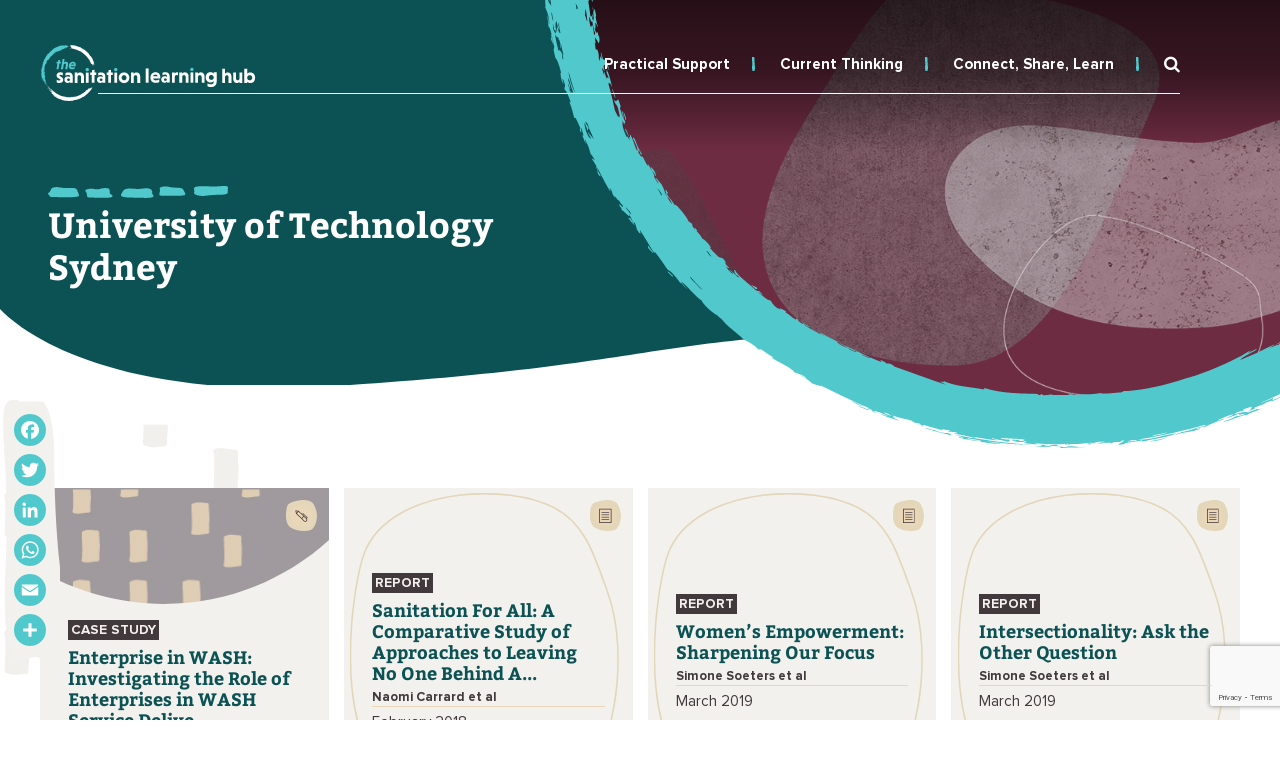

--- FILE ---
content_type: text/html; charset=UTF-8
request_url: https://sanitationlearninghub.org/publisher/university-of-technology-sydney/
body_size: 63174
content:
<!DOCTYPE html><html lang="en-GB"><head><meta charset="UTF-8"><meta http-equiv="X-UA-Compatible" content="IE=edge"><meta name="viewport" content="width=device-width"><meta name='robots' content='index, follow, max-image-preview:large, max-snippet:-1, max-video-preview:-1' /><link media="all" href="https://sanitationlearninghub.org/wp-content/cache/autoptimize/css/autoptimize_ca835d004f82f2b4ae37894a6c00c8f3.css" rel="stylesheet"><title>University of Technology Sydney Archives - Sanitation Learning Hub</title><link rel="canonical" href="https://sanitationlearninghub.org/publisher/university-of-technology-sydney/" /><meta property="og:locale" content="en_GB" /><meta property="og:type" content="article" /><meta property="og:title" content="University of Technology Sydney Archives - Sanitation Learning Hub" /><meta property="og:url" content="https://sanitationlearninghub.org/publisher/university-of-technology-sydney/" /><meta property="og:site_name" content="Sanitation Learning Hub" /><meta property="og:image" content="https://sanitationlearninghub.org/wp-content/uploads/2020/06/SLH-social-media-image.png" /><meta property="og:image:width" content="1080" /><meta property="og:image:height" content="1080" /><meta property="og:image:type" content="image/png" /><meta name="twitter:card" content="summary_large_image" /><meta name="twitter:site" content="@SanLearningHub" /> <script type="application/ld+json" class="yoast-schema-graph">{"@context":"https://schema.org","@graph":[{"@type":"CollectionPage","@id":"https://sanitationlearninghub.org/publisher/university-of-technology-sydney/","url":"https://sanitationlearninghub.org/publisher/university-of-technology-sydney/","name":"University of Technology Sydney Archives - Sanitation Learning Hub","isPartOf":{"@id":"https://sanitationlearninghub.org/#website"},"breadcrumb":{"@id":"https://sanitationlearninghub.org/publisher/university-of-technology-sydney/#breadcrumb"},"inLanguage":"en-GB"},{"@type":"BreadcrumbList","@id":"https://sanitationlearninghub.org/publisher/university-of-technology-sydney/#breadcrumb","itemListElement":[{"@type":"ListItem","position":1,"name":"Home","item":"https://sanitationlearninghub.org/"},{"@type":"ListItem","position":2,"name":"University of Technology Sydney"}]},{"@type":"WebSite","@id":"https://sanitationlearninghub.org/#website","url":"https://sanitationlearninghub.org/","name":"Sanitation Learning Hub","description":"","publisher":{"@id":"https://sanitationlearninghub.org/#organization"},"potentialAction":[{"@type":"SearchAction","target":{"@type":"EntryPoint","urlTemplate":"https://sanitationlearninghub.org/?s={search_term_string}"},"query-input":{"@type":"PropertyValueSpecification","valueRequired":true,"valueName":"search_term_string"}}],"inLanguage":"en-GB"},{"@type":"Organization","@id":"https://sanitationlearninghub.org/#organization","name":"Sanitation Learning Hub","url":"https://sanitationlearninghub.org/","logo":{"@type":"ImageObject","inLanguage":"en-GB","@id":"https://sanitationlearninghub.org/#/schema/logo/image/","url":"https://sanitationlearninghub.org/wp-content/uploads/2020/05/logo-footer.png","contentUrl":"https://sanitationlearninghub.org/wp-content/uploads/2020/05/logo-footer.png","width":168,"height":168,"caption":"Sanitation Learning Hub"},"image":{"@id":"https://sanitationlearninghub.org/#/schema/logo/image/"},"sameAs":["https://www.facebook.com/SanLearningHub/","https://x.com/SanLearningHub","https://www.instagram.com/sanlearninghub/?hl=en","https://www.linkedin.com/company/sanlearninghub/","https://www.youtube.com/channel/UCjSLlCKT2rUoKV-l60wAr_Q"]}]}</script> <link rel='dns-prefetch' href='//static.addtoany.com' /><link rel="alternate" type="application/rss+xml" title="Sanitation Learning Hub &raquo; University of Technology Sydney Publisher Feed" href="https://sanitationlearninghub.org/publisher/university-of-technology-sydney/feed/" /><style id='responsive-menu-inline-css' type='text/css'>#rmp_menu_trigger-2927{width: "";height: "";position: fixed;top: 15px;border-radius: 5px;display: none;text-decoration: none;right: 5%;background: transparent;transition: transform 0.5s, background-color 0.5s}#rmp_menu_trigger-2927 .rmp-trigger-box{width: "px";color: #ffffff}#rmp_menu_trigger-2927 .rmp-trigger-icon-active, #rmp_menu_trigger-2927 .rmp-trigger-text-open{display: none}#rmp_menu_trigger-2927.is-active .rmp-trigger-icon-active, #rmp_menu_trigger-2927.is-active .rmp-trigger-text-open{display: inline}#rmp_menu_trigger-2927.is-active .rmp-trigger-icon-inactive, #rmp_menu_trigger-2927.is-active .rmp-trigger-text{display: none}#rmp_menu_trigger-2927 .rmp-trigger-label{color: #ffffff;pointer-events: none;line-height: 13px;font-family: inherit;font-size: 14px;display: inline;text-transform: inherit}#rmp_menu_trigger-2927 .rmp-trigger-label.rmp-trigger-label-top{display: block;margin-bottom: 12px}#rmp_menu_trigger-2927 .rmp-trigger-label.rmp-trigger-label-bottom{display: block;margin-top: 12px}#rmp_menu_trigger-2927 .responsive-menu-pro-inner{display: block}#rmp_menu_trigger-2927 .rmp-trigger-icon-inactive .rmp-font-icon{color: #ffffff}#rmp_menu_trigger-2927 .responsive-menu-pro-inner, #rmp_menu_trigger-2927 .responsive-menu-pro-inner::before, #rmp_menu_trigger-2927 .responsive-menu-pro-inner::after{width: "px";height: "px";background-color: #ffffff;border-radius: 4px;position: absolute}#rmp_menu_trigger-2927 .rmp-trigger-icon-active .rmp-font-icon{color: #ffffff}#rmp_menu_trigger-2927.is-active .responsive-menu-pro-inner, #rmp_menu_trigger-2927.is-active .responsive-menu-pro-inner::before, #rmp_menu_trigger-2927.is-active .responsive-menu-pro-inner::after{background-color: #ffffff}#rmp_menu_trigger-2927:hover .rmp-trigger-icon-inactive .rmp-font-icon{color: #ffffff}#rmp_menu_trigger-2927:not(.is-active):hover .responsive-menu-pro-inner, #rmp_menu_trigger-2927:not(.is-active):hover .responsive-menu-pro-inner::before, #rmp_menu_trigger-2927:not(.is-active):hover .responsive-menu-pro-inner::after{background-color: #ffffff}#rmp_menu_trigger-2927 .responsive-menu-pro-inner::before{top: "px"}#rmp_menu_trigger-2927 .responsive-menu-pro-inner::after{bottom: "px"}#rmp_menu_trigger-2927.is-active .responsive-menu-pro-inner::after{bottom: 0}@media screen and (max-width: 1201px){.main-menu{display: none !important}#rmp_menu_trigger-2927{display: block}#rmp-container-2927{position: fixed;top: 0;margin: 0;transition: transform 0.5s;overflow: auto;display: block;width: 75%;max-width: 400px;background-color: #ffffff;background-image: url("https://sanitationlearninghub.org/wp-content/uploads/2020/06/menu-background-combined.png");height: 100%;right: 0;padding-top: 0px;padding-left: 0px;padding-bottom: 0px;padding-right: 0px}#rmp-menu-wrap-2927{padding-top: 0px;padding-left: 0px;padding-bottom: 0px;padding-right: 0px;background-color: #ffffff}#rmp-menu-wrap-2927 .rmp-menu, #rmp-menu-wrap-2927 .rmp-submenu{width: 100%;box-sizing: border-box;margin: 0;padding: 0}#rmp-menu-wrap-2927 .rmp-submenu-depth-1 .rmp-menu-item-link{padding-left: 10%}#rmp-menu-wrap-2927 .rmp-submenu-depth-2 .rmp-menu-item-link{padding-left: 15%}#rmp-menu-wrap-2927 .rmp-submenu-depth-3 .rmp-menu-item-link{padding-left: 20%}#rmp-menu-wrap-2927 .rmp-submenu-depth-4 .rmp-menu-item-link{padding-left: 25%}#rmp-menu-wrap-2927 .rmp-submenu.rmp-submenu-open{display: block}#rmp-menu-wrap-2927 .rmp-menu-item{width: 100%;list-style: none;margin: 0}#rmp-menu-wrap-2927 .rmp-menu-item-link{height: 20px;line-height: 20px;font-size: 17px;border-bottom: 1px solid #2d2528;font-family: ProximaNova;color: #ffffff;text-align: left;background-color: #2d2528;font-weight: normal;letter-spacing: 0px;display: block;box-sizing: border-box;width: 100%;text-decoration: none;position: relative;overflow: hidden;transition: background-color 0.5s, border-color 0.5s, 0.5s;word-wrap: break-word;height: auto;padding: 0 "%";padding-right: 30px}#rmp-menu-wrap-2927 .rmp-menu-item-link:after, #rmp-menu-wrap-2927 .rmp-menu-item-link:before{display: none}#rmp-menu-wrap-2927 .rmp-menu-item-link:hover, #rmp-menu-wrap-2927 .rmp-menu-item-link:focus{color: #ffffff;border-color: #2d2528;background-color: #2d2528}#rmp-menu-wrap-2927 .rmp-menu-item-link:focus{outline: none;border-color: unset;box-shadow: unset}#rmp-menu-wrap-2927 .rmp-menu-item-link .rmp-font-icon{height: 20px;line-height: 20px;margin-right: 10px;font-size: 17px}#rmp-menu-wrap-2927 .rmp-menu-current-item .rmp-menu-item-link{color: #ffffff;border-color: #2d2528;background-color: #2d2528}#rmp-menu-wrap-2927 .rmp-menu-current-item .rmp-menu-item-link:hover, #rmp-menu-wrap-2927 .rmp-menu-current-item .rmp-menu-item-link:focus{color: #ffffff;border-color: #2d2528;background-color: #2d2528}#rmp-menu-wrap-2927 .rmp-menu-subarrow{position: absolute;top: 0;bottom: 0;text-align: center;overflow: hidden;background-size: cover;overflow: hidden;right: 0;border-left-style: solid;border-left-color: #2d2528;border-left-width: 1px;height: 19px;width: 20px;color: #50c8cc;background-color: #2d2528}#rmp-menu-wrap-2927 .rmp-menu-subarrow svg{fill: #50c8cc}#rmp-menu-wrap-2927 .rmp-menu-subarrow:hover{color: #50c8cc;border-color: #2d2528;background-color: #2d2528}#rmp-menu-wrap-2927 .rmp-menu-subarrow:hover svg{fill: #50c8cc}#rmp-menu-wrap-2927 .rmp-menu-subarrow .rmp-font-icon{margin-right: unset}#rmp-menu-wrap-2927 .rmp-menu-subarrow *{vertical-align: middle;line-height: 19px}#rmp-menu-wrap-2927 .rmp-menu-subarrow-active{display: block;background-size: cover;color: #50c8cc;border-color: #2d2528;background-color: #2d2528}#rmp-menu-wrap-2927 .rmp-menu-subarrow-active svg{fill: #50c8cc}#rmp-menu-wrap-2927 .rmp-menu-subarrow-active:hover{color: #50c8cc;border-color: #2d2528;background-color: #2d2528}#rmp-menu-wrap-2927 .rmp-menu-subarrow-active:hover svg{fill: #50c8cc}#rmp-menu-wrap-2927 .rmp-submenu{display: none}#rmp-menu-wrap-2927 .rmp-submenu .rmp-menu-item-link{height: 20px;line-height: 20px;letter-spacing: 0px;font-size: 17px;border-bottom: 1px solid #2d2528;font-family: ProximaNova;font-weight: normal;color: #ffffff;text-align: left;background-color: #2d2528}#rmp-menu-wrap-2927 .rmp-submenu .rmp-menu-item-link:hover, #rmp-menu-wrap-2927 .rmp-submenu .rmp-menu-item-link:focus{color: #ffffff;border-color: #2d2528;background-color: #2d2528}#rmp-menu-wrap-2927 .rmp-submenu .rmp-menu-current-item .rmp-menu-item-link{color: #ffffff;border-color: #2d2528;background-color: #2d2528}#rmp-menu-wrap-2927 .rmp-submenu .rmp-menu-current-item .rmp-menu-item-link:hover, #rmp-menu-wrap-2927 .rmp-submenu .rmp-menu-current-item .rmp-menu-item-link:focus{color: #ffffff;border-color: #2d2528;background-color: #2d2528}#rmp-menu-wrap-2927 .rmp-submenu .rmp-menu-subarrow{right: 0;border-right: unset;border-left-style: solid;border-left-color: #2d2528;border-left-width: 1px;height: 19px;line-height: 19px;width: 20px;color: #50c8cc;background-color: #2d2528}#rmp-menu-wrap-2927 .rmp-submenu .rmp-menu-subarrow:hover{color: #50c8cc;border-color: #2d2528;background-color: #2d2528}#rmp-menu-wrap-2927 .rmp-submenu .rmp-menu-subarrow-active{color: #50c8cc;border-color: #2d2528;background-color: #2d2528}#rmp-menu-wrap-2927 .rmp-submenu .rmp-menu-subarrow-active:hover{color: #50c8cc;border-color: #2d2528;background-color: #2d2528}#rmp-menu-wrap-2927 .rmp-menu-item-description{margin: 0;padding: 5px "%";opacity: 0.8;color: #ffffff}#rmp-search-box-2927{display: block;padding-top: 0px;padding-left: 5%;padding-bottom: 0px;padding-right: 5%}#rmp-search-box-2927 .rmp-search-form{margin: 0}#rmp-search-box-2927 .rmp-search-box{background: #ffffff;border: 1px solid #dadada;color: #333333;width: 100%;padding: 0 5%;border-radius: 30px;height: 45px;-webkit-appearance: none}#rmp-search-box-2927 .rmp-search-box::placeholder{color: #c7c7cd}#rmp-search-box-2927 .rmp-search-box:focus{background-color: #ffffff;outline: 2px solid #dadada;color: #333333}#rmp-menu-title-2927{background-color: #212121;color: #ffffff;text-align: left;font-size: 13px;padding-top: 10%;padding-left: 5%;padding-bottom: 0%;padding-right: 5%;font-weight: 400;transition: background-color 0.5s, border-color 0.5s, color 0.5s}#rmp-menu-title-2927:hover{background-color: #212121;color: #ffffff}#rmp-menu-title-2927 > .rmp-menu-title-link{color: #ffffff;width: 100%;background-color: unset;text-decoration: none}#rmp-menu-title-2927 > .rmp-menu-title-link:hover{color: #ffffff}#rmp-menu-title-2927 .rmp-font-icon{font-size: 13px}#rmp-menu-additional-content-2927{padding-top: 0px;padding-left: 5%;padding-bottom: 0px;padding-right: 5%;color: #ffffff;text-align: center;font-size: 16px}}.rmp-container{display: none;visibility: visible;padding: 0px 0px 0px 0px;z-index: 99998;transition: all 0.3s}.rmp-container.rmp-fade-top, .rmp-container.rmp-fade-left, .rmp-container.rmp-fade-right, .rmp-container.rmp-fade-bottom{display: none}.rmp-container.rmp-slide-left, .rmp-container.rmp-push-left{transform: translateX(-100%);-ms-transform: translateX(-100%);-webkit-transform: translateX(-100%);-moz-transform: translateX(-100%)}.rmp-container.rmp-slide-left.rmp-menu-open, .rmp-container.rmp-push-left.rmp-menu-open{transform: translateX(0);-ms-transform: translateX(0);-webkit-transform: translateX(0);-moz-transform: translateX(0)}.rmp-container.rmp-slide-right, .rmp-container.rmp-push-right{transform: translateX(100%);-ms-transform: translateX(100%);-webkit-transform: translateX(100%);-moz-transform: translateX(100%)}.rmp-container.rmp-slide-right.rmp-menu-open, .rmp-container.rmp-push-right.rmp-menu-open{transform: translateX(0);-ms-transform: translateX(0);-webkit-transform: translateX(0);-moz-transform: translateX(0)}.rmp-container.rmp-slide-top, .rmp-container.rmp-push-top{transform: translateY(-100%);-ms-transform: translateY(-100%);-webkit-transform: translateY(-100%);-moz-transform: translateY(-100%)}.rmp-container.rmp-slide-top.rmp-menu-open, .rmp-container.rmp-push-top.rmp-menu-open{transform: translateY(0);-ms-transform: translateY(0);-webkit-transform: translateY(0);-moz-transform: translateY(0)}.rmp-container.rmp-slide-bottom, .rmp-container.rmp-push-bottom{transform: translateY(100%);-ms-transform: translateY(100%);-webkit-transform: translateY(100%);-moz-transform: translateY(100%)}.rmp-container.rmp-slide-bottom.rmp-menu-open, .rmp-container.rmp-push-bottom.rmp-menu-open{transform: translateX(0);-ms-transform: translateX(0);-webkit-transform: translateX(0);-moz-transform: translateX(0)}.rmp-container::-webkit-scrollbar{width: 0px}.rmp-container ::-webkit-scrollbar-track{box-shadow: inset 0 0 5px transparent}.rmp-container ::-webkit-scrollbar-thumb{background: transparent}.rmp-container ::-webkit-scrollbar-thumb:hover{background: transparent}.rmp-container .rmp-menu-wrap .rmp-menu{transition: none;border-radius: 0;box-shadow: none;background: none;border: 0;bottom: auto;box-sizing: border-box;clip: auto;color: #666;display: block;float: none;font-family: inherit;font-size: 14px;height: auto;left: auto;line-height: 1.7;list-style-type: none;margin: 0;min-height: auto;max-height: none;opacity: 1;outline: none;overflow: visible;padding: 0;position: relative;pointer-events: auto;right: auto;text-align: left;text-decoration: none;text-indent: 0;text-transform: none;transform: none;top: auto;visibility: inherit;width: auto;word-wrap: break-word;white-space: normal}.rmp-container .rmp-menu-additional-content{display: block;word-break: break-word}.rmp-container .rmp-menu-title{display: flex;flex-direction: column}.rmp-container .rmp-menu-title .rmp-menu-title-image{max-width: 100%;margin-bottom: 15px;display: block;margin: auto;margin-bottom: 15px}button.rmp_menu_trigger{z-index: 999999;overflow: hidden;outline: none;border: 0;display: none;margin: 0;transition: transform 0.5s, background-color 0.5s;padding: 0}button.rmp_menu_trigger .responsive-menu-pro-inner::before, button.rmp_menu_trigger .responsive-menu-pro-inner::after{content: "";display: block}button.rmp_menu_trigger .responsive-menu-pro-inner::before{top: 10px}button.rmp_menu_trigger .responsive-menu-pro-inner::after{bottom: 10px}button.rmp_menu_trigger .rmp-trigger-box{width: 40px;display: inline-block;position: relative;pointer-events: none;vertical-align: super}.rmp-menu-trigger-boring .responsive-menu-pro-inner{transition-property: none}.rmp-menu-trigger-boring .responsive-menu-pro-inner::after, .rmp-menu-trigger-boring .responsive-menu-pro-inner::before{transition-property: none}.rmp-menu-trigger-boring.is-active .responsive-menu-pro-inner{transform: rotate(45deg)}.rmp-menu-trigger-boring.is-active .responsive-menu-pro-inner:before{top: 0;opacity: 0}.rmp-menu-trigger-boring.is-active .responsive-menu-pro-inner:after{bottom: 0;transform: rotate(-90deg)}</style><link rel='stylesheet' id='dashicons-css' href='https://sanitationlearninghub.org/wp-includes/css/dashicons.min.css' type='text/css' media='all' /><link rel='stylesheet' id='popup-maker-site-css' href='https://sanitationlearninghub.org/wp-content/cache/autoptimize/css/autoptimize_single_2cf0a81c3c2a4f5d9d967e6b819ff7a2.css?generated=1757877975' type='text/css' media='all' /> <script type="text/javascript" id="addtoany-core-js-before">window.a2a_config=window.a2a_config||{};a2a_config.callbacks=[];a2a_config.overlays=[];a2a_config.templates={};a2a_localize = {
	Share: "Share",
	Save: "Save",
	Subscribe: "Subscribe",
	Email: "Email",
	Bookmark: "Bookmark",
	ShowAll: "Show All",
	ShowLess: "Show less",
	FindServices: "Find service(s)",
	FindAnyServiceToAddTo: "Instantly find any service to add to",
	PoweredBy: "Powered by",
	ShareViaEmail: "Share via email",
	SubscribeViaEmail: "Subscribe via email",
	BookmarkInYourBrowser: "Bookmark in your browser",
	BookmarkInstructions: "Press Ctrl+D or \u2318+D to bookmark this page",
	AddToYourFavorites: "Add to your favourites",
	SendFromWebOrProgram: "Send from any email address or email program",
	EmailProgram: "Email program",
	More: "More&#8230;",
	ThanksForSharing: "Thanks for sharing!",
	ThanksForFollowing: "Thanks for following!"
};

a2a_config.icon_color="#50c8cc,#ffffff";
a2a_config.templates.twitter = "${title} ${link} via @SanLearningHub";
a2a_config.callbacks.push({
    share: function(data) {
        // Track shares in Google Analytics with Google Tag Manager
        dataLayer.push({
            'event': 'AddToAnyShare', 
            'socialNetwork': 'AddToAny', 
            'socialAction': data.service, 
            'socialTarget': data.url
        });
    }
});</script> <script type="text/javascript" defer src="https://static.addtoany.com/menu/page.js" id="addtoany-core-js"></script> <script type="text/javascript" src="https://sanitationlearninghub.org/wp-includes/js/jquery/jquery.min.js" id="jquery-core-js"></script> <link rel="EditURI" type="application/rsd+xml" title="RSD" href="https://sanitationlearninghub.org/xmlrpc.php?rsd" /> <script>document.documentElement.className = document.documentElement.className.replace('no-js', 'js');</script> <noscript><style type="text/css">.blog select, .search select, .archive select { visibility: visible; }</style></noscript><link rel="preload" href="https://sanitationlearninghub.org/wp-content/themes/sanitation/fonts/BitterBold/BitterBold.woff" as="font" type="font/woff" crossorigin="anonymous"><link rel="preload" href="https://sanitationlearninghub.org/wp-content/themes/sanitation/fonts/ProximaNovaBold/ProximaNovaBold.woff" as="font" type="font/woff" crossorigin="anonymous"><link rel="preload" href="https://sanitationlearninghub.org/wp-content/themes/sanitation/fonts/ProximaNovaRegular/ProximaNovaRegular.woff" as="font" type="font/woff" crossorigin="anonymous"><link rel="preload" href="https://sanitationlearninghub.org/wp-content/themes/sanitation/fonts/ProximaNovaRegular/ProximaNovaRegular.woff2" as="font" type="font/woff2" crossorigin="anonymous"><link rel="apple-touch-icon" sizes="57x57" href="https://sanitationlearninghub.org/wp-content/themes/sanitation/images/logos/apple-icon-57x57.png"><link rel="apple-touch-icon" sizes="60x60" href="https://sanitationlearninghub.org/wp-content/themes/sanitation/images/logos/apple-icon-60x60.png"><link rel="apple-touch-icon" sizes="72x72" href="https://sanitationlearninghub.org/wp-content/themes/sanitation/images/logos/apple-icon-72x72.png"><link rel="apple-touch-icon" sizes="76x76" href="https://sanitationlearninghub.org/wp-content/themes/sanitation/images/logos/apple-icon-76x76.png"><link rel="apple-touch-icon" sizes="114x114" href="https://sanitationlearninghub.org/wp-content/themes/sanitation/images/logos/apple-icon-114x114.png"><link rel="apple-touch-icon" sizes="120x120" href="https://sanitationlearninghub.org/wp-content/themes/sanitation/images/logos/apple-icon-120x120.png"><link rel="apple-touch-icon" sizes="144x144" href="https://sanitationlearninghub.org/wp-content/themes/sanitation/images/logos/apple-icon-144x144.png"><link rel="apple-touch-icon" sizes="152x152" href="https://sanitationlearninghub.org/wp-content/themes/sanitation/images/logos/apple-icon-152x152.png"><link rel="apple-touch-icon" sizes="180x180" href="https://sanitationlearninghub.org/wp-content/themes/sanitation/images/logos/apple-icon-180x180.png"><link rel="icon" type="image/png" sizes="192x192"  href="https://sanitationlearninghub.org/wp-content/themes/sanitation/images/logos/android-icon-192x192.png"><link rel="icon" type="image/png" sizes="32x32" href="https://sanitationlearninghub.org/wp-content/themes/sanitation/images/logos/favicon-32x32.png"><link rel="icon" type="image/png" sizes="96x96" href="https://sanitationlearninghub.org/wp-content/themes/sanitation/images/logos/favicon-96x96.png"><link rel="icon" type="image/png" sizes="16x16" href="https://sanitationlearninghub.org/wp-content/themes/sanitation/images/logos/favicon-16x16.png"><link rel="icon" href="https://sanitationlearninghub.org/wp-content/themes/sanitation/images/logos/favicon.ico" type="image/x-icon" /><meta name="msapplication-TileColor" content="#ffffff"><meta name="msapplication-TileImage" content="https://sanitationlearninghub.org/wp-content/themes/sanitation/images/logos/ms-icon-144x144.png"><meta name="theme-color" content="#ffffff"></head><body class="archive tax-publisher term-university-of-technology-sydney term-1725 wp-theme-sanitation main-page sp-easy-accordion-enabled"> <noscript><iframe data-src="https://www.googletagmanager.com/ns.html?id=GTM-MMLPT5T"
 height="0" width="0" style="display:none;visibility:hidden" src="[data-uri]" class="lazyload" data-load-mode="1"></iframe></noscript><div class="main-wrap"><div class="site__layer"></div><div class="bt_search_popup"><div class="bt-search-form"><form class="search-form" action="https://sanitationlearninghub.org/search/"> <label> <span class="screen-reader-text">Search: </span> <input class="search-field" type="search" placeholder="Search:" value="" name="_sf_s" method="get"> </label> <input class="search-submit" type="submit" value="Search"></form></div><a class="bt-close" href="#"></a></div><div class="header"><div class="container"><div class="header__inner"><div class="logo"> <a href="https://sanitationlearninghub.org/"> <svg version="1.1" xmlns="http://www.w3.org/2000/svg" xmlns:xlink="http://www.w3.org/1999/xlink" xmlns:a="http://ns.adobe.com/AdobeSVGViewerExtensions/3.0/" x="0px" y="0px" viewbox="0 0 216.6 56.6" style="enable-background:new 0 0 216.6 56.6;" xml:space="preserve"> <g></g> <path class="logo-color" d="M15.8,24.5l1-5.7h-1.1L16,17h1.2l0.3-1.6l2-0.4L19.1,17h1.2L20,18.8h-1.2l-1,5.7H15.8z"></path> <path class="logo-color" d="M24,14.1l-0.6,3.7c0.5-0.6,1.1-1,2-1c1.5,0,2.4,1.2,2.1,2.8l-0.8,4.8h-2l0.7-4.2c0.1-0.8-0.2-1.4-0.9-1.4						c-0.7,0-1.3,0.5-1.4,1.3l-0.8,4.3h-2L22,14.1H24z"></path> <path class="logo-color" d="M30.1,21.4c0,0.9,0.7,1.4,1.7,1.4c0.9,0,1.8-0.3,2.6-0.7L34,24c-0.7,0.3-1.6,0.6-2.5,0.6c-2,0-3.3-1.4-3.3-3.3						c0-2.5,1.8-4.4,4.2-4.4c1.8,0,2.9,1.2,2.9,2.9c0,0.6-0.1,1.3-0.2,1.6H30.1z M30.4,19.8h3.1v-0.2c0-0.7-0.5-1.1-1.2-1.1						C31.4,18.6,30.6,19.1,30.4,19.8z"></path> <g></g> <path fill="#fff" d="M177.7,27.7v9.1c0,3.8-2.2,5.7-5.8,5.7c-1.5,0-2.8-0.4-3.5-0.8v-2.9c0.9,0.6,2.3,1,3.5,1c1.7,0,2.9-1,2.9-2.7						v-0.7c-0.7,0.9-1.8,1.5-3.3,1.5c-2.9,0-4.9-2.2-4.9-5.2s2-5.3,4.8-5.3c1.5,0,2.6,0.6,3.3,1.6v-1.4H177.7z M172.3,30.3						c-1.4,0-2.5,1.1-2.5,2.5c0,1.4,1.1,2.5,2.5,2.5c1.4,0,2.5-1.1,2.5-2.5C174.7,31.4,173.7,30.3,172.3,30.3z"></path> <g></g> <path fill="#fff" d="M108.9,38.1H106V23.7h2.9V38.1z"></path> <path fill="#fff" d="M113.5,33.8c0.2,1.2,1.3,2,2.7,2c1.3,0,2.6-0.4,3.5-1v2.7c-0.9,0.5-2.2,0.8-3.7,0.8c-3.1,0-5.3-2.2-5.3-5.4						c0-3,2.2-5.4,5.2-5.4c3,0,4.8,2.2,4.8,4.9c0,0.4-0.1,1-0.2,1.4H113.5z M113.5,31.7h4.5c0-1.1-0.9-1.8-2.1-1.8						C114.6,29.9,113.6,30.7,113.5,31.7z"></path> <path fill="#fff" d="M122.8,28.1c0.7-0.3,1.9-0.6,3-0.6c2.8,0,4.4,1.3,4.4,4.3v6.2h-2.8v-0.8c-0.5,0.6-1.3,1-2.3,1						c-2.3,0-3.4-1.6-3.4-3.4c0-1.9,1.4-3.3,3.5-3.3c0.9,0,1.7,0.3,2.3,0.7v-0.6c0-1.2-0.8-1.8-1.9-1.8c-0.9,0-1.9,0.3-2.7,0.8V28.1z						M125.9,36.3c0.8,0,1.4-0.6,1.4-1.3c0-0.7-0.6-1.3-1.4-1.3c-0.8,0-1.5,0.6-1.5,1.3C124.4,35.7,125.1,36.3,125.9,36.3z"></path> <path fill="#fff" d="M135.3,28.9c0.5-0.8,1.3-1.3,2.5-1.3c0.2,0,0.6,0,0.8,0.1v3c-0.4-0.2-0.9-0.3-1.5-0.3c-1,0-1.7,0.7-1.7,1.8v6						h-2.8V27.7h2.8V28.9z"></path> <path fill="#fff" d="M142.9,29.1c0.6-0.9,1.4-1.5,2.7-1.5c2.2,0,3.7,1.7,3.7,3.9v6.7h-2.9v-5.9c0-1.1-0.7-1.9-1.8-1.9						c-1,0-1.7,0.7-1.8,1.8v6H140V27.7h2.8V29.1z"></path> <path fill="#fff" d="M154.1,38.1h-2.8V27.7h2.8V38.1z"></path> <path fill="#fff" d="M159,29.1c0.6-0.9,1.4-1.5,2.7-1.5c2.2,0,3.7,1.7,3.7,3.9v6.7h-2.9v-5.9c0-1.1-0.7-1.9-1.8-1.9						c-1,0-1.7,0.7-1.8,1.8v6h-2.8V27.7h2.8V29.1z"></path> <path class="logo-color" d="M152.7,23c1,0,1.7,0.7,1.7,1.7c0,0.9-0.7,1.7-1.7,1.7c-1,0-1.7-0.7-1.7-1.7C151,23.8,151.7,23,152.7,23z"></path> <g></g> <g></g> <path fill="#fff" d="M22.1,30.8c-0.6-0.4-1.6-0.7-2.3-0.7s-1,0.4-1,0.7c0,0.3,0.2,0.5,0.6,0.7l1.5,0.9c1.2,0.7,1.7,1.7,1.7,2.8						c0,1.8-1.3,3.2-3.8,3.2c-0.9,0-2-0.2-2.7-0.5v-2.8c0.5,0.4,1.7,0.9,2.5,0.9c0.7,0,1.1-0.3,1.1-0.8c0-0.3-0.2-0.6-0.7-0.9l-1.6-0.9						c-1.1-0.6-1.5-1.6-1.5-2.7c0-1.8,1.4-3.1,3.8-3.1c0.8,0,1.7,0.1,2.4,0.4V30.8z"></path> <path fill="#fff" d="M24.9,28.3c0.7-0.3,1.9-0.6,3-0.6c2.8,0,4.4,1.3,4.4,4.3v6.2h-2.8v-0.8c-0.5,0.6-1.3,1-2.3,1						c-2.3,0-3.4-1.6-3.4-3.4c0-1.9,1.4-3.3,3.5-3.3c0.9,0,1.7,0.3,2.3,0.7V32c0-1.2-0.8-1.8-1.9-1.8c-0.9,0-1.9,0.3-2.7,0.8V28.3z						M28,36.4c0.8,0,1.4-0.6,1.4-1.3c0-0.7-0.6-1.3-1.4-1.3c-0.8,0-1.5,0.6-1.5,1.3C26.5,35.8,27.2,36.4,28,36.4z"></path> <path fill="#fff" d="M37.1,29.2c0.6-0.9,1.4-1.5,2.7-1.5c2.2,0,3.7,1.7,3.7,3.9v6.7h-2.9v-5.9c0-1.1-0.7-1.9-1.8-1.9						c-1,0-1.7,0.7-1.8,1.8v6h-2.8V27.9h2.8V29.2z"></path> <path fill="#fff" d="M48.3,38.2h-2.8V27.9h2.8V38.2z"></path> <path fill="#fff" d="M51.5,38.2v-7.9h-1.6v-2.4h1.7v-2.3l2.7-0.6v2.9h1.7v2.4h-1.7v7.9H51.5z"></path> <path fill="#fff" d="M57.8,28.3c0.7-0.3,1.9-0.6,3-0.6c2.8,0,4.4,1.3,4.4,4.3v6.2h-2.8v-0.8c-0.5,0.6-1.3,1-2.3,1						c-2.3,0-3.4-1.6-3.4-3.4c0-1.9,1.4-3.3,3.5-3.3c0.9,0,1.7,0.3,2.3,0.7V32c0-1.2-0.8-1.8-1.9-1.8c-0.9,0-1.9,0.3-2.7,0.8V28.3z						M60.9,36.4c0.8,0,1.4-0.6,1.4-1.3c0-0.7-0.6-1.3-1.4-1.3c-0.8,0-1.5,0.6-1.5,1.3C59.5,35.8,60.1,36.4,60.9,36.4z"></path> <path fill="#fff" d="M68.2,38.2v-7.9h-1.6v-2.4h1.7v-2.3L71,25v2.9h1.7v2.4H71v7.9H68.2z"></path> <path fill="#fff" d="M77.1,38.2h-2.8V27.9h2.8V38.2z"></path> <path fill="#fff" d="M84.1,27.7c3,0,5.4,2.4,5.4,5.4c0,3-2.4,5.4-5.4,5.4c-3,0-5.4-2.4-5.4-5.4C78.7,30,81.1,27.7,84.1,27.7z						M84.1,35.7c1.5,0,2.5-1.2,2.5-2.6s-1-2.6-2.5-2.6c-1.4,0-2.5,1.2-2.5,2.6S82.7,35.7,84.1,35.7z"></path> <path fill="#fff" d="M94,29.2c0.6-0.9,1.4-1.5,2.7-1.5c2.2,0,3.7,1.7,3.7,3.9v6.7h-2.9v-5.9c0-1.1-0.7-1.9-1.8-1.9						c-1,0-1.7,0.7-1.8,1.8v6h-2.8V27.9H94V29.2z"></path> <path class="logo-color" d="M46.9,23.2c1,0,1.7,0.7,1.7,1.7c0,0.9-0.7,1.7-1.7,1.7c-1,0-1.7-0.7-1.7-1.7C45.2,23.9,45.9,23.2,46.9,23.2z"></path> <path class="logo-color" d="M75.7,23.2c1,0,1.7,0.7,1.7,1.7c0,0.9-0.7,1.7-1.7,1.7c-1,0-1.7-0.7-1.7-1.7C74,23.9,74.7,23.2,75.7,23.2z"></path> <g></g> <path fill="#fff" d="M200.8,37c-0.5,0.9-1.4,1.5-2.7,1.5c-2.2,0-3.6-1.7-3.6-3.9v-6.7h2.8v5.9c0,1.2,0.7,1.9,1.7,1.9						c1,0,1.7-0.7,1.8-1.8v-6h2.8v10.4h-2.8V37z"></path> <path fill="#fff" d="M208.5,38.3h-2.8V23.9h2.8v5.3c0.7-1,1.8-1.5,3.2-1.5c2.9,0,4.9,2.4,4.9,5.4c0,3-2,5.4-4.9,5.4						c-1.4,0-2.5-0.6-3.2-1.6V38.3z M211.1,35.7c1.5,0,2.6-1.2,2.6-2.6c0-1.4-1.1-2.6-2.6-2.6c-1.5,0-2.6,1.2-2.6,2.6						C208.5,34.5,209.6,35.7,211.1,35.7z"></path> <g></g> <path fill="#fff" d="M186.2,29.2c0.6-0.9,1.5-1.5,2.7-1.5c2.2,0,3.7,1.7,3.7,3.9v6.7h-2.9v-5.9c0-1.1-0.7-1.9-1.7-1.9						c-1.1,0-1.7,0.7-1.8,1.8v6h-2.8V23.9h2.8V29.2z"></path> <g></g> <path fill="#fff" d="M7.8,42.8c0-0.1-0.2-0.3-0.4-0.5C7.7,42.8,7.8,42.9,7.8,42.8z"></path> <path fill="#fff" d="M7.3,42.7c0,0-0.1-0.1-0.1-0.1c0.2,0.3,0.1,0.3,0.5,0.9c0-0.1,0-0.3-0.1-0.5c0,0-0.1,0-0.1-0.1						c0,0.1,0.2,0.3,0.1,0.3C7.4,42.9,7.5,42.9,7.3,42.7z"></path> <path fill="#fff" d="M7,43c0.2,0.3,0.4,0.5,0.5,0.5C7.2,43.3,7.1,43,7,42.8c0,0,0,0.1,0,0.1c-0.1-0.1-0.2-0.3-0.1-0.2						c0.1,0.1,0.3,0.4,0.2,0.4C7,43.1,7,43,7,43z"></path> <path fill="#fff" d="M6.8,42.5c-0.1-0.1-0.5-0.7-0.4-0.5c0.2,0.2,0,0.1,0,0.2C6.6,42.4,6.6,42.5,6.8,42.5C6.4,42,6.7,42.6,6.8,42.5						z"></path> <path fill="#fff" d="M6.4,41c0.1,0.1,0.1,0.2,0.2,0.3c0-0.1,0.1,0.1,0-0.2C6.6,41.1,6.5,40.9,6.4,41c0.1,0.1,0.2,0.2,0.2,0.2						C6.5,41.2,6.5,41,6.4,41z"></path> <path fill="#fff" d="M6.7,42.2c-0.2-0.3-0.2-0.4-0.3-0.6c0,0-0.1,0.1,0,0.2C6.4,41.7,6.8,42.5,6.7,42.2z"></path> <path fill="#fff" d="M6.7,41.8c0.2,0.3,0.3,0.5,0.4,0.6c-0.1-0.1-0.1-0.2,0-0.2c0.1,0.1,0.1,0.2,0.2,0.2L7,42.1						c0,0.2-0.1-0.1-0.2-0.1c0,0.1,0.1,0.1,0,0.1C6.8,41.9,6.7,41.8,6.7,41.8z"></path> <path fill="#fff" d="M3,35.7c-0.1-0.4-0.2-0.7-0.3-1C2.9,35.2,3,35.6,3.1,36c0.1,0.4,0.2,0.7,0.3,0.9c-0.1-0.2-0.1-0.4-0.2-0.6						C3.1,36.1,3.1,35.9,3,35.7z"></path> <path fill="#fff" d="M5.4,43.2c-0.1,0-0.2-0.3-0.3-0.3c0.1,0.1,0,0.1,0.2,0.4C5.3,43.1,5.5,43.5,5.4,43.2z"></path> <path fill="#fff" d="M4.5,42.8C4.6,43,4.6,43,4.7,43.2c0.1,0,0-0.2,0.1,0l-0.2-0.3C4.6,43,4.5,42.8,4.5,42.8z"></path> <path fill="#fff" d="M4.7,37.3c0,0.1,0.2,0.6,0.3,0.6C4.9,37.7,4.8,37.2,4.7,37.3z"></path> <path fill="#fff" d="M3.7,37.7c-0.2-0.4-0.1-0.4-0.2-0.6C3.5,37.3,3.6,37.7,3.7,37.7z"></path> <path fill="#fff" d="M6.3,40.8c-0.1-0.1-0.1-0.3-0.2-0.4c0-0.1-0.1-0.2-0.1-0.2c-0.1-0.1-0.1-0.1,0-0.1c-0.1,0-0.2-0.4-0.2-0.3						c0,0.2,0.1,0.4,0.2,0.6C6.1,40.5,6.2,40.6,6.3,40.8z"></path> <path fill="#fff" d="M5.5,40.5c0.2,0.3,0.1,0.3,0.2,0.4c0-0.1,0.1,0.1,0.2,0.2C5.8,40.9,5.6,40.5,5.5,40.5z"></path> <path fill="#fff" d="M5.5,39.3c0.1,0.2,0.2,0.4,0.2,0.2C5.6,39.4,5.5,39.2,5.5,39.3c0,0-0.1,0-0.1-0.1c0.1,0.2,0.1,0.3,0.2,0.3						C5.6,39.5,5.5,39.3,5.5,39.3z"></path> <path fill="#fff" d="M5.7,42.6c-0.1,0-0.1-0.1-0.2-0.3c0,0.1-0.1-0.1-0.2-0.2C5.4,42.5,5.7,42.7,5.7,42.6z"></path> <path fill="#fff" d="M3.8,37.2c0-0.1-0.1-0.2-0.1-0.4c-0.1-0.2-0.1-0.4-0.2-0.6c0,0.3,0.3,1.1,0.5,1.3C3.8,37.4,3.8,37.3,3.8,37.2z						"></path> <path fill="#fff" d="M3.2,40.2c0.1,0.1-0.3-1-0.4-1.2C3,39.4,3,39.6,3.2,40.2z"></path> <path fill="#fff" d="M4.6,39.7C4.6,39.9,4.7,40,4.8,40c-0.2-0.4-0.2-0.6-0.4-0.9C4.4,39.3,4.5,39.5,4.6,39.7z"></path> <path fill="#fff" d="M5.6,42.7c-0.2-0.4-0.5-0.6-0.2-0.1C5.4,42.4,5.4,42.6,5.6,42.7z"></path> <path fill="#fff" d="M4.2,38.2c0,0.3,0.2,0.4,0.4,0.9C4.6,39.1,4.3,38.4,4.2,38.2z"></path> <path fill="#fff" d="M3.8,41.5c0,0.1,0.1,0.2,0.1,0.2c-0.1-0.2-0.1-0.3-0.1-0.4C3.8,41.4,3.9,41.5,3.8,41.5c0-0.1-0.1-0.5-0.2-0.5						c0.1,0.2,0.1,0.3,0,0.3C3.9,41.7,4,42,4,41.8c0.2,0.3,0.2,0.6,0.4,0.7C4.3,42.2,4,41.6,3.8,41.5z"></path> <g></g> <path class="logo-color" d="M19.2,1c0.2-0.1,0.4-0.1,0.5-0.3C19.3,0.8,19.4,0.8,19.2,1z M11.9,4.8c-0.2,0.1-0.1,0.1-0.3,0.2						c0-0.1,0.1-0.2-0.1-0.2C11.3,5,11.3,5,11.1,5.1c0.1-0.2,0-0.1,0.1-0.3c0.2,0,0.3-0.1,0.5-0.3C11.7,4.8,11.7,4.7,11.9,4.8z						M10.8,5.3c0-0.2,0.1,0,0.2-0.1c0,0.1-0.1,0.1-0.2,0.2C10.7,5.4,10.8,5.3,10.8,5.3C10.8,5.2,10.8,5.2,10.8,5.3z M8.6,7.1						c0-0.2,0.2-0.2,0.3-0.2C8.9,7.1,8.7,7.2,8.6,7.1z M7.1,8.8C7,8.9,6.8,9.1,6.7,9.3c0-0.1,0.1-0.2,0.2-0.3c-0.1,0-0.2,0-0.3,0.1						C6.6,8.9,6.9,8.9,7.1,8.8z M7.3,8.4l0.3-0.2c0,0.1,0,0.2-0.1,0.3C7.4,8.4,7.3,8.5,7.3,8.4z M4.4,11.7c0.1-0.2,0,0,0.1,0						c0,0,0.1,0,0.1-0.1c0.1,0-0.1,0.2-0.2,0.3c0.2-0.3-0.3,0.2-0.3,0.3C3.9,12.3,4.6,11.8,4.4,11.7z M6.4,9.7c0-0.2,0.1,0,0.2-0.2						C6.7,9.7,6.5,9.7,6.4,9.7C6.4,9.8,6.4,9.8,6.4,9.7C6.4,9.7,6.4,9.7,6.4,9.7z M7.8,8.4C8,8.2,8,8.4,8.1,8.2c0,0,0,0.1,0,0.1						c-0.2,0-0.3,0.3-0.4,0.3c0,0,0.1,0,0.1-0.1C7.8,8.4,7.9,8.4,7.8,8.4z M1.5,18.1c0.1,0.1-0.1,0.3-0.1,0.4						C1.3,18.6,1.5,18.1,1.5,18.1z M2.4,16.3c0,0,0-0.1,0-0.2c0.1,0,0.1,0.1,0.1,0.1c0.1-0.2,0-0.2,0.2-0.4c0.1,0-0.1,0.3,0,0.4						c-0.1,0.2-0.2,0.1-0.2,0.3C2.4,16.5,2.6,16.3,2.4,16.3C2.5,16.2,2.4,16.2,2.4,16.3z M1.8,17.7c-0.1,0.2,0,0.2-0.1,0.5						C1.7,18.2,1.6,17.8,1.8,17.7z M3.1,15.3c0.1,0-0.1,0.5-0.2,0.3C2.9,15.5,3,15.3,3.1,15.3z M1.9,17.9C1.9,17.9,1.9,17.9,1.9,17.9						c0.2-0.2,0.1-0.3,0.2-0.4c0.1,0.2-0.1,0.4-0.2,0.6C1.9,18,2,17.9,1.9,17.9z M0.1,29.7c0.1,0.1,0,0,0.1,0c0,0.2-0.1,0.1-0.1,0.4						C0.1,30.3,0.1,29.8,0.1,29.7z M1.5,19.4c0.1,0.1-0.1,0.4-0.1,0.6C1.3,20,1.4,19.5,1.5,19.4z M0.5,31.5c0,0,0.1,0.1,0.1,0.2						c0,0.1,0,0,0,0c0.1,0,0,0.2,0,0.2C0.5,31.9,0.4,31.6,0.5,31.5z M0.2,27.3c0,0.1,0.1,0.1,0.1,0.2C0.3,27.7,0.2,27.5,0.2,27.3z						M0.3,25.9c0-0.2,0.2-0.2,0.1-0.3c0.2-0.2,0.2,0.3,0.1,0.5C0.4,26.1,0.4,25.9,0.3,25.9z M0.6,24.3l0,0.4						C0.5,24.6,0.4,24.2,0.6,24.3z M1.5,19.9c0-0.2,0.1-0.1,0.1-0.1c0,0.1,0,0.3-0.1,0.3C1.5,20.1,1.7,19.7,1.5,19.9z M2.3,37.4						c0-0.2-0.2-0.3-0.1-0.4C2.2,36.9,2.4,37.4,2.3,37.4z M2.6,38c0.1,0.1,0.1,0.2,0.3,0.4C2.7,38.5,2.7,38.1,2.6,38z M2.3,37						c0,0,0.3,0.4,0.2,0.4C2.3,37.3,2.3,37.2,2.3,37z M4.5,40.2c-0.1-0.2,0.1-0.1,0-0.3c0.1,0,0.1,0.1,0.2,0C4.7,40.2,4.6,40.1,4.5,40.2						z M3.8,38.8c-0.1,0-0.3-0.4-0.2-0.4C3.7,38.5,3.7,38.6,3.8,38.8z M5.3,41.4c-0.1-0.1-0.1-0.2-0.1-0.3c0,0,0.1,0.1,0.1,0						C5.3,41.2,5.3,41.4,5.3,41.4z M6.2,42.5c0.2,0.2,0.6,0.9,0.2,0.3C6.4,42.7,6.3,42.6,6.2,42.5z M27,2.9C26.9,3,26.5,3,26.4,3						C26.6,2.9,26.9,2.9,27,2.9z M7,42.4c-0.1,0-0.4-0.5-0.3-0.5C6.7,42.1,6.9,42.3,7,42.4z M22,4.2c0.2-0.1,0,0,0.1,0.1l-0.3,0.1						C21.8,4.3,22.1,4.3,22,4.2z M7.1,41.4C7.1,41.3,7.1,41.4,7.1,41.4C7,41.3,7,41.2,7,41c0.1,0.3,0.3,0.5,0.4,0.8						C7.3,41.8,7.1,41.5,7.1,41.4z M24.5,3.9c0-0.1,0.4-0.1,0.3,0C24.6,3.9,24.6,3.9,24.5,3.9z M6,39.2L6,39.2c-0.2-0.1-0.3-0.2-0.3-0.4						c0.1,0.1,0.1,0.3,0.2,0.1C5.9,39.1,5.8,39.1,6,39.2z M6.6,40.3c0.1,0,0.2,0.4,0.3,0.4C6.8,40.7,6.6,40.5,6.6,40.3z M5.7,38.3						c0.1,0,0.1,0.2,0.2,0.3c0,0.1-0.1-0.2-0.1,0C5.7,38.5,5.7,38.4,5.7,38.3z M5.9,38.7c0-0.1,0-0.2-0.1-0.3c0-0.1,0.2,0.3,0.2,0.4						C6,38.9,6,38.7,5.9,38.7z M18.4,6c-0.1,0-0.2,0.1-0.2,0.1C18.1,6.1,18.4,5.8,18.4,6z M13.7,8.7c0.1-0.1,0.1-0.1,0.3-0.3						C14,8.5,13.8,8.7,13.7,8.7z M18.1,6.2c0,0.1-0.1,0.1-0.3,0.2C17.8,6.3,18,6.3,18.1,6.2z M5.5,18.6c0-0.1-0.1,0-0.1,0						c0-0.2,0.1-0.4,0.2-0.6c0.1,0,0.3-0.1,0.1,0.2c-0.1,0,0-0.1-0.1-0.1c-0.1,0,0,0.1-0.1,0.2c0,0.1,0.2-0.1,0.1,0.1						c0.1,0.1,0.2-0.1,0.2,0c-0.2,0.1-0.1,0.3-0.1,0.4c0,0-0.1-0.2-0.1,0c0-0.1,0-0.2,0.1-0.3c0,0-0.1,0.1-0.2,0.2						c0,0.1-0.1,0.2-0.1,0.3C5.3,19.1,5.4,18.7,5.5,18.6z M4.8,35.1c0-0.1,0.1-0.2,0.2,0L4.8,35.1z M3.8,23.7c0.1,0.1,0-0.1,0.1,0						c0,0.2-0.1,0.3-0.2,0.5C3.7,24.2,3.9,23.9,3.8,23.7z M6.7,16.3C6.7,16.3,6.7,16.3,6.7,16.3c0.1-0.1,0.1-0.1,0.1-0.2						C7,16.2,6.7,16.5,6.7,16.3z M4.1,23.3c0,0,0,0.4-0.1,0.3C4,23.5,4,23.4,4.1,23.3z M19.9,6.1c-0.2,0.1-0.5,0.2-0.8,0.3						c-0.3,0.1-0.7,0.2-1,0.4c0.2-0.1,0.5-0.3,0.8-0.4C19.3,6.2,19.7,6.1,19.9,6.1z M3.9,26.6c0,0.1-0.1,0.1-0.1,0.2						c-0.1,0-0.1-0.1,0-0.2C3.8,26.5,3.9,26.5,3.9,26.6z M3.8,25.7c0.1-0.1,0-0.1,0.1-0.3c0.1,0.2,0,0.3,0.1,0.5c0,0-0.1,0-0.1,0						C3.8,25.9,3.9,25.7,3.8,25.7z M5.3,19.8c0,0.1-0.1,0.3-0.1,0.4C5.1,20,5.2,19.9,5.3,19.8z M7.8,15.1c0.1,0-0.1,0.2,0,0.2						c-0.1,0.1-0.2,0.2-0.2,0.1C7.8,15.3,7.7,15.2,7.8,15.1z M21.8,0c0,0.1-0.2,0.1-0.2,0.2c-0.1,0-0.2,0-0.4,0						C21.3,0.1,21.7,0.1,21.8,0z M17.4,1.4c-0.1,0.2-0.5,0.2-0.4,0.4c-0.2,0.1-0.3,0.1-0.4,0.2c0.1-0.1,0.5-0.2,0.5-0.3						c0.3,0,0.5-0.2,0.8-0.3c0.1-0.1,0.3-0.1,0.4-0.2c0.2-0.1,0.3-0.1,0.5-0.2C18.6,1.1,19,1.1,19,1c0,0.1-0.2,0.1-0.3,0.2						C19,1.2,19.3,1,19.6,0.8c0.3-0.2,0.6-0.3,0.9-0.3c0-0.1,0.2-0.1,0.2-0.2L21,0.2c0,0.1-0.3,0.1-0.2,0.2c0,0,0.2,0,0.4,0						c0.2,0,0.4,0,0.4,0c-0.3,0.1-0.3,0.1-0.4,0.2c-0.3-0.1-0.5,0.3-0.7,0.3c0,0-0.2,0.2-0.1,0.2c0.1,0,0,0,0,0c0.2-0.1,0.4-0.3,0.6-0.4						c-0.1,0.2,0.2-0.1,0.3,0.1c0.4-0.1,0.4-0.1,0.7-0.3c0.1,0,0,0.1,0,0.1c0.1-0.1,0.2-0.1,0.2-0.1c0.2,0.1,0.5,0,0.8-0.1						c0.1-0.2-0.3,0-0.3-0.1c0.3,0,0.7-0.1,0.8,0c0,0.1-0.1,0-0.2,0.1c-0.1,0,0-0.1-0.1-0.1c-0.1,0,0.1,0,0,0.1c0.1,0,0.3,0,0.4,0						c-0.1,0.1-0.3,0-0.5,0.1c0,0.1,0.2,0,0.1,0.1c0.2-0.1,0.6-0.2,0.7-0.2c0-0.1-0.1,0-0.2,0c0.1-0.1,0.3-0.1,0.4-0.1						c-0.3,0.1,0.1,0.1-0.2,0.2c0,0.1,0.3,0,0.4,0c0,0-0.1,0-0.2,0.1c0,0.1,0.2,0,0.3,0c-0.1-0.1-0.1-0.1-0.1-0.2c0-0.1,0.2-0.1,0.3-0.1						c0-0.1-0.3,0-0.2-0.1c0.2,0,0.3,0,0.5,0l0,0.1c-0.2-0.1,0,0-0.4,0c0,0,0.1,0,0.1,0.1c0.3,0,0.6,0,0.7-0.1c0,0-0.2,0-0.1-0.1						c-0.1,0,0,0.1-0.2,0.1c0.3-0.2,0.4,0.1,0.7,0.1c0.1,0,0-0.1-0.1-0.1c0-0.1,0.1-0.1,0.1-0.1c0.3,0.2,0.9,0.1,1.4,0.3						c0,0.1-0.1,0-0.1,0c-0.5,0.1-0.7,0-1.1,0c0.1,0,0.2,0,0.4,0l0,0.2c0.1,0,0.1,0,0.1,0c0.2,0-0.2-0.1,0-0.1l0.2,0						c-0.2,0.1,0,0.2,0.2,0.3c-0.1,0.1-0.6,0.1-0.4-0.1c0,0-0.1,0-0.2,0C26,0.8,26,0.8,25.8,0.8c0.2,0.1,0.4,0.1,0.7,0.1						c0,0.1-0.3,0-0.2,0.1c-0.2-0.1-0.4,0-0.7-0.1c-0.2,0,0.2,0.1,0,0.1l0.2,0l0,0.1c-0.1,0-0.3-0.1-0.4,0c0.1,0,0.7,0.1,0.5-0.1						c0.2,0,0.1,0,0.2,0.1c0,0,0.1,0,0.1,0C26.5,1,26.3,1,26.2,1c0,0.1,0.1,0.1,0.2,0.1c0.1,0,0-0.1-0.1-0.1c0-0.1,0.2,0,0.2,0.1						c0.1-0.1,0.1,0,0.2,0c0,0,0.1-0.1,0.2-0.1c0.1,0,0.2,0,0.3,0c0-0.1-0.4,0-0.5-0.1C26.8,1,27.2,1,27.2,1c0-0.1-0.2-0.1-0.2-0.2						C27,1,27,1,26.7,1c0-0.1,0.2-0.1,0.2-0.1c0-0.1-0.2-0.1-0.2-0.2c0.1,0,0,0,0.1,0.1c0.1,0,0.1,0,0.2,0c-0.1,0.1,0.2,0.2,0.4,0.3						c0,0-0.1,0-0.1,0c0,0.1,0.2,0,0.3,0c-0.3,0.1-0.8,0.1-1,0.2c0,0,0.1,0,0.1,0.1c0.1,0,0.2-0.1,0.3-0.1c0,0.1,0,0.2,0.2,0.2						c0.1,0,0.3-0.1,0.3,0.1c0.1,0,0.3-0.1,0.3,0c0.1,0,0.1-0.1,0.1-0.1c0,0.1,0.2,0,0.2,0.1l-0.2,0c0.1,0.1,0.2,0,0.4,0						c0,0.1-0.1,0.1-0.3,0.1c-0.2,0-0.2-0.1-0.5-0.1l0,0.1c0.1,0,0.1-0.1,0.3,0c0,0.1-0.2,0-0.2,0.1c0.2-0.1,0.1,0-0.1,0						c0.1,0.1,0.4-0.1,0.4,0.1c-0.4-0.1-0.6,0.3-1,0c-0.1,0-0.1,0.1-0.2,0.1C27,2,27.4,1.9,27.4,2.1c-0.1,0,0,0-0.1-0.1						c-0.1,0-0.1,0.1-0.2,0.1c-0.2-0.1-0.3-0.1-0.6-0.1c0.2,0.1,0.3,0.3,0.5,0.2c-0.1,0,0,0.2-0.2,0.1c0.1,0.1,0.3,0,0.2-0.1						c0.2,0.1,0.3,0,0.5,0c-0.3,0.1,0.1,0.1,0.2,0.1c-0.2,0.1-0.3,0-0.5,0c-0.4,0.1-1.2,0.3-1.5,0.2c-0.1,0,0,0.1,0,0.1						c-0.1,0-0.2,0-0.3,0c0-0.1,0.1-0.2-0.1-0.1c0-0.1,0-0.2,0.2-0.1c-0.1-0.2-0.2,0-0.4,0c-0.1,0.1,0.2,0,0.1,0.1						c-0.1,0-0.2-0.1-0.3-0.1c-0.1,0,0,0.1-0.1,0.1c0.1-0.1,0.3-0.1,0.4,0c0,0.1-0.2,0.1-0.3,0.1c0.2,0.1,0.5-0.1,0.6,0						c0.1,0,0-0.1,0.2-0.1c-0.2,0.2,0.1,0,0.2,0.1c-0.2,0.1-0.5,0.1-0.5,0.3c-0.2,0-0.2,0.1-0.4,0c-0.1,0,0,0.1-0.1,0.2						c0,0.1,0.2,0,0.3,0c-0.1,0.1-0.4,0.2-0.6,0.2c0.1,0.1,0.2,0.2,0.4,0.1c-0.2,0.1-0.4,0.1-0.6,0.1c-0.1,0-0.2,0-0.3,0						c-0.1,0-0.2,0-0.3,0.1c-0.1,0,0.1,0.1-0.1,0.1c0.1,0,0.2,0.1,0.4,0C24.6,3.8,24,3.8,24,3.9c0,0,0.1,0,0.1,0c0.2,0-0.1,0.1,0.1,0.1						c-0.3,0.2-0.7,0-1.1,0.1C23.1,4,23.2,4,23.3,4c0.1,0,0.3,0,0.4-0.1c-0.3-0.1-0.9,0-1.2,0.2c-0.1,0-0.1,0-0.1-0.1						c-0.4,0-0.4,0.1-0.6,0.1c-0.1,0,0,0-0.1,0.1c-0.1,0,0-0.1-0.1-0.1c-0.3,0.3-0.4,0.1-0.7,0.4c-0.1,0-0.3-0.1-0.5,0.1						c0.2,0,0,0.1-0.2,0.1c0.2,0,0.1,0.1,0.2,0c0.1,0,0.1,0.1,0.1,0.1c0.2,0,0.1-0.1,0.3-0.1c0,0-0.1,0-0.2,0c0.2-0.2,0.4,0,0.6,0						c0.1,0,0-0.1,0-0.1c0.1,0,0.3,0,0.3-0.1c0.1,0,0.2,0,0.2,0.1c0.3-0.2,0.9-0.2,1.2-0.3c0.1,0.1-0.5,0.2-0.5,0.1						c-0.1,0-0.1,0.1-0.1,0.2c0.1-0.1,0.3-0.1,0.5-0.1c-0.2,0.2-0.8,0.2-0.9,0.3c-0.1,0,0.1-0.1,0.2-0.2c-0.1,0-0.1,0-0.2-0.1						C22,4.6,22,4.7,22,4.7c-0.1,0,0-0.1,0-0.1c-0.1,0-0.1,0-0.1,0.1c-0.3,0-0.3-0.1-0.8,0.1c0,0,0.1,0,0.1,0.1c-0.2,0-0.3,0.1-0.5,0						c0.1,0.1,0.1,0,0,0.1c0.2,0,0.4-0.1,0.5-0.2c0,0.2-0.5,0.1-0.7,0.3c0,0-0.1-0.1-0.1-0.1c-0.4,0.1-0.5,0.1-0.7,0.3						c0.1,0,0.2-0.1,0.4-0.1c0,0-0.1,0.1-0.1,0.1c0.1,0.1,0.3-0.2,0.3,0c0.1-0.2,0.3-0.1,0.6-0.2c0,0.1-0.1,0.1-0.3,0.2c0,0,0.1,0,0.1,0						c-0.1,0.1-0.4,0.1-0.7,0.3c0.1,0,0.1,0-0.1,0.1c-0.1,0-0.3,0.1-0.4,0.2c0-0.1-0.1,0-0.1-0.1c0.1-0.1,0.1,0,0.1,0.1l0.2-0.1						c-0.1,0-0.2,0-0.4,0c-0.2,0.1-0.1,0.2-0.2,0.2c0.1-0.2-0.2-0.1-0.4,0c0,0.1,0.1,0,0.2,0c-0.1,0.2-0.5,0-0.1-0.1c0,0-0.1,0-0.1,0						c-0.3,0.1-0.3,0.2-0.6,0.3c-0.1,0,0-0.1-0.1-0.1C18,6,18,6,17.8,6.1c0.1,0,0.3-0.1,0.3,0c-0.2,0.1-0.3,0.1-0.4,0.2						c-0.1,0.1-0.3,0.1-0.4,0.2c0-0.1-0.2,0-0.2-0.1c0,0,0,0.1-0.1,0.1c0,0.1,0.2,0,0.1,0.1c-0.1,0-0.4,0.1-0.3,0.2						c-0.1,0.1-0.1,0-0.3,0c-0.1-0.1,0.2-0.1,0.1-0.2c-0.2,0.1-0.2,0.2-0.4,0.2c-0.1,0.1-0.1-0.1-0.1-0.1c0.2,0,0.1-0.1,0-0.2						c0.2,0,0,0,0.2-0.1c0,0-0.1,0-0.1,0c-0.3,0.2-0.6,0.3-0.6,0.6c-0.3,0,0,0-0.2,0.1c0,0,0-0.1,0-0.1c-0.2,0.1-0.2,0.2-0.5,0.4						c-0.1-0.1-0.1,0-0.3,0c0,0.1,0.1,0.1-0.2,0.1c-0.1,0,0,0.1,0.1,0c0,0.1-0.2,0.1-0.2,0.2c0,0,0.1-0.1,0-0.1C14.3,7.9,14,8,13.9,8.2						c-0.2,0-0.5,0.2-0.5,0.4c-0.1,0.1-0.2,0-0.2,0.1c-0.2,0-0.4,0.2-0.5,0.4c0.1,0,0.1-0.1,0.2-0.1c0.1,0.1-0.2,0.1-0.1,0.2						c-0.1,0.1-0.1,0-0.1-0.1l-0.1,0.1c-0.1,0.1,0.1,0,0.1,0.1c-0.2,0.1-0.3,0.2-0.3,0.3c-0.1,0.1-0.1,0-0.1,0c-0.1,0-0.1,0.1-0.1,0.1						c-0.1,0.1-0.1,0.2,0,0.2c-0.1,0.1-0.1-0.1-0.1-0.1C12,9.7,12,9.8,12,9.8c-0.1,0.1,0,0,0.1,0.1c-0.1,0-0.3,0.2-0.2,0.1						c0,0.1-0.2,0.4-0.2,0.2c-0.1,0.1,0,0.1-0.2,0.1c0,0.1-0.1,0.2,0,0.2c-0.1,0.1,0,0.1-0.1,0.2c-0.1,0.1-0.2,0.2-0.3,0.1						c0,0,0,0.1,0,0.1C11.1,11,11,11,10.9,11.1c0,0,0,0,0,0.1c0-0.1-0.1-0.3-0.4-0.1c-0.1,0.1,0.1,0.1,0,0.2c0-0.1-0.3,0-0.2,0						c-0.2,0.1-0.1-0.1,0-0.2c-0.1,0-0.1,0.2-0.1,0.3c-0.1,0-0.1,0-0.1,0c-0.1,0.3-0.3,0.4-0.4,0.7c0-0.1,0,0-0.1,0						c-0.1,0.1,0.1,0,0,0.2c0-0.2-0.1,0.2-0.2,0.1c0,0.1-0.1,0.2,0,0.2c-0.1,0-0.2,0-0.3,0.2c0,0,0.1,0,0.1,0c0,0.1-0.4,0.4-0.4,0.6						C8.8,13,8.9,13,9.1,12.8c0.1,0-0.3,0.3-0.1,0.4c-0.2,0-0.2,0.2-0.4,0.3c0,0.1,0,0.2-0.2,0.4c0.1,0.1,0.2-0.1,0.3,0						c-0.2,0.1-0.4,0.5-0.5,0.5c-0.1,0-0.3-0.1-0.2,0.1c0,0-0.2,0-0.2,0.2c0,0-0.1,0-0.1,0.1c-0.1,0.1-0.1-0.1-0.1-0.1						c-0.2,0.1,0,0.2-0.1,0.3c0.1,0.1,0.1-0.2,0.2,0C7.5,15,7.4,15.1,7.2,15c-0.1,0.2,0.1,0,0.2,0.1c0,0.1-0.1,0.1-0.1,0.1						c-0.1,0.1-0.2-0.2-0.2,0.1c-0.1,0,0-0.1,0-0.2c-0.1,0-0.1,0-0.2,0.1c0,0,0.1-0.2,0-0.2c-0.1,0-0.3,0.5-0.1,0.2						c-0.1,0.1-0.2,0.2-0.3,0.3c0,0.2,0.2,0,0.2-0.2c0,0.2-0.1,0.3-0.2,0.5c-0.1,0-0.1-0.1-0.1-0.1c-0.2,0.2-0.2,0.3-0.4,0.5						c0.1,0.1,0-0.2,0.2,0c-0.1,0.2-0.3,0-0.2,0.1c-0.1,0.1-0.1,0,0-0.1c-0.1-0.1-0.2,0.1-0.2,0.2c0,0.1,0,0.1,0.1,0.1						c0-0.1,0-0.1-0.1-0.1c0.1,0,0.1,0,0.2,0c-0.1,0.2,0.1,0,0.1,0.2c-0.2,0-0.1,0.1-0.2,0.2C5.9,17,6.1,17,6.1,17c0,0.1-0.1,0.2,0,0.2						C6.1,17.3,6,17.1,6.1,17c-0.1,0-0.2,0.1-0.2,0.2c-0.1,0.1,0-0.2,0.1-0.3c-0.2-0.2-0.2,0.4-0.1,0.3c0,0.2-0.1,0.1-0.2,0.1						c-0.1,0.1,0,0.1-0.1,0.2c0.1,0,0.1,0.1,0.1,0.1c-0.2,0.1-0.2,0.4-0.4,0.6c0,0,0,0.2,0,0.3c0,0.1-0.1,0.2-0.2,0.3						c0,0.1-0.1,0.2,0,0.2c-0.1,0.1-0.1,0.3-0.2,0.3c-0.1-0.1,0-0.1,0.1-0.2l-0.1,0c-0.1,0.1-0.1,0.2-0.2,0.4c-0.1,0.2-0.1,0.3-0.2,0.5						c0,0.1,0.2,0.1,0.1,0.3c-0.2-0.2-0.2,0.1-0.4,0.3c0,0.2,0.1,0,0.1,0C4.1,20.9,4.2,21,4.3,21c-0.2,0.1-0.2,0.6-0.5,0.5						c0,0.2-0.1,0.2-0.1,0.4l0.1,0c0-0.1,0-0.1,0-0.2c0,0.2,0-0.1,0.1,0c0,0.2-0.1,0.3,0,0.4c-0.1,0.2-0.2,0.3-0.1,0.5						c-0.1-0.1-0.1,0-0.2,0c0,0.1,0.2-0.1,0.2,0.1c0,0.2-0.1,0.2-0.1,0.3c0,0.1-0.1,0.1-0.1,0.2c0,0.1,0.1,0.1,0,0.2						c0,0,0.1,0.2,0.1,0.1c0,0.2,0,0.4-0.1,0.4c-0.1,0.3,0.1,0.4,0,0.7c-0.1,0-0.1,0.1-0.2,0.1c0.1,0.1,0.1,0.2,0.1,0.3						c0-0.1-0.1,0-0.2,0c-0.1,0.1,0-0.1,0.1,0c0-0.2-0.1,0-0.2,0c0-0.1,0.1-0.1,0.1-0.1l0-0.3c0,0,0,0.1,0,0.1c-0.1,0-0.1-0.2-0.1-0.2						c0,0-0.1,0-0.1,0.1c0,0.1,0.1-0.1,0.1,0c-0.1,0.3,0,0.3,0,0.4c-0.1-0.1-0.1,0.1-0.2,0c0-0.1,0.1-0.1,0.1-0.2c0,0,0,0-0.1-0.1						C3,24.8,3,24.9,3,25.1c0,0.1,0.1,0.1,0.2,0.1c0.1,0.1-0.1,0.2,0.1,0.1c0,0,0,0.2,0,0.3c0,0.1-0.1,0-0.1,0.2c-0.1,0-0.1-0.1-0.1,0						c0,0.1,0,0.2,0.1,0.3C3.1,26,3,26,3,26.3c-0.1,0,0-0.2-0.1-0.3c0,0.2,0,0.2-0.1,0.4c0,0.1,0.2,0,0.2,0c0,0.3,0.2,0.2,0.2,0.3						c0.1,0,0.1-0.3,0.1-0.4c0.1,0.1,0,0.3,0.2,0.4c-0.1,0-0.2,0.2-0.3,0.3c0-0.1,0-0.1,0-0.2c0,0.2-0.1,0-0.2,0.1						C3.1,27,3.2,27,3.3,27.1C3.3,27,3.5,27,3.5,27.2c-0.1,0-0.2,0.2-0.4,0c0,0.1,0.1,0.2,0.1,0.3c0,0-0.1-0.1-0.1,0						c-0.1,0-0.1-0.1,0-0.2c0,0.1-0.2,0.1-0.2,0c0,0.2,0.2,0.2,0.1,0.5c0.1,0,0.2-0.1,0.1,0.1c0,0.1,0.1,0,0.1,0.1c0,0,0-0.2,0.1-0.1						c0-0.1,0.1-0.4,0-0.5c0.1,0,0.3,0,0.3,0c0.1,0,0-0.2,0.1-0.2c-0.1,0-0.2-0.4,0-0.4c-0.1,0.2,0.1,0.1,0.1,0.3c0,0,0,0,0.1,0						c0-0.1-0.1-0.1-0.1-0.2c0-0.1,0.1,0,0.2-0.1C4,27,4.1,26.8,4,27c0.1,0,0-0.2,0-0.2c0.1,0,0,0.1,0.1,0.2c0,0-0.1,0.1-0.1,0.1						c0,0.1,0.2,0.1,0.2,0.2c0,0-0.1-0.2-0.1,0c-0.1,0-0.1-0.2-0.1-0.2c0,0,0,0.1,0,0.3c0.1,0.1,0-0.2,0.1-0.1c0,0.1,0,0.2,0.1,0.1						c-0.1,0-0.1,0.2-0.1,0.3c0,0.2,0,0.3,0.1,0.4c-0.1,0.1,0,0.3,0,0.4c-0.1-0.1,0-0.4-0.1-0.4c-0.1,0.1-0.1,0.3,0,0.4						c-0.1,0-0.1-0.1-0.2-0.1c0,0.1,0,0.1,0.1,0.1c-0.1,0.2-0.2-0.3,0-0.3c0-0.2,0-0.2-0.1-0.3c0,0,0,0.2,0,0.2c0,0.1-0.1-0.1-0.2,0						c0-0.2,0-0.2,0-0.3c-0.1,0.2,0,0.4-0.1,0.7c0,0-0.1-0.1-0.1-0.2c0,0,0,0.1-0.1,0.1c0.1,0.2,0.1,0.2-0.1,0.2c0.1-0.1,0-0.1,0-0.1						c0,0.1,0.1,0.1,0,0.3c0.1,0,0.2-0.1,0.2-0.2c0.1,0.1-0.1,0.1,0,0.3c0.1,0,0.1-0.3,0.2-0.3c0,0.1,0,0.2-0.1,0.2c0,0.1,0.1,0,0.1,0.1						c0.1,0,0.1-0.3,0.2-0.3c0,0.2-0.1,0.6,0,0.6c-0.1,0.1-0.1,0.1-0.2,0.1c0,0,0.1,0.2,0,0.2c0,0.2,0.1,0.1,0.1,0.3						c0.1-0.1,0-0.2,0-0.3c0.1,0,0,0.3,0.1,0.2c-0.1,0.1-0.1,0.1-0.2,0.2c0,0.1,0.1,0.1,0.1,0.2C4,30.2,4,30,4,30.1c0,0.2-0.1,0-0.1,0.1						c0,0.1,0.1,0,0.1,0c0,0.2,0,0.2,0,0.5c0.1,0,0.1,0,0.1-0.1c0.1,0,0,0.3,0.1,0.2c0,0.1-0.1-0.1-0.1,0.1c0.1,0.1,0.2,0.3,0.2,0.4						c-0.1,0,0-0.2-0.1-0.2c0,0.2,0.1,0.4,0.1,0.5c0.1,0,0-0.2,0.1-0.2c0,0.4-0.3,0.5,0,0.9c0,0-0.1,0-0.1,0.1c0,0.1,0.1,0,0.1,0.1						c0,0.1,0,0.2,0,0.3c-0.1-0.3-0.2,0.1-0.2-0.1c-0.1,0,0,0.1-0.1,0.2c0,0.1,0,0,0.1,0c0,0.2,0.1,0.5,0.1,0.6c-0.1,0-0.1-0.2-0.2-0.3						c0,0.1,0,0.2,0,0.3c0.1,0,0.1,0.1,0.1,0.3c0-0.2,0.1-0.2,0.2,0c0.1,0,0-0.2,0-0.2c0.1,0,0,0.2,0.1,0.3c0,0-0.1,0-0.1,0						c-0.1,0-0.1-0.2-0.2-0.2c-0.1,0.1,0.1,0.2,0,0.3c0,0.2,0-0.1-0.1-0.1c-0.1,0,0.1,0.3,0.2,0.4c0,0,0-0.1,0-0.1c0.1,0,0,0.2,0,0.3						c-0.1,0-0.1-0.2-0.1-0.3c-0.1,0,0,0.2,0,0.3c0.1,0,0.2,0.1,0.3,0.3c0,0-0.1,0-0.1,0c0,0.1,0.1,0.1,0.1,0.1c0,0.1-0.1,0.1,0.1,0.1						c0,0.1-0.2,0-0.1,0.2c0,0,0-0.1,0-0.2c0.1,0.1,0.2,0.2,0.2,0.4c-0.2,0,0,0.5,0.2,0.7c-0.1,0,0.1,0.2,0,0.3						c-0.2-0.3-0.2-0.6-0.4-0.8c0,0,0,0,0.1,0l-0.1-0.4c0,0.2,0,0.2,0,0.4c0,0-0.1-0.1-0.1-0.2c-0.1,0,0.1,0.2,0.1,0.3						c0,0.1,0.1-0.1,0.1,0.1c0,0-0.1,0-0.1,0c0,0.2,0.1,0.1,0.2,0.2c-0.1-0.1,0,0.1,0,0.1c0,0.1-0.1,0,0,0.2c0,0.1,0.1,0,0-0.1						c0.1,0,0.1,0.3,0,0.2C5,36.8,5,37.1,5.3,37.3c-0.1,0-0.1,0-0.1,0c0.1,0,0.2,0.3,0.1,0.5c0-0.1,0-0.2-0.1-0.3						c-0.1,0,0.1,0.3-0.1,0.3c0-0.1-0.1-0.3-0.2-0.3c0-0.2,0-0.2-0.1-0.4c0,0.1,0,0.2,0,0.3c-0.1,0-0.1-0.2-0.2-0.3						c0,0.1-0.1,0.1-0.1-0.1c-0.1,0,0.1,0.2,0.1,0.3c0.1,0.1,0-0.1,0.1,0c0.1,0.1,0.2,0.2,0.3,0.3c-0.2,0-0.2-0.1-0.2-0.3						c-0.1,0.1-0.1,0.3,0.1,0.5C4.7,37.4,5,38,4.8,37.9l0.1,0.1C5,38.1,5,37.9,5,38.1c0,0.1,0.1,0,0-0.1c0.1-0.1,0.1,0.2,0.2,0.2						c0,0-0.1,0.1-0.2,0.1c0.1,0.2,0.1,0,0.2,0.1c0,0.1,0,0.2,0.1,0.4c0.1-0.1-0.1-0.3,0.1-0.4c-0.1,0.1,0,0.4-0.1,0.5						c0.2,0.2,0,0.2,0.2,0.4c0.2,0,0-0.2,0.1-0.3c0.1,0.1,0,0.2,0.1,0.2c-0.1,0.1-0.2,0.3,0,0.5c0,0,0.1-0.1,0.1,0						c0,0.2,0.2,0.4,0.3,0.6c-0.1,0-0.2-0.2-0.2-0.4c0,0-0.1,0-0.1-0.1c0.1,0.2,0.2,0.5,0.4,0.6c0,0.2-0.4-0.6-0.5-0.7						c0,0,0.1,0.1,0.1,0.1c0-0.1-0.1-0.3-0.2-0.4c0,0,0,0.1,0.1,0.2c-0.1,0-0.4-0.6-0.5-0.9c0,0.1,0.1,0.3,0.1,0.5						c0.2,0.1,0.1,0.3,0.3,0.4c-0.1,0-0.1,0.2,0,0.2c0.1-0.1-0.1-0.1,0-0.2c0.1,0.2,0.1,0.6,0.4,0.9c0,0-0.1,0-0.1,0c0,0,0,0.1,0.1,0.2						c0.1,0,0-0.1,0-0.1c0.2,0.2,0.3,0.5,0.5,1c-0.3-0.2-0.4-0.8-0.7-1c0-0.1,0-0.1,0.1-0.1c-0.1-0.1-0.2-0.1-0.3-0.2						c-0.1-0.1,0-0.2-0.1-0.3c0.1,0,0.1,0.1,0.2,0.2c0,0-0.2-0.4-0.2-0.3c0,0.1,0.1,0.1,0.1,0.2c-0.1-0.1-0.3-0.3-0.4-0.4						c0.1,0,0.2,0.1,0.2,0c-0.1,0-0.3-0.3-0.3-0.2c-0.1,0,0-0.1,0-0.2c-0.1-0.1,0,0.1-0.1,0.1c0-0.1-0.1-0.2-0.1-0.3						c-0.1,0.1,0.1,0.3,0.1,0.4c-0.2-0.2-0.3-0.5-0.3-0.7c-0.2-0.1-0.1-0.3-0.3-0.5c-0.1,0.1,0,0.1,0.1,0.3c-0.1,0,0,0.1,0,0.2						c-0.1-0.1-0.3-0.5-0.2-0.6c-0.3-0.3-0.4-0.9-0.6-1.1c0.1,0.1,0.2,0.3,0.3,0.6c0.1-0.3-0.5-0.9-0.3-1.1c-0.1-0.1-0.2,0-0.2-0.1						C3.2,36.4,3.2,36,3,36c0-0.1,0-0.1,0.1-0.1c0-0.1-0.1-0.1-0.2-0.2c0,0.1,0.1,0.2,0,0.3c0,0-0.1,0-0.1-0.1c-0.1,0.3,0.4,1.1,0,1.1						c0.1,0,0-0.4,0.1-0.3c0-0.1-0.1-0.2-0.1-0.2c-0.1,0.1,0,0.3-0.1,0.4c-0.1-0.1,0-0.4,0-0.5c0-0.1-0.1,0.1-0.1-0.1						c0,0.2,0,0.3-0.1,0.4c0.2,0.2,0.1,0.4,0.3,0.7c0,0.1-0.1,0.2-0.2,0.1c-0.1-0.2,0.1,0,0.1-0.2C2.7,37,2.6,37,2.6,36.8						c0,0-0.1-0.1-0.1-0.1c-0.1,0,0.1,0.3,0,0.2c0-0.2-0.1-0.3-0.2-0.5c-0.1,0-0.1,0.1-0.2,0.1c0,0,0,0,0.1,0c0,0.1-0.1,0-0.1-0.1						c0.1-0.1,0.3,0.1,0.3,0c0.1,0,0,0.3,0.2,0.2c-0.1-0.2-0.1-0.4,0-0.7c-0.1-0.2-0.1,0.2-0.1-0.1c-0.1,0,0.1,0.2,0,0.2						c-0.1-0.2,0-0.4,0.1-0.3c0-0.1,0.1-0.2,0-0.4c0-0.1-0.1-0.1-0.2-0.1c0-0.2-0.1-0.4-0.1-0.7c-0.1,0.1,0,0.7,0.2,0.7						c0,0.1,0,0.1-0.1,0.1c0-0.1,0-0.1,0-0.1c0,0,0,0,0,0.1c-0.1,0,0-0.1,0-0.1c0,0-0.1-0.1-0.1-0.2c0,0.1-0.1,0.3-0.2,0.4						c-0.1-0.3-0.1,0.2-0.2-0.1c0,0.1,0,0.2-0.1,0.3c-0.1-0.2-0.1-0.3-0.2-0.6c0.1,0.1,0.1,0.3,0.2,0.4c0-0.1,0.1-0.3,0-0.5						c-0.1,0.1,0.1,0.2,0.1,0.3c-0.1-0.1-0.2-0.3-0.2-0.5c0.2,0.3,0-0.2,0.1,0c0-0.1,0-0.2,0-0.3c-0.1,0-0.1,0.2-0.2,0.1						c-0.1,0.1,0.2,0.3,0,0.2c-0.1-0.3-0.1-0.4-0.2-0.7c0.2,0.2,0.2,0.1,0.4,0.3c-0.1-0.2-0.2-0.3-0.2-0.5c0,0.1-0.1,0.1-0.2,0.2						c0-0.2,0.1-0.2,0.1-0.3c-0.1-0.1-0.1-0.2,0-0.3c0-0.1-0.1,0.1-0.1-0.1c0.1,0.1,0.1,0,0.1,0c0-0.1-0.1-0.1-0.1-0.2						c-0.1,0,0,0.2,0,0.3c-0.1-0.1,0,0-0.1,0c0,0,0-0.1,0-0.1c0-0.1,0,0,0,0c-0.1,0-0.1-0.3,0-0.2c-0.1-0.2-0.1,0.1-0.2,0L0.9,33						c0.1,0,0.2,0,0.2,0.2c0,0,0-0.1,0-0.2c-0.1,0-0.1-0.3-0.2-0.5c0,0,0-0.1,0.1-0.1c0-0.2-0.1-0.4-0.1-0.5c-0.1,0.1,0.1,0.3,0.1,0.5						c-0.1,0-0.1,0.1,0,0.3c-0.1,0-0.1-0.1-0.2-0.2c-0.1,0-0.1,0.1,0,0.2c-0.1,0-0.1-0.2-0.1-0.3c0.2,0.1,0.1-0.2,0.2-0.1						c0-0.2-0.1-0.2-0.1-0.3c0.1,0-0.1-0.3,0-0.4c0.1,0.1-0.1,0.1,0,0.3c0,0,0-0.1,0.1-0.1l0-0.3c0,0-0.1-0.1-0.1-0.3c0,0,0.1,0.1,0.1,0						c0,0-0.1-0.1-0.2-0.1c0,0,0-0.1,0-0.1c0,0,0,0,0-0.1c0.1,0.1,0.1,0.1,0.2,0.2c-0.1-0.3-0.2-0.2-0.3-0.6c0,0-0.1,0.2,0,0.2						c-0.2,0.1,0.1-0.7,0.2-0.4c-0.1-0.2-0.1-0.6,0-0.7c0,0,0,0.1,0.1,0.2c0.1,0,0.1-0.1,0.1-0.2c-0.1,0-0.1-0.2-0.2-0.3						c0,0,0,0.1,0,0.2c-0.1-0.1-0.1-0.5-0.1-0.7c0,0.1-0.1,0.3,0,0.5c-0.2-0.1,0-0.3-0.1-0.6c0.1,0,0.1,0,0.1,0.1						c0.1-0.3-0.1-0.8,0.1-0.9c0,0.1,0,0.2,0,0.2c0.1,0,0.1-0.2,0.2-0.4c-0.1-0.1-0.1,0.1-0.1,0.2c0-0.1-0.1-0.1-0.2-0.1						c0-0.2,0-0.5,0-0.7c-0.1,0.1-0.2,0-0.2,0.1c-0.1-0.1,0.1-0.2,0.1-0.4c0,0.1,0.1,0.3,0.1-0.1c0-0.2,0,0.2,0,0.3c0.1,0,0-0.2,0.1-0.2						c-0.1,0.1,0.1,0.3,0,0.4c0.1-0.1,0-0.3,0-0.6c0.1,0,0.1,0.1,0,0.1c0,0.2,0.2,0,0.1,0.2c0.1,0,0.1-0.1,0.1-0.3c0,0,0,0.1,0,0.2						c0.1,0,0-0.3,0.1-0.3C0.9,26.7,1,26.9,1.1,27c0-0.2-0.2-0.1-0.1-0.3c0,0,0,0.1,0,0.1c0.1,0,0.1-0.3,0.3-0.2l0-0.2						c-0.2,0.3-0.5,0.4-0.4,0l-0.1,0c-0.1,0,0,0.2,0,0.3c-0.1-0.1-0.1,0.1-0.2,0.2c-0.1,0-0.1-0.1-0.1-0.3c0-0.1-0.1,0.1-0.1-0.1						c-0.1,0.1,0,0.4-0.1,0.3c0-0.2,0-0.4,0-0.5c0.1-0.1,0.1,0.1,0.2,0.1c-0.1-0.3,0.1-0.5,0.1-0.9c-0.1,0,0,0.1-0.1-0.1						c0-0.2-0.3,0.2-0.3-0.3c0.2,0.1,0.1-0.2,0.2-0.3c0,0.1,0.1,0.2,0.2,0.3c0,0.1-0.1,0.1,0,0.2c0.1,0-0.1-0.2,0.1-0.1						c0-0.1,0-0.2,0-0.4c0,0,0,0.1-0.1,0.1c-0.1-0.3,0.1-0.3,0.2-0.6c0.1,0,0,0.1,0,0.2c0.1,0,0-0.3,0.1-0.3c0-0.1-0.1,0,0-0.1						c-0.1,0-0.1,0-0.1,0.1c-0.1,0-0.1-0.3-0.1-0.1C0.6,24.1,0.7,24,0.8,24c0-0.1,0-0.2,0-0.4c-0.1,0.2-0.1-0.2-0.2,0						c-0.1,0,0-0.3,0-0.4c0.1-0.1,0.1,0.2,0.2,0.2c0.1-0.2-0.1-0.1,0-0.2c0.1,0.1,0.1-0.1,0.1-0.2c0.3,0.1,0-0.4,0.2-0.6						C1,22.2,1,22.5,1,22.6c-0.1-0.1,0.1-0.3,0.1-0.5c0,0.1,0.1,0.2,0.1,0.3c0,0,0-0.1,0.1-0.1c-0.1-0.2-0.2-0.5,0-0.7						c0.1,0.2,0.2,0,0.3-0.1c0,0.2-0.1,0.1-0.1,0.3c0.2-0.1,0.2-0.3,0.1-0.4c0,0,0,0.1-0.1,0.1c-0.1,0.2,0.1-0.4-0.1-0.1						c-0.1-0.1,0-0.2,0.1-0.1c0-0.1,0-0.2,0.1-0.3c-0.1,0-0.1,0.3-0.1,0.1c0.1-0.1,0.1-0.3,0.2-0.4c-0.1,0.1-0.1,0.2-0.2,0.2						c0.1-0.1,0.2-0.2,0.2-0.4c0.1,0.1,0.2,0,0.2-0.2c0.1-0.2,0.1-0.4,0.1-0.5c0-0.1,0.1-0.1,0.2-0.2c0-0.1-0.1-0.1-0.1-0.2						c0.2-0.2,0.2,0,0.3,0.1C2.2,19.1,2,19.1,2,19c0-0.1,0.1-0.2,0-0.2c0.1,0,0.2-0.1,0.3-0.3c0,0.1-0.1,0.1-0.2,0.2						c0-0.1-0.1-0.2-0.1-0.1c0,0,0.1-0.2,0-0.1c0-0.1,0-0.1,0-0.2c0,0-0.1,0-0.1,0c0.1-0.2,0.2,0.2,0.3,0.1c0-0.1-0.1-0.1-0.1-0.2						c-0.1-0.1,0.1,0.2,0.2,0c-0.2-0.1,0-0.3,0.1-0.7c-0.1,0-0.1,0.3-0.2,0.4c-0.1-0.2,0.2-0.4,0.1-0.5c0.1-0.1,0.2-0.2,0.2-0.4						c0.1,0,0,0.1,0.1,0.1c0.1-0.1,0-0.1,0-0.2c0.1,0,0.1,0,0.2,0c0,0.1-0.1,0.1,0,0.2c0.2-0.1,0.3-0.4,0.3-0.6c-0.1,0-0.1,0.2-0.2,0.2						c-0.1-0.2,0-0.1-0.1-0.6c0.1-0.1,0.1,0,0.1,0.1C3,16.1,3,15.8,3.1,15.9c-0.1-0.1,0.2-0.4,0.1-0.5c0.2-0.1,0.4-0.5,0.3-0.6						c-0.1,0-0.1,0.2-0.2,0.3c0-0.1,0-0.2,0-0.4c0,0.2,0.2-0.2,0.2-0.2c0.1,0,0.1,0,0.2-0.1c0,0.1,0,0.2,0.1,0.2c0.1,0,0.1-0.2,0.2-0.2						c0-0.1-0.1,0.1-0.2,0c0.1-0.2,0.2-0.1,0.2-0.1c0-0.1,0.1-0.3,0-0.3c-0.1,0.2,0,0.2-0.1,0.3c0-0.1,0-0.3,0.1-0.4c0,0-0.1,0-0.1,0.1						c0-0.1,0.1-0.2,0-0.2c0.2-0.2,0.3-0.4,0.5-0.5c0.1-0.1,0-0.2,0.1-0.3c0,0-0.1,0.1-0.1,0.1c0-0.1,0.1-0.3,0.2-0.5						C4.6,12.4,4.9,12.2,5,12c0-0.1-0.1-0.2,0.1-0.2c0-0.1,0,0-0.1-0.1c0.1-0.1,0.2,0,0.3-0.2c0,0.1-0.2,0.2-0.2,0.3						c0.1,0,0.2-0.3,0.3-0.4c0-0.1-0.1-0.1-0.2,0.1c-0.1-0.1,0.2-0.3,0.2-0.4c0,0.1,0.1,0,0.2-0.1c0,0.2,0.1,0,0.3-0.1						c0,0-0.2-0.2,0.1-0.4c-0.1,0-0.1,0-0.2,0.1c0,0,0.1-0.1,0-0.1c0.1,0,0.1,0,0.2-0.2c0,0.1,0,0.1,0,0.2c0.1,0,0.2-0.1,0.2-0.2						c-0.1-0.1-0.1,0.1-0.2,0.1c0.1-0.1,0.1-0.2,0-0.2c0,0,0.1-0.1,0-0.1c0.2-0.1,0.3,0.1,0,0.4c0.1,0,0.1,0,0.2,0.1						c0-0.2-0.1-0.2,0.2-0.3c0-0.1,0-0.1,0.1-0.2c0,0-0.2-0.1-0.2-0.1c-0.1,0,0.3-0.4,0.1-0.2c0.2-0.3,0.4-0.4,0.6-0.6						C7.2,9,7.4,8.9,7.6,8.6C7.7,8.7,7.5,8.9,7.4,9c0,0,0.1,0,0.1,0c0-0.1,0.1-0.1,0.1-0.2c0,0.1,0.1,0,0.1,0.2l0.2-0.2						C7.7,9,7.9,8.6,7.6,8.7c0-0.1,0.3-0.3,0.4-0.2C8.3,8.1,8.5,8,8.6,7.7c0,0.2,0.4-0.3,0.6-0.3c-0.4,0.2,0,0-0.1-0.2						c0.1,0,0.4-0.2,0.3-0.3l0.4-0.3c0,0.1,0.3,0,0.5-0.2c-0.1,0-0.2,0.1-0.3,0c0.5-0.4,0.7-0.6,1.2-0.9c0.1-0.1-0.2,0,0.1-0.1						c-0.1-0.1-0.2,0-0.4,0.1c-0.1,0,0.2-0.2,0-0.2c0-0.2,0.5-0.1,0.4-0.3c0.1-0.1,0.1,0.1,0.2,0c0,0.1-0.2,0-0.1,0.2						C11.7,5.1,11.7,5,12,4.9c-0.1-0.1,0-0.3,0.3-0.5C12.5,4.2,12.8,4,13,4c0.1-0.1,0-0.1,0.2-0.2c-0.3,0.1-0.6,0.4-1,0.6						c0-0.1,0.3-0.4,0-0.1c0.4-0.3,0.8-0.6,1.2-0.9c0.2-0.1,0.5-0.3,0.7-0.4c0.1-0.1,0.2-0.1,0.4-0.2c0.1-0.1,0.2-0.1,0.4-0.2						c0.9-0.5,1.8-0.8,2.2-0.9C16.8,1.5,17.2,1.5,17.4,1.4z M23.6,0.6c-0.3,0-0.3,0.1-0.1,0.1c-0.1,0-0.2,0.1-0.3,0.1						c0.2,0,0.3-0.2,0.5-0.1c-0.1-0.1,0.1-0.1,0-0.2C23.7,0.5,23.6,0.5,23.6,0.6z M24.1,0.3c0,0.1,0.2,0.2,0,0.3c0.2,0,0.5,0.1,0.8-0.1						c-0.1-0.1-0.2,0-0.3,0.1c0,0-0.1,0-0.1-0.1c0.1,0,0.3,0,0.2,0C24.4,0.5,24.4,0.4,24.1,0.3z M17.1,6.5l-0.2,0.1c0,0,0,0.1,0,0.1						C16.9,6.6,17.1,6.5,17.1,6.5z M15.3,7.2C15.1,7.2,15,7.3,15,7.4C15.1,7.4,15.2,7.2,15.3,7.2z M3.9,28c0-0.1,0-0.2-0.1-0.3						C3.8,27.8,3.7,28,3.9,28z M3.7,32.5C3.7,32.5,3.7,32.5,3.7,32.5c-0.1,0.1,0,0.3-0.1,0.3c0.1,0.1,0.1,0.2,0.2,0.3						c0-0.1-0.1-0.2,0-0.2c0.1,0.1,0.1-0.1,0.1,0c0,0.1,0,0.2,0,0.2C4,32.9,4,33.1,4.1,33c-0.1-0.2,0-0.3,0-0.5c-0.1,0,0,0.3-0.1,0.3						c-0.2,0,0-0.4-0.1-0.5c0,0.1,0,0-0.1,0c0.1,0.3-0.1,0.1-0.1,0.3C3.7,32.6,3.8,32.5,3.7,32.5z M2.6,36.1c-0.1-0.1,0.1-0.1,0.1-0.2						c-0.1,0-0.1-0.1-0.2,0C2.5,36,2.6,36.1,2.6,36.1z M1.4,34.6c0.1,0.2-0.1,0.1,0,0.2C1.5,34.9,1.6,34.6,1.4,34.6z M0.6,30.5						C0.6,30.4,0.4,30.4,0.6,30.5C0.5,30.5,0.5,30.5,0.6,30.5c-0.1,0.1,0,0.2-0.1,0.2c0-0.1,0,0,0,0.1C0.7,30.7,0.6,30.6,0.6,30.5z						M0.7,26.2c0,0.1-0.1,0.3,0,0.3C0.7,26.3,0.8,26.3,0.7,26.2z M0.9,24.8C0.9,25,1,25,1,24.9c-0.1,0,0-0.3,0.1-0.2						c0-0.4,0.1-0.6,0-0.7c0,0.1,0.1,0.4-0.1,0.4c0-0.3,0-0.3-0.1-0.2C1,24,1,24,1.1,23.9c-0.1,0,0-0.3-0.1-0.3c-0.1,0.2-0.1,0-0.1,0						c0,0.3,0.1,0.6,0,0.8C1,24.4,1,24.5,1,24.5C1,24.6,0.9,24.6,0.9,24.8C0.9,24.7,1,24.8,0.9,24.8c0.1,0.1,0.1,0.1,0,0.1						C0.9,24.8,0.9,24.8,0.9,24.8z M1.8,21.2c0-0.3-0.2-0.2-0.3-0.3c-0.1,0.3,0.1,0.2,0,0.5c0.1,0,0.1,0.1,0.2,0c0-0.1-0.1,0-0.1-0.1						c0.2,0,0.1,0.2,0.2,0.2C1.8,21.2,1.7,21.3,1.8,21.2C1.8,21,1.7,21.3,1.8,21.2z M2.1,19c0.1-0.1,0.1,0.1,0.1,0.2						c0-0.2,0.2-0.5,0.2-0.3c0.1-0.1,0.1-0.3,0-0.2C2.4,18.8,2.2,18.8,2.1,19z M15.2,2.6c0-0.1,0.2-0.1,0.3-0.2c0-0.1-0.2,0.1-0.2-0.1						c0,0,0.1-0.1,0.1-0.1C15.3,2.3,15.2,2.6,15.2,2.6z M13.8,3.2c0,0-0.1,0.1-0.1,0.1l0.2-0.1c0-0.1-0.2-0.1-0.3,0L13.8,3.2z M13.4,3.6						C13.4,3.6,13.4,3.6,13.4,3.6c0.2,0,0.1-0.1,0.3-0.1c-0.1-0.1-0.1-0.1-0.3,0c0,0,0,0-0.1,0C13.4,3.5,13.2,3.6,13.4,3.6z M16.2,2.2						c0.1,0,0.2-0.1,0.4-0.1c0-0.1,0-0.1,0-0.1C16.5,2,16.2,2.1,16.2,2.2z M15.9,2.3c-0.2,0.1-0.5,0.3-0.6,0.4						C15.6,2.6,15.7,2.4,15.9,2.3z M14.5,3.1c0,0,0,0.1,0,0.1c0.1-0.1,0.2-0.2,0.3-0.2c-0.1-0.1,0.3-0.2,0.4-0.4						C14.9,2.8,14.8,3,14.5,3.1z M13.6,3.7c0.1-0.1,0.1,0,0.3-0.1c-0.1,0,0.2-0.2,0-0.1C13.9,3.6,13.6,3.6,13.6,3.7z M19.9,1.1						C20,1.1,20.2,1,20.2,0.9C20,1,20.1,1,19.9,1C19.9,1,19.9,1.1,19.9,1.1z M12.4,4.5c0.1-0.2,0.3-0.1,0.3-0.3						c-0.2,0.1-0.4,0.2-0.5,0.3C12.3,4.5,12.3,4.6,12.4,4.5z M25,0.4c0,0.1,0,0.2,0,0.2c0.2,0,0.3-0.1,0.5,0c0-0.2,0.2,0.1,0.3-0.1						c-0.2,0-0.3-0.1-0.4,0c0-0.1-0.2,0-0.2-0.1c0,0,0.1,0,0,0C25.1,0.4,25,0.4,25,0.4z M23.3,0.8c-0.1,0-0.2,0-0.2,0						c0,0.1,0.3,0.1,0.4,0c0,0,0,0.1,0.1,0C23.4,0.8,23.4,0.8,23.3,0.8C23.3,0.9,23.2,0.9,23.3,0.8z M25.3,0.8						C25.2,0.8,25.1,0.8,25.3,0.8c-0.2-0.1-0.2,0-0.4-0.1C25,0.8,25.3,0.9,25.3,0.8z M4.9,12.6C5,12.5,5,12.4,5,12.3c0,0,0.1,0,0.1,0						c0,0-0.1,0-0.1,0c0.1-0.1,0-0.1,0.1-0.2c0.1,0,0.2,0,0.3-0.2c-0.1,0,0-0.1,0.1-0.2c-0.2,0-0.4,0.3-0.6,0.5c0.1,0-0.1,0.2-0.2,0.4						c0,0,0.1,0,0.1,0.1c0.1-0.1,0.1-0.2,0.1-0.2C4.9,12.5,4.9,12.5,4.9,12.6z M5.6,11.5c0.1-0.1,0.1-0.1,0.2-0.2c0,0-0.1-0.1,0-0.1						c0,0,0.1-0.1,0.1-0.1c-0.1,0.1-0.3,0.1-0.2,0.3C5.7,11.3,5.6,11.5,5.6,11.5z M25.1,0.9c0.2,0,0.3,0,0.5-0.1						C25.5,0.8,25.2,0.9,25.1,0.9z M4.1,13.9c0.1-0.1,0.1-0.2,0.2-0.3l-0.1-0.1C4.1,13.7,4,13.9,4.1,13.9z M3.5,14.8						c0.1-0.1,0.1,0,0.2-0.2c0-0.1-0.1-0.1-0.2,0C3.5,14.7,3.5,14.8,3.5,14.8z M4.5,14.2c0.1-0.1,0-0.2,0.1-0.3C4.5,14,4.5,14,4.3,14.1						C4.4,14.2,4.5,14,4.5,14.2z M4.2,14.8c-0.1,0-0.2,0.1-0.3,0.1C4,14.9,4.1,15,4.2,14.8z M0.7,29.1c0-0.3-0.1-0.6-0.1-0.3						c-0.1-0.2,0-0.3,0-0.5c-0.1,0-0.1,0-0.2,0.1c0.1,0.2,0,0.4,0.1,0.7c0.1,0,0.1,0.1,0.2,0c0-0.3-0.1,0-0.2-0.2						C0.6,29.1,0.7,29.1,0.7,29.1z M2.5,17.8c0.1,0.1,0.1,0.3,0.3,0.1c-0.1,0,0-0.3-0.1-0.2C2.6,18,2.6,17.6,2.5,17.8z M2.8,17.4						c0.1-0.2,0-0.4,0.2-0.5c0.1,0,0,0.2,0.1,0.2c0.1-0.2,0.2-0.3,0.1-0.4c-0.1,0.1-0.1,0.3-0.2,0.3c0-0.2,0-0.2,0-0.3						C3,16.7,2.7,17.2,2.8,17.4z M1.3,22.1c0-0.2,0.1-0.4-0.1-0.4C1.1,21.9,1.2,22.1,1.3,22.1z M2,19.7c0,0.1,0.2,0.1,0.1-0.1						c0,0.1-0.1,0-0.1-0.1c0.1,0.1,0.2-0.2,0.2-0.3c-0.1,0.1-0.3,0.3-0.4,0.2l-0.1,0.2C1.9,19.8,2,19.5,2,19.7c-0.1,0-0.1,0.1-0.1,0.2						c0,0.2-0.3,0.1-0.2,0.3C1.8,20,2,20.4,2,20c0,0.1-0.1,0-0.1,0C2,20,2,19.8,2,19.7z M1.9,34.9c0,0-0.1,0-0.1,0						c0.1,0.3,0,0.3-0.1,0.2c0.1,0.2,0.2,0,0.3,0c0,0.1,0,0.1,0,0.2c0.1,0,0.1,0.1,0.1-0.1C2,35.3,2,35.1,1.9,34.9z M0.8,31.2						c0,0.1,0,0.2,0,0.3C1,31.6,0.9,31.2,0.8,31.2z M1.4,32.9c0,0.1,0,0.1-0.1,0.1c0,0.2,0,0.3,0.1,0.3C1.4,33.3,1.5,33,1.4,32.9z						M1.9,34.2c0,0.1-0.3-0.2-0.3-0.1c0.1,0.1,0,0,0,0.1c0.1,0.2,0.1,0.3,0.2,0.5c0-0.1-0.1-0.3-0.1-0.3c0.1,0.1,0-0.1,0.1-0.1						c0.2,0,0,0.1,0,0.1C1.9,34.5,2.1,34.3,1.9,34.2z M3,17.7c-0.1,0,0-0.2,0-0.2c0,0.1-0.1,0.2-0.1,0.3C2.9,17.7,2.9,17.7,3,17.7z						M1.1,23.3c0.1,0-0.1,0.2,0,0.2c0-0.1,0.1-0.1,0.2-0.2c0,0-0.1-0.1,0-0.2c0,0,0.1,0.2,0.1,0c0,0,0-0.1,0-0.2c0,0,0.1,0,0.1,0						c-0.1,0-0.2,0.1-0.2,0.1c-0.1,0,0-0.2-0.1-0.2C1.1,23,1.3,23.2,1.1,23.3z M1.5,22c-0.1,0,0.1-0.1,0.1-0.2c0,0-0.1-0.1-0.1,0						C1.5,21.8,1.5,22.1,1.5,22z M1.3,23.7c0-0.1,0-0.4-0.1-0.2c0,0.2-0.1,0.3-0.1,0.4C1.2,24,1.1,23.6,1.3,23.7z M2,33.9						c0-0.2-0.1-0.3-0.2-0.2c0,0.2,0,0.3,0,0.4C1.9,34,1.9,33.8,2,33.9z M1.7,33.4c0-0.1,0-0.2,0-0.2c0,0,0,0.1,0,0l0-0.2						c0,0.1-0.2,0-0.1,0.1C1.7,33.1,1.6,33.5,1.7,33.4z M0.9,27.7c0,0.1-0.1,0.3,0,0.5C1,28.1,1,27.9,0.9,27.7z M1.3,30.4						c-0.1-0.1-0.1,0.1-0.1,0.2C1.2,30.6,1.2,30.4,1.3,30.4c0,0.1,0,0.3,0.1,0.2C1.3,30.4,1.2,30.1,1.3,30.4C1.3,30.3,1.3,30.3,1.3,30.4						z M1.3,31.4c0-0.1,0.1-0.3,0-0.3c0,0.2,0-0.3-0.1-0.3C1.2,31.1,1.3,31.2,1.3,31.4z M1.1,26c0-0.2,0-0.4-0.1-0.4						C1.1,25.8,1,25.9,1.1,26z M1.1,28.5c0.1,0.1-0.2,0.1,0,0.3c0-0.2,0.1,0,0.2,0.1c0-0.1,0-0.1,0-0.2C1.1,28.8,1.2,28.3,1.1,28.5z						M1.8,21.8c0.2-0.3,0.1-0.2,0-0.5c0,0.2-0.1,0.1-0.1,0.3C1.9,21.5,1.8,21.7,1.8,21.8z M2.4,35.4c0.1,0.1,0.1-0.2,0.1-0.1						c0,0,0,0.2,0.1,0.2c-0.1-0.2,0.1-0.1,0-0.3c0-0.1-0.1,0-0.1-0.1c0.1,0,0-0.2,0.1-0.2c-0.2,0.1-0.1-0.2-0.3-0.2						c0,0.2,0.1,0.3,0.2,0.4c-0.1,0.1-0.1,0-0.2-0.1c0.1,0.1,0,0.3,0.1,0.3C2.4,35.1,2.3,35.3,2.4,35.4z M1.4,30.5						c0-0.1-0.1-0.3-0.1-0.4C1.3,30.2,1.3,30.5,1.4,30.5z M1.4,26l0,0.2C1.5,26.2,1.5,25.9,1.4,26z M2.7,35.3c0.1,0.3,0,0.3,0,0.5						c0.2,0,0-0.5-0.1-0.8c0,0.1,0.1,0.2,0.1,0.1c-0.1-0.2-0.2-0.4-0.1-0.6c0,0.1,0,0.1,0,0.2c0.1,0,0-0.2,0-0.3						c-0.1,0.1-0.1-0.1-0.2-0.1c0,0.2,0.1,0.2,0.2,0.4C2.5,34.7,2.8,35.7,2.7,35.3z M1.8,31.9c0-0.1,0.2-0.1,0-0.2						c0,0.1-0.1-0.1-0.1-0.2c0.2,0.1,0-0.3,0-0.1C1.8,31.5,1.7,31.8,1.8,31.9z M2.2,33.3c0,0.1,0,0.1,0,0.1c0.1,0,0,0.4,0.1,0.3						C2.2,33.5,2.3,33.3,2.2,33.3z M3.9,38c-0.1-0.2-0.1-0.3-0.2-0.3C3.8,37.9,3.8,37.9,3.9,38z M2.8,35.2c0,0,0.1,0.1,0.1,0.1						C2.8,35.1,3,35,2.8,35C2.9,35.1,2.8,35.1,2.8,35.2z M25,3c-0.1,0-0.3,0.1-0.4,0.1c0.4-0.1,0,0.1,0.3,0c-0.1,0.1,0.1,0.1,0,0.2						c-0.1-0.1-0.3,0-0.4,0c-0.2,0.1-0.3,0.1-0.4,0.2c0.1-0.1,0.3-0.1,0.5-0.1c0.2,0,0.4,0,0.5-0.1c-0.1,0,0-0.1-0.1-0.1						c0.2,0,0.2-0.1,0.3-0.1c-0.2,0-0.1,0.1-0.3,0.1C25,3.1,24.9,3,25.1,3c0,0-0.1,0.1,0,0.1c0-0.1,0.2-0.1,0.3-0.1c0-0.2-0.3-0.1-0.3,0						C25.1,2.8,24.9,3,25,3C24.9,2.8,25,2.9,25,2.8c-0.2,0.1-0.1-0.1-0.3,0c0,0.1,0.1,0.1,0.1,0.1c-0.1,0.1-0.3-0.1-0.3,0						c0,0,0.2,0.1,0.1,0.1c-0.1-0.1-0.2,0-0.3,0c0.1,0,0.4,0,0.6-0.1C24.9,3,24.9,3,25,3z M24.1,3.1c0,0.1,0,0.2,0.1,0.2						c0-0.1,0.3,0,0.3-0.1c-0.3,0,0.2-0.2-0.1-0.2C24.4,3.2,24.2,3.1,24.1,3.1z M2.7,34.4c0-0.2,0-0.4-0.1-0.4						C2.7,34.2,2.6,34.4,2.7,34.4z M2.6,33.2c-0.1-0.1-0.1,0.1,0,0.3C2.7,33.5,2.7,33.3,2.6,33.2c0.1,0.1,0,0.2,0,0.2						C2.5,33.3,2.5,33.3,2.6,33.2C2.5,33.2,2.6,33.2,2.6,33.2z M23.4,3.3c0,0,0,0.1,0.1,0.1c0-0.1,0.3-0.1,0.3-0.1c-0.2,0-0.3,0-0.5,0						C23.3,3.3,23.4,3.3,23.4,3.3z M4.9,38.8c-0.1-0.2-0.2-0.2-0.3-0.4c0,0,0-0.1,0-0.1c0.1,0,0.1,0.1,0.2,0.1c-0.1-0.2-0.2-0.1-0.2-0.3						c-0.1,0,0,0.1-0.1,0.1c0.1,0.2,0.1,0.4,0.3,0.7L4.9,38.8z M4.4,37.7c-0.2,0,0.1,0.4,0.2,0.5C4.5,38,4.5,37.9,4.4,37.7z M23.4,3.6						c-0.1,0.1,0.3-0.2,0.4-0.1c0.1,0,0.2-0.1,0.4-0.1C24,3.2,23,3.6,23.4,3.6z M5.1,38.7C5,38.6,5,38.5,4.9,38.4						C4.9,38.6,5,38.7,5.1,38.7z M4.9,38.3c-0.2-0.1-0.1-0.4-0.3-0.4C4.7,38.1,4.8,38.2,4.9,38.3z M4.6,37.7c-0.1,0-0.1-0.3-0.2-0.3						C4.5,37.5,4.4,37.5,4.6,37.7C4.6,37.7,4.6,37.7,4.6,37.7z M14.3,7.6c-0.1,0-0.1-0.1-0.2-0.1c-0.1,0.1-0.3,0.2-0.3,0.4						c0.1-0.2,0.2-0.1,0.3-0.1C14.1,7.8,14.5,7.6,14.3,7.6C14.4,7.6,14.4,7.6,14.3,7.6z M12.7,8.8c0.1-0.1,0.1-0.1,0.3-0.2l-0.1-0.1						C12.7,8.6,12.7,8.7,12.7,8.8z M14.7,7.4c0.1-0.1-0.1,0-0.2-0.1C14.4,7.5,14.6,7.4,14.7,7.4z M4.7,37.1c0.1,0,0-0.1,0-0.1						C4.8,36.9,4.8,37,4.7,37.1c0.1-0.1,0.1-0.2,0.1-0.2c-0.2-0.2-0.2-0.5-0.3-0.6c0,0,0.1,0,0-0.1l-0.1,0c0.1,0.1,0,0.2,0.1,0.3						c-0.1,0,0,0.1,0,0.1c-0.1,0-0.1,0-0.1,0.1c0,0,0-0.1-0.1-0.1C4.6,36.8,4.7,36.8,4.7,37.1z M13.5,8.3l0.2-0.1c0,0,0-0.1-0.1-0.1						C13.7,8.2,13.4,8.2,13.5,8.3z M4,34.4c-0.1-0.1,0-0.3-0.2-0.3c0.1,0.2,0.1,0.4,0,0.2c0.1,0.1,0,0.1,0,0.2c0.1,0,0.1,0,0.1,0						C3.8,34.3,4,34.5,4,34.4z M4.1,20.1c0,0.2-0.2,0.3,0,0.4c0.1-0.1,0-0.1,0-0.2c0.1,0,0.1,0,0.2,0C4.3,20.1,4.2,20.1,4.1,20.1						c0.1-0.2,0.2-0.2,0.1-0.2c-0.1,0.2,0,0.3,0,0.4C4.1,20.2,4.2,20.1,4.1,20.1z M13.1,8.6c0.2-0.1,0.2-0.1,0.3-0.2						C13.4,8.3,13.2,8.5,13.1,8.6z M3.1,30.7c-0.1-0.2,0-0.3-0.1-0.4C3,30.4,3,30.7,3.1,30.7z M4,20.9c-0.1,0-0.2,0.2-0.2,0.3l0.1,0						C4,21,3.8,21.1,4,20.9z M3.2,24c0.2,0,0.1-0.4,0.1-0.4C3.2,23.6,3.2,23.8,3.2,24z M3.5,23.4c0-0.2,0-0.3,0-0.4						c0,0.1-0.1,0.1-0.1,0.2C3.5,23.3,3.5,23.4,3.5,23.4z M3.4,22.9c-0.1,0-0.1,0.3-0.2,0.4c0.1,0,0.1,0,0.1,0.1						C3.4,23.2,3.4,23.2,3.4,22.9z M4.1,33.9c0-0.2-0.1-0.6-0.2-0.7c0.1,0.4,0.1,0.5,0,0.6C4.1,33.8,4.1,33.9,4.1,33.9z M3.9,33.8						c0,0.1,0.1,0.3,0.2,0.2C4,33.9,4,33.8,3.9,33.8z M3.9,33.7c-0.1-0.3,0-0.2,0-0.3c0-0.2-0.1-0.2-0.2-0.3C3.8,33.3,3.8,33.7,3.9,33.7						z M3.6,32.1c0,0.1,0,0.3-0.1,0.4C3.7,32.5,3.7,32.1,3.6,32.1z M3.6,23.9c0-0.2-0.1-0.1,0-0.4c-0.1-0.1,0,0.3-0.2,0.2						c0-0.2,0.1-0.2,0.1-0.3c-0.1,0-0.1,0.2-0.2,0.3C3.5,23.8,3.5,23.8,3.6,23.9z M4.2,34.6c-0.1-0.2-0.1-0.3-0.2-0.4						C4,34.3,4.2,34.7,4.2,34.6z M3.6,31.3c0.1,0.2-0.2,0.5-0.2,0c0,0.2,0,0.6,0.2,0.5C3.4,31.5,3.7,31.8,3.6,31.3z M3.4,31.2						c0.1-0.1,0.1,0,0.2,0c0-0.3,0-0.3-0.2-0.4c0.1,0,0.2-0.1,0.2-0.2c-0.2,0-0.2,0.2-0.2,0.4c0-0.1-0.1-0.4-0.1-0.2						C3.4,30.9,3.3,31,3.4,31.2z M11,10.6c-0.1,0.1-0.1,0-0.2,0.1c0,0,0,0.1,0,0.1c0.1,0,0.1-0.1,0.1-0.1c0,0-0.2,0.3,0,0.2						c-0.1-0.2,0.1-0.1,0.1-0.1C11,10.8,11,10.5,11,10.6z M3.2,29.9c0,0.2,0,0.2,0,0.3C3.3,30.2,3.3,29.9,3.2,29.9z M4.2,34.5						c0,0,0.2,0.2,0.1,0.2c-0.1,0-0.1-0.1-0.1-0.1c0.1,0.2,0.2,0.4,0.3,0.5c-0.2-0.3,0-0.5-0.2-0.7c0,0.1,0.1,0.1,0.1,0.2						C4.4,34.7,4.3,34.3,4.2,34.5z M4.4,34.4c0-0.1-0.1-0.3-0.1-0.3c0,0.1,0,0.1,0,0.1C4.3,34.3,4.2,34.4,4.4,34.4z M4.2,34						c-0.1,0-0.1,0-0.1,0c0,0,0-0.1-0.1-0.1c0,0.1,0.1,0.3,0.1,0.3C4.2,34.1,4.2,34,4.2,34C4.2,34,4.2,34,4.2,34z M3.8,32.3						C3.8,32.3,3.9,32.3,3.8,32.3c-0.1,0,0-0.2,0-0.3c-0.1,0-0.1-0.2-0.1-0.2c0,0.2,0.1,0.2,0.1,0.2C3.7,32.1,3.7,32.3,3.8,32.3						c0-0.2-0.1,0.3,0,0.1C3.8,32.4,3.8,32.4,3.8,32.3z M3.5,29.8c-0.1-0.1,0-0.4-0.1-0.4c0,0.2,0.1,0.3,0,0.4c0-0.1,0-0.1,0-0.2						c0,0.1,0,0.1,0,0.2C3.4,29.7,3.5,29.9,3.5,29.8z M3.5,28.9c-0.1-0.1-0.1,0-0.2,0c0,0.1,0,0.1,0,0.2C3.4,29.1,3.4,28.9,3.5,28.9z						M3.8,31.9c0-0.1,0-0.1,0-0.2c0,0.1,0,0.1-0.1,0c0.1-0.1,0.1-0.4,0-0.5c-0.1,0,0,0.2-0.2,0.1C3.8,31.5,3.7,31.8,3.8,31.9						C3.8,31.9,3.8,31.9,3.8,31.9z M3.6,29.9c0.1,0.2,0.1,0.2,0.1,0.5C3.8,30.3,3.7,29.9,3.6,29.9c0,0.2,0.1-0.2,0.1-0.2						c0,0.1-0.1,0.1-0.1,0.3c0-0.1-0.1,0-0.1,0.1l0.2,0C3.7,30,3.5,29.9,3.6,29.9z M3.6,29.2c0.1,0,0.2-0.2,0.1-0.3c0,0.1-0.1-0.1-0.2,0						c0,0.1,0,0.1,0,0.2c0.1,0,0.1-0.1,0.1-0.1C3.7,29.1,3.6,29,3.6,29.2z M3.8,30.6c0,0.4,0.1,0.9,0.2,1.2c0-0.3-0.1-0.6-0.1-0.8						C3.9,30.8,3.8,30.7,3.8,30.6z M4,32c0,0.1,0,0.1,0,0.2C4.2,32.3,3.9,31.5,4,32z M4,30.5c0-0.1,0-0.2-0.1-0.2						C3.9,30.4,3.9,30.4,4,30.5c-0.1-0.1-0.1-0.2-0.1-0.2L4,30.5L4,30.5z M6.4,41.9c-0.1,0-0.2-0.3-0.2-0.4C6.3,41.6,6.4,41.7,6.4,41.9z						M4.9,36.7c0-0.1,0.2-0.1,0.1-0.4c0.1,0.1,0,0.3,0.1,0.4c0,0.1,0.1,0,0.1,0c0,0.1,0,0.2,0,0.4c0,0-0.2-0.3-0.1-0.1						c0,0-0.1-0.1-0.1-0.1c0-0.1,0-0.1,0.1-0.1C5.1,36.6,5,36.6,4.9,36.7z M3.2,25.3c0-0.2,0.1-0.2,0.1-0.3c0,0,0.1,0.1,0.1,0.1						c-0.2,0.1,0,0.1-0.1,0.3c0.1,0,0.1-0.1,0.2-0.1c0-0.2,0.1-0.4,0.2-0.4c0,0.1,0,0.1,0.1,0.1c-0.1,0.1-0.1,0.3-0.2,0.3						c0,0.1,0.1,0,0.1,0.1c0,0,0-0.1,0.1-0.2c0.1,0.1,0,0.4-0.1,0.3c0.1,0.1,0.1,0.2,0.1,0.4c-0.2,0-0.1,0.2-0.1,0.4c0,0-0.1,0-0.1,0						c-0.1-0.1,0.1-0.1,0-0.2c-0.1,0.1-0.1,0.1-0.2,0c0.1,0,0.1-0.4,0.2-0.7c-0.1,0-0.2,0.3-0.1,0.3c0,0.1-0.1,0-0.1,0						c0-0.1,0-0.1,0-0.1c-0.1-0.1,0.1-0.1,0-0.2c0,0,0-0.1,0-0.1C3.3,25.5,3.3,25.4,3.2,25.3z M23,4c0,0.1-0.4,0.1-0.1,0.1						c0,0-0.3,0.1-0.4,0C22.6,4.1,22.8,4,23,4z M21.9,0.3C22.1,0.3,21.5,0.5,21.9,0.3c-0.2,0.2-0.5,0.1-0.5,0.3c-0.1,0-0.2,0-0.2-0.1						C21.5,0.6,21.5,0.4,21.9,0.3z M18.1,1.2c0.1-0.1-0.4,0.3-0.6,0.3c0-0.1,0.5-0.2,0.4-0.3C17.9,1.1,17.9,1.3,18.1,1.2z M10.6,5.3						c0.2,0-0.3,0.3-0.2,0.5c0,0.1,0.3-0.1,0.2-0.2c0.1,0.1-0.6,0.6-0.8,0.7c-0.1,0,0,0.1,0,0.1C9.5,6.5,9.7,6.6,9.4,6.8						c-0.1-0.1,0.2,0,0.1-0.1c0,0,0.1,0,0.1,0c0-0.1,0-0.1,0.1-0.2C9.8,6.3,9.9,6.3,10,6.1c0,0-0.1,0-0.1,0C9.8,6.1,10.1,6.1,10,6.1						c0.1-0.1,0,0.1,0.2,0c0.2-0.2-0.2,0-0.3,0C9.8,6.3,9.4,6.4,9.4,6.6c-0.2,0.1,0-0.2,0.2-0.3c0,0,0,0.1,0,0.1c0.4-0.4-0.1,0-0.4,0.2						c0-0.1,0.6-0.5,0.8-0.7C10.1,5.9,10.5,5.5,10.6,5.3z M6,9.7C5.9,9.9,6,9.9,6,10c-0.1,0-0.2,0.2-0.2,0.1C6,9.9,5.9,9.8,6,9.7z						M8.1,7.7C8.1,7.7,8.1,7.7,8.1,7.7C8.1,7.7,8.1,7.8,8.1,7.7C8,7.8,8,7.9,7.9,8c0,0,0-0.1,0-0.1C8,7.7,8,7.8,8.1,7.7						C8.2,7.6,8.1,7.7,8.1,7.7z M3.7,13.5C3.7,13.4,3.7,13.4,3.7,13.5c0.1,0,0.1,0,0.1-0.1c0,0.1-0.2,0.2-0.2,0.4l0.1,0						C3.5,13.9,3.7,13.5,3.7,13.5z M26.4,0.5c0.1,0,0.3,0,0.4,0c0,0-0.1,0-0.1,0c0,0.1,0.1,0.1,0.2,0.1C26.7,0.6,26.4,0.6,26.4,0.5z						M0,29.2c0-0.1,0-0.3,0-0.4C0.1,28.8,0.1,29.1,0,29.2z M0.3,30.2c0,0.4-0.1,0.4,0,0.9c0.1,0,0-0.2,0.1-0.1c0,0.1,0,0.2,0,0.3						c-0.1-0.1,0-0.1-0.2,0C0.2,30.7,0.1,30.5,0.3,30.2z M0.8,33.5c-0.1-0.3-0.2-0.6-0.3-0.9c0-0.3-0.1-0.6-0.1-0.9						c0.1,0.3,0.2,0.5,0.2,0.8C0.6,32.8,0.7,33.1,0.8,33.5z M1.1,34.6C1,34.6,1,34.4,1,34.3c0,0,0.1,0.1,0.1,0.2c0,0,0,0,0-0.1						C1.2,34.4,1.1,34.5,1.1,34.6z M0.2,29.4c-0.1,0.1,0-0.3,0-0.5c0,0,0.1,0.1,0.1,0C0.3,29,0.2,29.2,0.2,29.4z M1.6,36						c-0.1,0,0,0.1,0,0.1c-0.1,0-0.2-0.4-0.2-0.4c0.1,0.1,0.2,0.3,0.2,0.4C1.7,36.2,1.7,36,1.6,36z M0.9,33.4						C0.9,33.3,0.9,33.4,0.9,33.4C1,33.6,1,33.6,1.1,33.7c0,0.2-0.1,0-0.1,0.1C1,33.8,1,33.4,0.9,33.4z M0.4,29.9c0,0,0,0.1,0,0.1						c0,0,0-0.3-0.1-0.4c0-0.1,0.1-0.1,0-0.2c0.1,0,0.1,0,0.1,0.2c-0.2-0.1,0,0.2,0,0.4C0.4,30.1,0.4,30,0.4,29.9z M3.1,39.3						C3,39.2,3.1,39.2,3.1,39.3c0.1-0.1,0.1-0.1,0-0.3c0.1,0.1,0.1,0.2,0.2,0.4c0.1,0.2-0.2-0.4-0.1-0.1C3.1,39.3,3.1,39.3,3.1,39.3z						M3.4,39.9c-0.1,0.2,0.1-0.3-0.1-0.2c0-0.3,0.2,0.2,0.3,0.4C3.6,40,3.5,39.8,3.4,39.9z M3.3,37.9c0.1-0.1-0.1-0.2-0.1-0.3						c0,0.1,0,0.1-0.1,0.1c0-0.2,0-0.4,0-0.7c0.1,0,0.1,0,0.2,0c0,0.1-0.1-0.1-0.1,0c0.1,0.2,0.1,0.3,0.3,0.5c-0.1,0-0.1-0.1-0.2-0.1						c0,0,0,0.1,0,0.2c0-0.2,0.1-0.1,0,0.1c0,0,0.1,0,0.1,0.1c0-0.3,0.2,0.3,0.2,0.1c0.1,0.1,0.1,0.3,0.1,0.4c0.1,0.1,0.1-0.2,0.2,0.1						c0,0,0,0,0-0.1c0-0.1,0,0,0.1,0c0,0.2-0.1-0.1-0.1,0.1C4,38.7,4.1,39,4.1,39.1c-0.1,0-0.2-0.4-0.4-0.6C3.6,38.2,3.5,38,3.3,38						c0,0.2,0.1,0,0.2,0.2c-0.1-0.1,0,0.1-0.1,0.1c-0.1-0.3-0.1-0.2-0.2-0.4C3.3,37.9,3.3,37.7,3.3,37.9z M4.3,39.6L4.3,39.6						C4.3,39.5,4.3,39.6,4.3,39.6c0-0.2,0.1-0.1,0.2,0c0,0-0.1,0-0.1,0.1c0.1,0.1,0-0.1,0.1,0.1C4.5,39.9,4.4,39.8,4.3,39.6z M4.2,38.9						c-0.1,0,0-0.1-0.1-0.2C4.3,38.9,4.4,39.5,4.2,38.9C4.2,38.9,4.2,38.9,4.2,38.9z M27.3,2.6c0.2,0,0.3,0.1,0.5,0.1						c-0.2,0-0.4,0.2-0.7,0.1c0.1-0.1,0.1-0.1-0.1-0.1C27,2.6,27.3,2.7,27.3,2.6z M26.4,2.7c-0.1,0,0.4,0,0.4,0.1						c-0.2,0-0.3,0.1-0.4,0.2C26.3,2.9,26.4,2.8,26.4,2.7l0.2,0.1C26.6,2.7,26.4,2.7,26.4,2.7z M26.8,2.8c0.1-0.1,0.3,0,0.3,0						C27.1,2.9,27,2.7,26.8,2.8z M5.9,38.8c0,0.1-0.2,0-0.2-0.1c0,0,0,0.1,0,0.1c-0.1-0.2-0.4-0.4-0.3-0.6c0,0,0,0.1,0,0.1						c0,0.1,0.1,0,0.1,0C5.5,38.6,5.5,38.6,5.9,38.8z M5.2,37.9c0-0.1,0-0.1,0.1-0.1C5.3,37.9,5.3,37.9,5.2,37.9C5.2,38,5.3,38,5.3,38						C5.3,38.1,5.2,38,5.2,37.9z M5.7,38.2C5.6,38.2,5.6,38.2,5.7,38.2c-0.2,0-0.2-0.2-0.3-0.4C5.5,37.7,5.6,37.9,5.7,38.2z M5.4,37.8						C5.4,38,5.6,38,5.5,38.2C5.7,38.2,5.4,37.7,5.4,37.8z M3.3,26.1c0-0.1-0.1,0.2-0.2,0.1c0-0.1,0.1-0.3,0.1-0.4						C3.4,25.9,3.3,26.1,3.3,26.1z M5.4,37.3c-0.1-0.1,0-0.2,0-0.4c0,0.1,0,0.2,0.2,0.3C5.4,37.2,5.3,37.2,5.4,37.3z M14.2,8.2						c0-0.1,0.2-0.1,0.2-0.2c-0.1,0.1,0.1,0,0.1,0.1C14.8,8,15,7.8,15.3,7.7c0,0-0.1,0.1,0,0.1c-0.1,0-0.1,0-0.2,0						c-0.1,0.1,0.1,0,0.1,0.1C15.2,8,15.1,8,15,8.1C15,8,15.1,8,15.2,7.9c-0.1,0-0.1,0-0.2,0.1c-0.1,0.1-0.1,0.1,0,0.2						c-0.1,0-0.2,0.1-0.3,0.1C14.5,8.3,14.4,8.3,14.2,8.2c0.2,0,0.3,0,0.3-0.1C14.4,8,14.4,8.2,14.2,8.2z M5.8,37.9						C5.9,38,6,38.1,6,38.2c-0.1-0.1-0.2-0.4-0.1-0.5C5.9,37.7,5.9,38,5.8,37.9z M3.6,24.6c-0.1-0.1,0.2-0.1,0.2,0c0,0-0.1,0-0.1,0.1						c-0.1,0,0-0.1,0-0.1C3.7,24.6,3.7,24.6,3.6,24.6z M4.4,33.4c-0.1-0.1-0.1-0.1-0.1-0.2c0.1,0.1,0.2,0.1,0.3-0.1						C4.6,33.3,4.4,33.2,4.4,33.4z M5,19.9c0.1-0.2,0,0.1,0.1,0.1C5.1,20.1,5,20,5,20.2c-0.1,0-0.1-0.1-0.1-0.1C5,20.1,5.1,19.9,5,19.9z						M3.7,26.4c0-0.2,0.2-0.4,0.3-0.3L4,26C4,26.2,3.8,26.4,3.7,26.4z M3.9,25c0-0.1,0-0.1,0-0.2c0.1-0.1,0.1-0.1,0.2-0.2						c0,0.2-0.1,0.2-0.1,0.4C3.9,25.2,4,24.9,3.9,25z M8.4,14.2C8.5,14.1,8.5,14.2,8.4,14.2c0,0,0.1,0,0.1,0c0,0.1-0.1,0.2-0.2,0.3						C8.2,14.4,8.5,14.2,8.4,14.2z"></path> <path fill="#fff" d="M33.7,0.5c-0.6-0.1-1.3-0.2-1.9-0.3c-0.2,0-0.4-0.1-0.7-0.1c0,0,0,0,0,0c-0.5,0-0.7,0-0.9-0.1						c-0.2,0-0.4,0-0.8,0c0.1,0.1,0.9,0.2,1,0.2c-0.1,0-0.2-0.1-0.2-0.1c0.3,0,0.8,0,0.7,0.1c-0.2,0-0.5-0.1-0.5,0						c0.1,0.1,0.6,0.1,0.7,0.2c-0.3,0-0.6,0-0.8,0c0.4,0.1,0.3,0,0.6,0c0.1,0,0.4,0.1,0.4,0.1c-0.5-0.1-0.9,0-1.3,0						c0.3,0.1,0.7,0,0.8,0.1c-0.2,0-0.4,0-0.7,0c-0.2,0-0.5,0-0.6,0c0.7,0,0.1,0.1,0.6,0.2c-0.2,0-0.5,0-0.7,0c-0.1,0.1,0.1,0.1,0.2,0.2						c0.2,0,0.4,0,0.6,0c0.2,0,0.3,0,0.4,0.1C30.1,1,29.7,1,29.1,1c0.4,0.1,0.8,0.2,1,0.3c-0.4,0.1-0.7,0.1-1.1,0.3						c0.5,0.1,1.2-0.1,1.5,0.1c-0.2,0-0.4,0-0.4,0.1c0.2,0,0.4,0,0.4,0.1c-0.3,0.1-1,0-1.4,0.1c0.3,0,0.4,0,0.7,0C30,2,29.6,2,29.9,2						c0,0,0.1,0,0.3,0c0.1,0,0.3,0,0.3,0.1c-0.1,0-0.2,0-0.3,0c0.3,0,0.6,0,1,0.1c0.2,0.2-0.2,0.2-0.7,0.2c0.4,0,0.5,0.1,0.5,0.2						c-0.3,0.1-0.5,0-0.7,0c0.2,0.1,0.7,0.1,0.9,0.2c-0.3,0-0.2,0.1-0.2,0.1c0.4,0,0.2,0.1,0.4,0.2c0.2,0-0.1-0.1,0.1-0.1						c0.3,0.1,0,0.1,0,0.2c-0.3,0-0.5,0-0.6,0c0.2,0,0.3,0,0.3,0C31,3.4,31,3.4,31,3.5c0,0,0,0,0,0c0.2,0,0.2,0.1,0.5,0.1						c0,0,0.1,0,0.1,0c0,0-0.1,0-0.2,0c0-0.1,0.2,0,0.3,0c0.1,0,0.3,0,0.5,0.1c0.2,0.1,0.5,0.2,0.7,0.2c-0.2,0-0.3-0.1-0.3-0.1						c0.1,0,0.2,0,0.3,0c-0.3,0,0.4,0.1,0.4,0.2c-0.2-0.1-0.5-0.1-0.2,0c0.2,0,0.6,0.1,1,0.2c0.2,0.1,0.4,0.1,0.6,0.2						c0.8,0.2,1.5,0.4,2,0.5c-0.1,0-0.3,0-0.4-0.1c0,0.1,0.2,0.1,0.2,0.2c0.4,0.1,0.7,0.2,1.1,0.4c0.2,0.1,0.4,0.2,0.5,0.3						c0,0,0.1,0,0.1,0c0.1,0.1,0.2,0.1,0.4,0.2c0.2,0.1,0.5,0.2,0.8,0.3c0.1,0.1,0.3,0.1,0.5,0.2c0.2,0.1,0.3,0.2,0.5,0.3						c0.3,0.2,0.6,0.4,0.9,0.6c0.3,0.2,0.5,0.4,0.7,0.6c0.1,0,0.1,0,0.2,0.1C42.2,8,43,8.5,43,8.7c0.6,0.4,0.7,0.6,1.4,1.1c0,0,0,0,0,0						c0,0,0.1,0.1,0.1,0.1c0,0,0,0,0,0c0,0,0.1,0.1,0.2,0.2c0.2,0.1,0.7,0.6,0.9,0.8c0,0.1,0.1,0.1,0.1,0.2c0,0,0,0,0,0c0,0,0,0,0,0						c0,0,0,0,0,0c0,0,0,0,0.1,0.1c0,0,0,0,0.1,0.1c0.2,0.1,0.4,0.3,0.5,0.5c0.2,0.2,0.5,0.5,0.7,0.8c0.1,0.1,0.2,0.3,0.3,0.4						c0.1,0.1,0.2,0.3,0.3,0.4c0.1,0.2,0.2,0.3,0.3,0.5c0,0,0,0,0,0c0.2,0.2,0.3,0.4,0.4,0.6c0.1,0.2,0.3,0.3,0.4,0.5						c0.2,0.3-0.5-1.2-0.4-0.8c0-0.1,0.1,0.1,0.2,0.1c-0.1-0.2-0.1-0.3-0.1-0.4c0.4,0.8,0.7,1.6,1.4,3.2c0,0,0,0,0,0						c0.1,0.1,0.1,0.3,0.1,0.3c0.1,0.2,0.1,0,0-0.2c0.1-0.1,0.3,0.7,0.3,0.3c0,0.1,0,0.2,0.1,0.3c0,0-0.1-0.1-0.2-0.3						c0,0.1,0,0.2,0.1,0.3c0,0,0,0,0,0c0,0,0,0.1,0.1,0.1c0,0.1,0.1,0.2,0.1,0.3c0,0.1,0.1,0.2,0.1,0.2c0.1,0.1,0.2,0.5,0.1,0.5						c0-0.2-0.1-0.2-0.1-0.3c0,0.1,0,0.1,0,0.2c0.1,0.3,0.1,0.2,0.2,0.5c0,0,0,0,0,0c0-0.1,0-0.1,0,0c0.1-0.1,0.1-0.1,0.1-0.3						c0,0,0,0.1,0.1,0.3c0-0.1,0-0.3-0.1-0.6c0.1,0,0.1-0.3,0.2,0c0.1,0.3-0.1-0.1-0.1,0.1c0.1,0.2,0.2,0,0.2,0.4c0.1,0,0.1,0.1,0.1-0.2						c0.1,0.2,0.2,0.7,0.3,0.9c0-0.2-0.1-0.4-0.1-0.7c0.1,0,0.2,0.1,0.3,0.5c0-0.5-0.1-0.9,0.1-0.7c0.1,0.4,0.2,0.6,0.2,1						c0-0.1,0-0.2,0-0.3c0,0,0.1,0.2,0.1,0.3c0,0.1,0,0.3,0,0.3c0.1,0.3,0-0.2,0.1,0c0.1,0.3,0.1,0.4,0.1,0.7c0-0.4-0.1-1.1-0.1-1.4						c0,0,0.1,0.1,0.1,0.4c0-0.1,0-0.2,0-0.4c0.2,0.3,0.1,1,0.3,1.5c0.1-0.4,0.1-0.8,0.1-1.2c0.1,0.2,0.3,0.6,0.4,1						c-0.1-0.6-0.1-0.9-0.3-1.5c0.1,0.1,0.1,0.2,0.2,0.4c0,0.2,0.1,0.4,0.1,0.6c0.1,0,0.1,0.2,0.2,0.1c-0.1-0.2-0.1-0.5-0.2-0.7						c0.1,0.5,0.1-0.1,0.3,0.5c0-0.1,0-0.4-0.1-0.6c0-0.2-0.1-0.5-0.1-0.7c0.1,0.1,0.1,0.5,0.2,0.8c0-0.4,0-0.8-0.2-1.3						c0.1,0,0.1,0.2,0.2,0.4c0.1,0.4,0,0.3,0.1,0.6c0-0.1-0.1-0.5-0.1-0.8c0.1,0.1,0.2,0.6,0.3,0.7c0.1,0-0.1-0.4-0.1-0.5						c0.1-0.1,0.1,0.4,0.2,0.7c0,0-0.1,0-0.1-0.2c0,0.1,0.3,0.9,0.4,1c-0.1-0.3-0.1-0.5-0.2-0.8c-0.1-0.2-0.1-0.5-0.2-0.9						c0,0,0,0,0.1,0.1c-0.1-0.2-0.1-0.5-0.2-0.8c-0.2-0.6-0.4-1.2-0.6-1.8c0,0,0,0,0,0c-0.1-0.2-0.2-0.5-0.3-0.7l-0.1,0						c-0.1-0.3-0.2-0.6-0.3-0.8c0-0.1-0.1-0.2-0.1-0.3c-0.2-0.3-0.3-0.4-0.5-1c0,0,0.1,0.1,0.1,0.1c0,0,0-0.1-0.1-0.1						c0,0-0.2-0.3-0.2-0.3c-0.2-0.3,1,1.7,0.9,1.5c0,0,0,0,0,0c0,0.1,0,0.1-0.1,0c-0.2-0.5-0.3-0.5-0.4-0.8c0,0,0-0.1,0-0.1						c-0.1-0.1-0.1-0.1-0.2-0.1c-0.1-0.1,0-0.1-0.1-0.2c0.1,0.1,0,0-0.1-0.2c0,0,0.2,0.2,0.1,0c-0.1,0-0.2-0.2-0.3-0.3						c0-0.2,0.1,0,0.2,0.1c-0.1-0.2-0.2-0.4-0.4-0.5c-0.1-0.2-0.2-0.4-0.3-0.5l0,0c0,0,0-0.1-0.1-0.1c0,0,0,0.1,0,0.1						c-0.4-0.5-0.5-0.8-0.9-1.2c-0.1,0,0.2,0.3,0.1,0.3c-0.1-0.3-0.4-0.6-0.5-0.9c0,0-0.1,0-0.1,0c0.1,0.2,0.3,0.4,0.3,0.4						c0-0.1-0.2-0.3-0.3-0.4c-0.1,0-0.1,0-0.1,0.1c0.1,0,0.4,0.5,0.3,0.4c-0.4-0.4-0.6-0.7-1.1-1.2c0.3,0.2,0.1,0,0-0.2						C49,9.4,48.9,9.4,49,9.5c0-0.1,0.3,0.3,0.4,0.4c-0.2-0.3-0.3-0.4-0.5-0.6c0.1,0-0.2-0.4-0.4-0.6c0,0,0,0,0,0c0.1,0.1,0.1,0.1,0,0.1						c-0.1-0.1-0.2-0.3-0.4-0.4c0,0,0,0,0,0c0,0,0,0-0.1-0.1c-0.1-0.1-0.2-0.2-0.3-0.3c-0.2-0.2-0.4-0.4-0.6-0.5c0,0.1-0.2-0.1-0.3-0.2						c-0.1-0.1-0.1-0.2-0.4-0.4c0,0,0,0,0.1,0c0,0-0.1-0.1-0.1-0.1c0,0.1,0.1,0.1,0.1,0.2c-0.2-0.2-0.3-0.3-0.5-0.5						c-0.1-0.1-0.1-0.1-0.2-0.2c0,0,0,0,0.1,0c-0.1-0.1-0.1-0.1-0.2-0.2c-0.1,0-0.1-0.1-0.2-0.1c-0.1-0.1-0.2-0.2-0.2-0.2						c-0.1-0.1-0.4-0.3-0.7-0.5c-0.3-0.2-0.6-0.4-0.9-0.6c0-0.1,0.1,0,0.2,0.1c-0.2-0.2-0.8-0.6-0.8-0.4c-0.2-0.2-0.3-0.3-0.6-0.4						c0,0.1,0.5,0.3,0.4,0.3c0.1,0.1,0.1,0,0.4,0.2C43,4.5,42.7,4.3,43,4.6c-0.6-0.3-0.9-0.6-1.3-0.9c-0.1-0.1,0.4,0.1,0.5,0.2						c0.1,0,0.1,0,0.1-0.1c-0.1,0-0.1-0.1-0.2-0.1c-0.2-0.1-0.5-0.2-0.8-0.3c-0.1-0.1,0.4,0.1,0.3,0c-0.5-0.3-0.7-0.4-1.3-0.7						c0.1,0,0.1,0,0.1,0c1.2,0.6,2.2,1.1,3.3,1.8c-0.1-0.1-0.1-0.1-0.2-0.1c0,0,0,0,0,0c-0.7-0.4-1.2-0.8-1.8-1.1						c-0.3-0.2-0.6-0.3-0.9-0.5c-0.3-0.2-0.7-0.3-1.1-0.5c0,0,0,0,0-0.1c-0.1,0-0.3-0.1-0.4-0.1c0.1,0.1,0.3,0.1,0.5,0.2						c0.2,0.1,0.4,0.2,0.6,0.3l0,0c-0.2-0.1-0.4-0.1-0.6-0.2c-0.2-0.1-0.4-0.2-0.6-0.3c0,0.1,0.3,0.1,0.1,0.2c-0.2-0.1-0.3-0.2-0.4-0.2						c-0.2-0.1,0,0.1,0,0.1c-0.2-0.1-0.3-0.2-0.2-0.1c0-0.1-0.1,0-0.2-0.1c-0.1-0.1,0-0.1-0.2-0.2c-0.5-0.1-0.4-0.2-1-0.3						c-0.1,0-0.1-0.1,0-0.1c0,0,0,0-0.1,0c0,0,0.1,0.1-0.1,0c-0.1,0-0.4-0.1-0.6-0.2c0,0,0.1,0.1,0.1,0.1c-0.7-0.2-0.7-0.3-1.3-0.5						c0,0,0,0,0,0c-0.1,0-0.1,0-0.2-0.1c-0.1,0-0.1,0-0.4-0.1c0,0,0,0,0,0c-0.1,0-0.1,0-0.2-0.1l0-0.1c0,0-0.1,0-0.1,0						C34.1,0.6,33.9,0.5,33.7,0.5C33.6,0.5,33.6,0.5,33.7,0.5z"></path> <g></g> <path fill="none" d="M50.8,19.3c0.1,0.1,0.1,0.2,0.1,0.4C51.1,19.8,50.8,19,50.8,19.3z"></path> <path fill="none" d="M42.3,3.8C42.5,3.9,42.6,4,42.7,4c-0.3-0.2-0.8-0.5-0.9-0.4C41.9,3.6,42.1,3.7,42.3,3.8z"></path> <path fill="none" d="M50.5,18.4c0.1,0.3,0.1,0.2,0.2,0.5C50.8,18.9,50.5,18.3,50.5,18.4z"></path> <path fill="none" d="M43.8,4.7c0-0.1,0.2,0.1,0.3,0.1c-0.3-0.2-0.2-0.2-0.5-0.4C43.6,4.5,43.8,4.6,43.8,4.7z"></path> <path fill="none" d="M52.9,15.2c0.1,0.1-0.1-0.4-0.2-0.5C52.8,14.9,52.7,14.9,52.9,15.2z"></path> <path fill="#fff" d="M49.3,9.9L49.3,9.9c0-0.2-0.2-0.3-0.3-0.4C49,9.6,49.2,9.8,49.3,9.9z"></path> <path fill="#fff" d="M30.5,3.4c-0.6-0.1-0.7,0-1.2,0l0,0.1c0.4,0,0.6,0.1,0.8,0.1c0.2,0,0.5,0.1,0.8,0.1						C30.9,3.5,30.5,3.5,30.5,3.4z"></path> <path fill="#fff" d="M47.7,7.7C47.5,7.6,47.4,7.6,47.7,7.7c0,0.1,0.4,0.5,0.6,0.7c-0.1-0.2,0.1,0,0.3,0.2c-0.3-0.3-0.6-0.7-0.8-0.7						C48,8,48.3,8.3,48.2,8.3c-0.1-0.1-0.1,0-0.2-0.1C47.8,7.9,47.9,8,47.7,7.7z"></path> <path fill="#fff" d="M46.9,6.9c-0.2-0.1-0.3-0.3-0.4-0.3c0.3,0.3,0.5,0.5,0.7,0.6C47.2,7.2,47.1,7.1,46.9,6.9z"></path> <path fill="#fff" d="M47.8,7.7c-0.4-0.4-0.2-0.2-0.2-0.3c-0.4-0.3-0.8-0.8-1.2-1c0.3,0.2,0.6,0.5,0.9,0.8						C47.4,7.4,47.6,7.6,47.8,7.7z"></path> <path fill="#fff" d="M53.7,16.7c-0.1-0.4-0.1-0.3-0.2-0.6c0,0-0.1,0-0.1-0.1C53.5,16.2,53.7,16.7,53.7,16.7z"></path> <path fill="#fff" d="M53.5,16.4c0.2,0.4,0.2,0.7,0.3,0.9c0-0.1-0.1-0.3-0.1-0.5C53.6,16.6,53.5,16.5,53.5,16.4z"></path> <path fill="#fff" d="M52.4,13.9c0.1,0,0.3,0.6,0.4,0.5c-0.1-0.3-0.3-0.6-0.4-0.8c-0.1-0.3-0.3-0.5-0.4-0.7c0,0,0,0.1,0,0.3						C52.1,13.2,52.4,13.8,52.4,13.9z"></path> <path fill="#fff" d="M42.6,3.5c-0.2-0.1-0.4-0.2-0.5-0.2c0.3,0.1,0.8,0.5,0.9,0.5C43,3.7,42.8,3.6,42.6,3.5z"></path> <path fill="#fff" d="M33.8,0.3c-0.2-0.1-0.3,0-0.6-0.1C33.2,0.3,33.7,0.4,33.8,0.3z"></path> <path fill="#fff" d="M52.1,43.7c-0.1,0-0.6,0.7-0.7,0.8c0.1-0.1,0.1-0.1,0.2-0.1c-0.2,0.3-0.4,0.7-0.4,0.6c0.1-0.1,0.3-0.4,0.3-0.4						c-0.1,0-0.4,0.5-0.5,0.5c0.1-0.2,0.3-0.6,0.4-0.7c-0.3,0.3-0.1,0.2-0.3,0.6c-0.1,0.1-0.2,0.3-0.3,0.3c0.2-0.2,0.3-0.5,0.4-0.7						c0.1-0.1,0.1-0.3,0.2-0.4c-0.2,0.3-0.3,0.6-0.5,0.7c0.1-0.2,0.2-0.4,0.4-0.6c0.1-0.2,0.2-0.4,0.3-0.5c-0.4,0.6-0.1,0-0.4,0.4						c0.1-0.2,0.3-0.4,0.4-0.6c0-0.1-0.1,0-0.2,0.1c-0.1,0.2-0.2,0.3-0.3,0.5c-0.1,0.1-0.2,0.3-0.3,0.3c0.3-0.4,0.5-0.7,0.7-1.1						c0,0,0,0,0.1-0.1c0,0,0,0,0-0.1c0,0,0,0,0,0c0,0,0,0,0,0c0-0.1,0.1-0.1,0.1-0.2c0,0.1,0.1-0.1,0.1,0c-0.1,0.1-0.3,0.4-0.3,0.4						c0.2-0.2,0.3-0.2,0.6-0.7c0-0.1,0-0.2,0-0.3c-0.1,0.2-0.2,0.4-0.3,0.5c0.1-0.3,0.1-0.3,0.1-0.6c-0.3,0.4-0.4,0.7-0.6,0.8						c0,0,0,0.1-0.1,0.2c-0.2,0.2-0.4,0.4-0.6,0.6c0.1-0.4,0.2-0.7,0.3-1.1c-0.4,0.4-0.5,1.1-0.8,1.2c0.1-0.2,0.2-0.3,0.2-0.4						c-0.1,0.2-0.2,0.3-0.3,0.3c0.1-0.3,0.5-0.9,0.6-1.2c-0.2,0.2-0.2,0.4-0.4,0.6c-0.2,0.2,0.1-0.2-0.1,0c0,0,0,0.1-0.1,0.3						c-0.1,0.1-0.2,0.2-0.2,0.2c0.1-0.1,0.1-0.2,0.1-0.3c-0.2,0.3-0.3,0.5-0.6,0.8c-0.3,0.1-0.1-0.3,0.2-0.7c-0.2,0.3-0.3,0.4-0.4,0.4						c0.1-0.3,0.3-0.4,0.3-0.6c-0.2,0.2-0.4,0.6-0.6,0.7c0.1-0.2,0-0.2,0-0.2c-0.2,0.4-0.2,0.2-0.4,0.3c-0.1,0.2,0.1-0.1,0,0.2						c-0.2,0.2-0.1-0.1-0.2-0.1c0.2-0.3,0.3-0.4,0.3-0.5c-0.1,0.1-0.1,0.2-0.2,0.2c0-0.2,0-0.3,0-0.4c0,0,0,0,0,0						c-0.1,0.2-0.2,0.2-0.3,0.4c0,0,0,0.1,0,0.1c0,0,0.1-0.1,0.1-0.2c0.1,0,0,0.1-0.2,0.3c-0.1,0.1-0.2,0.2-0.3,0.4						c-0.2,0.2-0.4,0.3-0.5,0.6c0.1-0.2,0.2-0.3,0.3-0.2c-0.1,0.1-0.1,0.2-0.2,0.3c0.1-0.3-0.3,0.2-0.4,0.2c0,0,0,0,0,0						c0.1-0.1,0.2-0.3,0.1-0.2c0,0-0.1,0.1-0.1,0.1c-0.1,0.1-0.2,0.2-0.3,0.3c-0.1,0-0.2,0.2-0.3,0.2c0.1-0.1,0-0.2,0.2-0.4						c-0.2,0-0.1,0-0.4,0.2c0,0,0,0.1-0.2,0.2c0.1,0,0.2,0-0.1,0.3c0.1-0.2-0.1,0-0.3,0.1c-0.1,0,0.2-0.3,0.1-0.3c0,0.1-0.5,0.5-0.5,0.4						c-0.1,0.1-0.3,0.3-0.3,0.4c0.1-0.1,0.1,0,0.2-0.1c-0.1,0.1-0.2,0.1-0.3,0.3c0.2-0.2,0.5-0.4,0.7-0.5c-0.2,0.2-0.3,0.2-0.3,0.3						c0.1,0,0.3-0.3,0.3-0.2c-0.3,0.3-0.1,0.1-0.1,0.2c-0.2,0.2-0.3,0.2-0.4,0.3c-0.1,0.1-0.2,0.1-0.3,0.3c-0.1,0-0.3,0.1-0.4,0.1						c-0.3,0.3,0,0.2-0.4,0.6c-0.3,0.1-0.4,0.2-0.8,0.5c0-0.1-0.1,0-0.2,0c-0.1,0.1-0.3,0.2-0.3,0.1c-0.2,0.1-0.4,0.2-0.5,0.3						c-0.1,0.1,0-0.1-0.3,0.1c0,0.1,0.1,0,0.1,0c-0.2,0.1-0.4,0.2-0.4,0.2c0.1-0.1,0.2-0.2,0.2-0.2c-0.3,0.2-0.9,0.5-0.9,0.6						c0.1-0.1,0.1,0,0.1,0c0.3-0.1,0.2-0.2,0.4-0.3c-0.1,0.1,0.3-0.1,0.2,0c-0.3,0.2-0.4,0.2-0.5,0.4c0.5-0.3,0.5-0.2,0.5-0.2						c0.1-0.1,0.1-0.2,0.2-0.2c0.2-0.1,0.3-0.1,0.1,0.1c0.2-0.2,0.5-0.4,0.5-0.4c0.2-0.1,0.3-0.1,0.3-0.1c0,0,0,0-0.1,0c0,0,0,0,0,0						c-0.2,0.1-0.3,0.1-0.5,0.3c0,0,0,0,0,0.1c-0.1,0-0.1,0.1-0.2,0.1c-0.1,0.1-0.2,0.1-0.3,0.2c0,0,0,0-0.1,0c0,0,0,0,0,0						c0,0-0.1,0.1-0.1,0.1c-0.5,0.3,0,0-0.2,0c-0.2,0.2-0.3,0.2-0.5,0.3c-0.2,0.1-0.3,0.2-0.5,0.3c0,0,0.1-0.1,0.1-0.1						c-0.4,0.2-0.3,0.3-0.4,0.2c-0.1,0.1-0.2,0.2-0.2,0.2c-0.1,0-0.2,0.1-0.3,0.1c0.1,0,0.1-0.1,0.2-0.1c-0.2,0-0.3-0.1-0.8,0.2						c0.3-0.1,0.1,0.1-0.1,0.2c-0.2,0.1-0.5,0.2-0.6,0.3c-0.1,0-0.1,0-0.2,0c0,0,0,0-0.1,0c0,0,0,0,0,0c-0.3,0.1-0.5,0.1-0.9,0.2						c0.1,0.1-0.2,0.2-0.2,0.2c-0.1,0-0.2,0.1-0.3,0.1c-0.1,0-0.1,0-0.2,0.1c0,0,0,0,0,0c-0.1,0-0.1,0-0.2,0c-0.2,0-0.7,0.1-1.1,0.2						c0,0.1,0.1,0,0.2,0c0.1,0,0.2-0.1,0.2,0c-0.4,0.1-0.7,0.2-1.1,0.3c0,0,0-0.1-0.1-0.1c0.5-0.1,0.1-0.2,0.2-0.3C34,52,34,51.9,33.7,52						c0.1,0,0.3-0.1,0.3,0c-0.4,0.1,0,0-0.1,0.1c-0.2,0-0.2,0.1-0.3,0.1c-0.1,0-0.3-0.1-0.4,0c0.2,0,0.4,0.1,0.5,0.1						c-0.5,0.1-1,0.2-1.2,0.2c0.1,0.1-0.5,0.1-0.8,0.2c0.1-0.2-0.2-0.1-0.5,0c0.1-0.1,0.4-0.1,0.6-0.2c-0.6,0.1-0.1-0.1-0.4-0.1						c-0.2,0.1-0.7,0.1-0.7,0.1c0.2,0,0.5,0,0.4,0c-0.2,0-0.3,0-0.4,0.1c0,0,0.4,0,0.4,0c-0.3,0.1-0.5,0.1-0.7,0.1c-0.1,0-0.2,0-0.3,0.1						c-0.1,0-0.2,0.1-0.3,0.1c-0.1-0.1-0.5,0-0.7,0c0.1-0.1-0.2-0.1-0.3,0c0,0,0-0.1-0.1-0.1c-0.2,0-0.5,0-0.6,0c-0.2,0.1,0.7,0,0.5,0.1						c-0.2,0-0.3,0-0.5,0c0-0.1-0.2-0.1-0.5-0.1c-0.3,0-0.6,0-0.6-0.1c-0.3,0-0.4,0-0.6,0.1l-0.5-0.1c0,0-0.1-0.1-0.1-0.1						c0.1,0,0.3,0,0.4-0.1c-0.3-0.1-0.7,0-0.9-0.1c0-0.1,0.4,0,0.3-0.1c-0.1,0-0.3,0-0.4,0c0.1,0-0.1,0.1-0.2,0.1c-0.1,0-0.2,0,0,0.1						c-0.3-0.1-1-0.2-0.5,0c-0.3,0-0.6-0.1-0.6-0.2c0.1,0,0.3,0,0.4,0c0,0.1,0.2,0.1,0.4,0.1c-0.2-0.1-0.4-0.3-0.8-0.3						c0.1,0,0.2,0.1,0.1,0.1c-0.2,0-0.5-0.1-0.8-0.1c-0.3-0.1-0.6-0.2-0.7-0.2c0.1,0,0.1,0,0.1,0c0.1,0,0.6,0.2,0.4,0.1						c-0.4-0.1-0.7-0.1-1.1-0.2c-0.2,0-0.3-0.1-0.4-0.1c-0.1-0.1-0.3-0.1-0.4-0.2c-0.3,0-0.7-0.1-1.1-0.3c-0.2-0.1-0.4-0.2-0.6-0.3						c-0.2-0.1-0.4-0.2-0.6-0.3c-0.6-0.2-1.1-0.5-1.6-0.8c-0.5-0.3-1-0.6-1.6-0.9c0,0-0.1-0.1,0-0.1c-1.2-0.6-2-1.4-2.8-2.1						c-0.1,0-0.2-0.1-0.3-0.2c-0.1-0.1-0.2-0.2-0.3-0.3c-0.2-0.2-0.5-0.5-0.7-0.7c0,0-0.3-0.2-0.5-0.4c-0.2-0.2-0.5-0.5-0.5-0.6						c0,0,0.2,0.2,0.2,0.2c-0.3-0.3-0.5-0.4-0.5-0.3c0,0,0.1,0,0.1,0.1c0,0-0.1-0.1-0.2-0.1c0.1,0.1,0.3,0.3,0.3,0.4						c-0.5-0.5-0.4-0.6-0.8-1c0.1,0.1,0.1,0.2,0.2,0.3c-0.2-0.3-0.5-0.6-0.6-0.8c0,0.1,0.1,0.1,0.1,0.2c-0.1-0.1-0.1,0-0.2-0.2						c-0.2-0.4-0.3-0.4-0.5-0.8c0.1,0.2,0.3,0.6,0.6,1c0.1,0.2,0.3,0.4,0.4,0.5c0.1,0.1,0.1,0.2,0.2,0.2c0.1,0.1,0.1,0.1,0.1,0.2						c0,0,0,0.1,0,0.1c-0.3-0.2-0.5-0.6-0.6-0.7c0.1,0.2,0.4,0.5,0.6,0.8c0.2,0.1,0-0.1,0.2,0.1c0.3,0.3,0.1,0.2-0.1,0						c0.1,0.1,0.3,0.4,0.4,0.4c0,0,0.1,0.1,0.2,0.2c0.2,0.2,0.4,0.4,0.6,0.6c0.2,0.2,0.4,0.3,0.5,0.5c-0.4-0.4-0.8-0.8-1.2-1.2						c-0.4-0.5-0.8-0.9-1.1-1.3c0.1,0.2,0.2,0.3,0.4,0.5c0.1,0.2,0.2,0.3,0.4,0.4c0.2,0.3,0.4,0.5,0.6,0.6c-0.1,0.1,0.7,0.6,0.6,0.8						c-0.2-0.2-0.4-0.4-0.6-0.6c-0.2-0.2-0.3-0.4-0.5-0.6c-0.2-0.2-0.3-0.4-0.5-0.6c-0.2-0.2-0.3-0.4-0.6-0.7c-0.1-0.1-0.3-0.4-0.4-0.4						c0.1,0.2,0.3,0.4,0.5,0.6c0.1,0.1,0.2,0.2,0.3,0.4c0.1,0.2,0.3,0.3,0.4,0.5c0.2,0.2,0.3,0.4,0.4,0.5c0.1,0.2,0.2,0.3,0.3,0.4						c0.1,0.1,0.1,0,0.6,0.5c-0.1,0,0,0.1,0,0.1c0.3,0.3,0.4,0.3,0.6,0.5c-0.2-0.1,0.2,0.2,0.2,0.3c-0.1-0.1-1-0.9-1-1						c-0.4-0.4-0.6-0.6-0.8-0.9c-0.8-0.8,0.1,0.2,0.3,0.5c-0.1-0.1-0.2-0.2-0.3-0.3c-0.1-0.1-0.3-0.3-0.4-0.4c-0.1-0.1-0.3-0.3-0.4-0.5						c-0.1-0.2-0.2-0.3-0.3-0.5c-0.1-0.1-0.1,0,0,0C9.3,44,9.1,43.8,9,43.7c-0.1-0.2-0.2-0.3-0.3-0.5c-0.2-0.3-0.4-0.6-0.6-0.9						c0.1,0.1,0.1,0.3,0.2,0.4c0.1,0.1,0.2,0.3,0.2,0.4c0.2,0.2,0.3,0.5,0.3,0.6c-0.2-0.3-0.2-0.3-0.4-0.5c0.1,0,0.2,0.2,0.1,0						c-0.3-0.5-0.1,0-0.4-0.3c0,0-0.1-0.3-0.2-0.4c0.1,0.1,0.2,0.2,0.1,0.2c-0.2-0.3-0.2-0.2-0.4-0.5c0,0,0,0,0.1,0						c-0.1-0.1-0.2-0.3-0.3-0.4c-0.1-0.1-0.1-0.2-0.1-0.2c0.2,0.2,0,0.2,0,0.2c0.2,0.4,0.5,0.7,0.8,1.1c0.3,0.3,0.5,0.6,0.6,0.8						C8.8,43.8,9,44,9.3,44.3c0.1,0.1,0.2,0.3,0.4,0.4c0.1,0.1,0.3,0.3,0.4,0.4c0.5,0.5,1,1,1.2,1.4c-0.2-0.1-0.3-0.4-0.5-0.5						c-0.1-0.1,0.1,0.2-0.1,0.1c-0.1-0.2,0.2,0,0-0.3c-0.1,0-0.4-0.3-0.2,0c-0.2-0.2-0.2-0.2-0.3-0.3c0.2,0.3,0,0,0,0.1						c0.4,0.5,0.6,0.6,0.8,0.8c-0.2-0.2,0-0.2,0-0.1c0.1,0.2,0.9,0.8,0.5,0.6c0.2,0.1,0.6,0.5,0.7,0.6c-0.3-0.1-0.5-0.4-0.8-0.6						c0.1,0.1,0.2,0.2,0.2,0.2c-0.3-0.3-0.5-0.5-0.7-0.7c-0.2-0.2-0.4-0.5-0.6-0.7c-0.4-0.4-0.7-0.8-1-1.3c0.3,0.4,0-0.2,0.2,0						C9,44.2,8.8,44,8.5,43.7c-0.2-0.3-0.5-0.6-0.7-0.9c0.2,0.1,0.1,0.2,0.1,0c0,0.1,0.1,0.2,0.1,0.1c-0.1-0.1-0.3-0.4-0.3-0.4						c0,0.1,0.1,0.2,0.2,0.4C8,43,8.1,43.2,8.2,43.3c0.1,0.2,0.2,0.3,0.4,0.5c0.1,0.2,0.2,0.3,0.3,0.4c0,0,0.1-0.1,0.2,0						c0,0.1,0,0.1-0.1,0.1c0.1,0.1,0.2,0.3,0.3,0.4c0.1,0.1,0.2,0.3,0.4,0.4c0.2,0.3,0.5,0.6,0.7,0.8c-0.2-0.2-0.4-0.4-0.6-0.7						c-0.2-0.3-0.4-0.5-0.6-0.8c-0.2-0.3-0.4-0.6-0.6-0.8c-0.2-0.3-0.4-0.5-0.6-0.8c0.3,0.4,0.4,0.5,0.5,0.8c-0.3-0.3-0.5-0.5-0.6-0.9						c-0.2-0.3-0.4-0.4-0.7-0.9l0,0c0.1,0.1,0.1,0.2,0.2,0.2c0.1,0.1,0.3,0.4,0.6,0.8c0.1,0.2,0.3,0.4,0.4,0.6c0.1,0.1,0.1,0.2,0.2,0.3						c0.1,0.1,0.1,0.2,0.2,0.3c-0.2-0.2-0.2-0.2-0.4-0.4c0.1,0,0-0.1-0.1-0.2c0.1,0.2,0,0.2,0.2,0.3c0,0,0.1,0,0.2,0.1						c-0.1,0-0.3-0.3-0.4-0.3c0.1,0.1,0.3,0.4,0.3,0.4c-0.1-0.1,0.2,0.1,0.2,0.1c0.2,0.2,0.5,0.6,0.7,0.9c0.3,0.3,0.4,0.5,0.4,0.6						c-0.1,0-0.3-0.2-0.3-0.2c0,0.1,0.3,0.3,0.5,0.5c0.2,0.2,0.5,0.4,0.5,0.6c-0.3-0.3-0.1-0.2-0.1,0c-0.2-0.2-0.3-0.3-0.5-0.4						c-0.1-0.1-0.2-0.2-0.2-0.3c-0.1-0.1-0.2-0.2-0.3-0.2c0.3,0.3,0.3,0.4,0.5,0.5c0.2,0.4,0.9,1.1,1.1,1.4c0.2,0-0.3-0.4-0.2-0.4						c0.3,0.3,0.3,0.4,0.6,0.6c0.1,0.1,0.1,0,0.3,0.2c-0.2-0.1,0.1,0.2-0.1,0.1c-0.2-0.2-0.2-0.2-0.4-0.4c-0.1-0.1,0.2,0.3,0,0.1						c-0.1-0.1-0.4-0.4-0.4-0.4c-0.2,0-0.6-0.6-0.7-0.7c-0.1,0-0.3-0.3-0.2,0c0.3,0.3,0.6,0.6,0.9,0.9c-0.3-0.3-0.6-0.5-0.8-0.8						c-0.1-0.1-0.2-0.2-0.4-0.3c-0.1-0.1-0.2-0.2-0.3-0.4c-0.1-0.1-0.3-0.3-0.5-0.5c-0.2-0.2-0.4-0.5-0.6-0.7c-0.1-0.1-0.1,0-0.3-0.2						c0.1,0.1,0-0.1-0.2-0.3c-0.2-0.2-0.4-0.5-0.5-0.6c0.1,0.2,0.2,0.3,0.3,0.5c0.1,0.1,0.1,0.2,0.2,0.3c0.1,0.1,0.1,0.2,0.2,0.3						c0.3,0.3,0.5,0.6,0.6,0.7c-0.2-0.1-0.2,0-0.1,0.2c-0.2-0.3-0.4-0.5-0.5-0.7c-0.1-0.2-0.3-0.4-0.4-0.6c0,0.2-0.6-0.6-0.3-0.2						c-0.1-0.2-0.3-0.4-0.5-0.6c-0.1-0.2-0.3-0.3-0.2-0.3c-0.1-0.1-0.3-0.5-0.3-0.4c0.1,0.1,0.2,0.4,0.4,0.6c0.2,0.3,0.4,0.5,0.5,0.7						c0.1,0.1,0.2,0.2,0.4,0.4c0.1,0.2,0.3,0.3,0.5,0.5c0,0-0.2-0.2-0.1,0c0.2,0,0.3,0.2,0.4,0.5c0.1,0,0.1,0.1,0.2,0.1						c0.2,0.3,0.5,0.7,0.8,1c0.3,0.3,0.5,0.6,0.8,0.8c-0.1,0,0,0.1,0,0.1c0.1,0.1,0.1,0.2,0.1,0.2c-0.3-0.3-0.5-0.6-0.7-0.7						c0.2,0.2,0.3,0.3,0.5,0.5c-0.1,0.1,0.3,0.3,0,0.2c-0.1-0.1-0.4-0.4-0.3-0.4l0.1,0.1c0-0.1,0.1-0.1,0-0.2c0,0-0.2-0.2-0.3-0.2						c0.4,0.4-0.1,0.1-0.3,0c0.5,0.4,0.8,0.6,1,0.9c0-0.1,0.2,0.1,0.4,0.2c0,0,0.1-0.1,0-0.1c-0.2-0.2-0.1,0-0.3-0.3c0.1,0,0-0.1,0-0.2						c0.2,0.1,0.3,0.3,0.5,0.4c-0.1-0.1,0-0.1,0.1,0c-0.1-0.1-0.2-0.1-0.3-0.3c0,0,0.1,0,0.1,0c0.3,0.3,0.4,0.4,0.5,0.6						c-0.1-0.1-0.4-0.3-0.2-0.1c0.5,0.3,0.1,0.3,0.5,0.6C11,49,10.9,49,10.9,49c-0.2-0.2-0.6-0.5-0.4-0.2c0.1,0,0.2,0.2,0.3,0.3						c0.2,0.1,0.4,0.2,0.6,0.4c0-0.1,0.4,0.2,0.5,0.2l0.2,0.1c0,0.1-0.2,0-0.2,0c0.4,0.3,0.6,0.6,1,0.8c-0.5-0.4-0.3-0.3-0.8-0.7						c0,0,0,0,0.1,0c0.1,0.2,0.5,0.4,0.7,0.5c0,0-0.1,0,0,0.1c0.1,0,0.2,0.1,0.3,0.2c0,0,0.5,0.2,0.5,0.3c-0.2-0.1-0.6-0.3-0.8-0.4						c0.3,0.2,0.5,0.3,0.9,0.6c0.1,0-0.2-0.2-0.1-0.2c0.1,0.1,0.3,0.2,0.3,0.2c0,0.1-0.3-0.1-0.1,0.1c0.2,0.1,0.2,0.2,0.5,0.3						c0.1,0-0.1-0.1,0.1,0c0.3,0.2,0.3,0.2,0.5,0.4c0.2,0,0.6,0.3,0.9,0.4c0,0,0.1,0.1,0.1,0.1c-0.1,0-0.4,0-0.6-0.2c0,0,0.2,0.1,0.2,0.1						c-0.6-0.3-0.9-0.5-1.3-0.7c-0.4-0.2-0.8-0.5-1.4-0.9c-0.2,0,0.3,0.2,0.2,0.2c-0.1-0.1-0.2-0.1-0.3-0.2c-0.1-0.1-0.2-0.1-0.4-0.3						c0,0.1,0,0-0.1,0.1c0.4,0.2,0.1,0.2,0.4,0.4c0.1-0.1,0.4,0.3,0.8,0.5c-0.3-0.1,0.1,0.2-0.1,0.2c0.2,0.2,0.5,0.3,0.7,0.4						c0.2,0.1,0.4,0.3,0.6,0.4c0.4,0.3,0.8,0.5,1.2,0.7c0.4,0.3,0.8,0.5,1.2,0.7c0.4,0.2,0.9,0.4,1.4,0.6c0-0.1,0.3,0.1,0.6,0.2						c0,0-0.1,0-0.1,0c0.3,0.1,0.6,0.2,1,0.3c0-0.1-0.3-0.2-0.4-0.3c-0.2,0,0,0,0.1,0.1c-0.2,0-0.3-0.1-0.4-0.1c0-0.1-0.7-0.3-0.7-0.4						c0.3,0.1,1,0.4,0.7,0.3c0.3,0.1,1.4,0.4,1.6,0.6c-0.2,0-0.2-0.1-0.3-0.1c0.1,0,0.2,0.1,0.4,0.2c-0.1,0-0.2,0-0.3-0.1						c0,0-0.1,0-0.1,0c-0.2,0-0.3,0-0.3,0c0.3,0.1,0.5,0.2,0.7,0.2c0.2,0.1,0.5,0.1,0.9,0.3c0,0-0.1,0-0.1,0c0.2,0.1,0.5,0.1,0.8,0.2						c0.6,0.1,1.2,0.3,1.8,0.4c0,0,0,0,0,0c0.3,0,0.5,0.1,0.8,0.1l0-0.1c0.4,0,0.6,0.1,0.8,0.1c0.1,0,0.2,0,0.3,0c0.4,0,0.5,0,1.1,0						c0,0-0.1,0-0.1,0.1c0,0,0.1,0,0.1,0c0,0,0.4,0,0.4,0c0.4,0,0,0.1,0.2,0.1c0,0,0,0,0,0c-0.1,0,0-0.1,0.1-0.1c0.6,0.1,0.6,0,0.9,0						c0,0,0.1,0,0.1,0c0.2,0,0.1-0.1,0.2-0.1c0.1,0,0.2,0,0.2,0c-0.2,0,0,0,0.2,0c0,0-0.3,0.1,0,0.1c0.1,0,0.2-0.1,0.4-0.1						c0.1,0.1,0,0.1-0.1,0.1c-0.2,0-0.5,0-0.5,0.1c0.2,0,0.7,0,0.7-0.1c0.1,0,0.2,0,0.3,0c-0.1,0-0.2,0-0.2,0c0.2,0,0.6,0,0.8-0.1						c0.1,0,0.1,0,0.2,0l0,0c0,0,0.1,0,0.1,0c0,0,0,0,0,0c0.2,0,0.4,0,0.4-0.1c0.3,0,0.6-0.1,0.9-0.1c0.1-0.1-0.4,0-0.3-0.1						c0.4,0,0.7-0.1,1,0c0,0,0,0,0.1-0.1c-0.2,0-0.4,0.1-0.5,0c0.1,0,0.3,0,0.5-0.1c0-0.1,0-0.1-0.1-0.1c-0.1,0.1-0.6,0.1-0.5,0						c0.2,0,0.4-0.1,0.6-0.1c0,0,0,0,0,0c0.3,0,0.5-0.1,0.6-0.2c0.1,0,0.2,0,0.4-0.1c-0.4,0.1,0,0.1,0.2,0.1c-0.3,0.1-0.2,0-0.4,0						c0,0.1-0.5,0.1-0.5,0.2c0.3,0,0.4,0,0.7-0.1c-0.1,0.1,0.5,0.1,0.8-0.1c0,0,0,0,0,0c-0.1,0-0.1,0-0.1,0c0.1,0,0.3-0.1,0.5-0.1						c0,0,0,0,0,0c0,0,0.1,0,0.1,0c0.1,0,0.3-0.1,0.4-0.1c0.3-0.1,0.6-0.2,0.7-0.2c0,0,0.2-0.1,0.4-0.2c0.2,0,0.3,0,0.5-0.1c0,0,0,0,0,0						c0,0,0.1,0,0.1,0c-0.1,0-0.2,0-0.2,0c0.3-0.1,0.5-0.1,0.7-0.2c0.1,0,0.2-0.1,0.3-0.1c0,0,0,0-0.1,0c0.1,0,0.2-0.1,0.2-0.1						c0.1,0,0.1-0.1,0.2-0.1c0.1,0,0.2-0.1,0.3-0.1c0.1,0,0.5-0.2,0.8-0.3c0.3-0.2,0.7-0.3,0.9-0.5c0.1,0,0,0.1-0.2,0.1						c0.3-0.1,0.9-0.5,0.8-0.5c0.3-0.1,0.4-0.1,0.6-0.3c-0.1,0-0.5,0.3-0.5,0.2c-0.1,0.1,0,0.1-0.3,0.2c0.2-0.1,0.4-0.3,0.1-0.2						c0.6-0.3,0.9-0.5,1.4-0.7c0.1,0-0.3,0.3-0.4,0.3c-0.1,0.1,0,0.1,0.1,0.1c0.1,0,0.1-0.1,0.2-0.1c0.2-0.2,0.5-0.3,0.7-0.5						c0.2,0-0.3,0.2-0.2,0.2c0.5-0.3,0.7-0.4,1.2-0.8c0,0-0.1,0.1,0,0.1c-1.1,0.7-2.1,1.4-3.3,1.9c0.1,0,0.2-0.1,0.2-0.1c0,0,0,0,0,0						c0.7-0.4,1.3-0.7,1.8-1c0.3-0.2,0.6-0.4,0.9-0.6c0.3-0.2,0.6-0.4,1-0.7c0,0,0,0,0,0c0.1-0.1,0.2-0.2,0.3-0.3c-0.1,0-0.3,0.2-0.4,0.3						c-0.2,0.1-0.4,0.3-0.5,0.4l0,0c0.1-0.1,0.3-0.2,0.5-0.4c0.2-0.1,0.3-0.3,0.5-0.4c-0.1,0-0.3,0.2-0.2,0c0.2-0.1,0.3-0.2,0.4-0.2						c0.2-0.2,0-0.1-0.1-0.1c0.2-0.1,0.3-0.2,0.2-0.1c0.1,0,0.1-0.1,0.2-0.1c0.1-0.1,0,0,0.2-0.1c0.3-0.3,0.3-0.2,0.8-0.7						c0.1-0.1,0.2-0.1,0.1,0c0,0,0.1,0,0.1-0.1c0,0-0.1,0,0-0.1c0-0.1,0.3-0.3,0.5-0.4c0,0-0.1,0-0.1,0c0.5-0.5,0.6-0.5,1-0.9						c0,0,0,0,0,0c0.1-0.1,0.1-0.1,0.2-0.2c0-0.1,0.1-0.1,0.2-0.3c0,0,0,0,0,0c0.1-0.1,0.1-0.1,0.2-0.2l0,0.1c0,0,0.1-0.1,0.1-0.1						c0.2-0.2,0.3-0.3,0.5-0.5c0-0.1,0-0.1-0.1,0c0.4-0.5,0.8-1,1.2-1.5c0.1-0.2,0.3-0.4,0.4-0.5c0,0,0,0,0,0c0.3-0.4,0.4-0.6,0.5-0.8						C51.8,44.2,51.9,44,52.1,43.7z"></path> <path fill="none" stroke="#FFF" d="M59.5,48.6"></path> </svg> </a></div><nav class="header__nav"><div class="main-menu"><ul class="main-menu-list"><li> <a href="https://sanitationlearninghub.org/practical-support/" target="_self">Practical Support</a><div class="sub-menu-wrap container"><div class="row pb-2"><div class="col-12 px-3"><div class="decor-line w_80 pt-2"><img data-src="https://sanitationlearninghub.org/wp-content/themes/sanitation/images/decor-line/decor-line-green.svg" alt="" src="[data-uri]" class="lazyload"></div><ul class="sub-menu"><li> <a href="https://sanitationlearninghub.org/approaches/context-specific-and-adaptive-approaches/" style="font-size:17px;font-family: 'BitterBold';">Context specific and adaptive approaches</a></li></ul></div></div><div class="row"><div class="col-4 white px-3"><div class="decor-line w_80 pt-3"><img data-src="https://sanitationlearninghub.org/wp-content/themes/sanitation/images/decor-line/decor-line-green.svg" alt="" src="[data-uri]" class="lazyload"></div><div class="sub-menu-title">Learning Approaches</div><ul class="sub-menu"><li> <a href="https://sanitationlearninghub.org/approaches/context-analysis/" target="_self">Context analysis</a></li><li> <a href="https://sanitationlearninghub.org/approaches/rapid-action-learning/" target="_self">Rapid action learning approaches</a></li><li> <a href="https://sanitationlearninghub.org/approaches/visual-methods/" target="_self">Visual methods</a></li><li> <a href="https://sanitationlearninghub.org/approaches/learning-from-failure/" target="_self">Learning from failure</a></li><li> <a href="https://sanitationlearninghub.org/approaches/immersive-approaches/" target="_self">Immersive approaches</a></li></ul></div><div class="col-8 cream pl-3"><div class="decor-line w_80 pt-3"><img data-src="https://sanitationlearninghub.org/wp-content/themes/sanitation/images/decor-line/decor-line-green.svg" alt="" src="[data-uri]" class="lazyload"></div><div class="sub-menu-title">Sanitation approaches</div><div class="row"><div class="col-6 px-3"><div class="sub-menu-sub-title">Rural Sanitation</div><ul class="sub-menu"><li> <a href="https://sanitationlearninghub.org/approaches/community-led-approaches/" target="_self">Community-led approaches</a></li><li> <a href="https://sanitationlearninghub.org/approaches/market-based-approaches/" target="_self">Market-based approaches</a></li><li> <a href="https://sanitationlearninghub.org/approaches/financing-approaches/" target="_self">Financing approaches</a></li></ul></div><div class="col-6 px-3"><div class="sub-menu-sub-title">Urban Sanitation</div><ul class="sub-menu"><li> <a href="https://sanitationlearninghub.org/approaches/small-town-approaches/" target="_self">Small town approaches</a></li><li> <a href="https://sanitationlearninghub.org/approaches/peri-urban-approaches/" target="_self">Peri-urban approaches</a></li><li> <a href="https://sanitationlearninghub.org/approaches/city-wide-approaches/" target="_self">City-wide approaches</a></li></ul></div></div></div></div><div class="row pb-3"><div class="col-12 px-3"><ul class="sub-menu other"><li><div class="decor-line w_80 pt-3"><img data-src="https://sanitationlearninghub.org/wp-content/themes/sanitation/images/decor-line/decor-line-green.svg" alt="" src="[data-uri]" class="lazyload"></div> <a href="https://sanitationlearninghub.org/practical-support#latest-guidance" target="_self">Latest guidance and tools</a></li></ul></div></div></div></li><li> <a href="https://sanitationlearninghub.org/current-thinking/" target="_self">Current Thinking</a><div class="sub-menu-wrap container"><div class="row white"><div class="col-12 white pl-3"><div class="decor-line w_80 pt-3"><img data-src="https://sanitationlearninghub.org/wp-content/themes/sanitation/images/decor-line/decor-line-green.svg" alt="" src="[data-uri]" class="lazyload"></div><div class="sub-menu-title">Current theme</div></div><div class="col-4 px-3"><ul class="sub-menu"><li> <a href="https://sanitationlearninghub.org/theme/behaviour-change/" target="_self">Behaviour change</a></li><li> <a href="https://sanitationlearninghub.org/theme/challenging-contexts" target="_self">Challenging contexts</a></li><li> <a href="https://sanitationlearninghub.org/theme/climate-change" target="_self">Climate change</a></li></ul></div><div class="col-4 px-3"><ul class="sub-menu"><li> <a href="https://sanitationlearninghub.org/theme/gender" target="_self">Gender</a></li><li> <a href="https://sanitationlearninghub.org/theme/health" target="_self">Health</a></li><li> <a href="https://sanitationlearninghub.org/theme/hygiene" target="_self">Hygiene</a></li></ul></div><div class="col-4 px-3"><ul class="sub-menu"><li> <a href="https://sanitationlearninghub.org/theme/leave-no-one-behind" target="_self">Leave no one behind</a></li><li> <a href="https://sanitationlearninghub.org/theme/monitoring-evaluation-learning/" target="_self">Monitoring, evaluation and learning</a></li><li> <a href="https://sanitationlearninghub.org/theme/sustainability-and-safely-managed-sanitation" target="_self">Sustainability and safely-managed sanitation</a></li></ul></div></div><div class="row w-100 pb-3"><div class="col-4 px-3"><ul class="sub-menu other"><li><div class="decor-line w_80 pt-3"><img data-src="https://sanitationlearninghub.org/wp-content/themes/sanitation/images/decor-line/decor-line-green.svg" alt="" src="[data-uri]" class="lazyload"></div> <a href="https://sanitationlearninghub.org/current-thinking/slh-research/" target="_self">SLH Research and Learning</a></li></ul></div><div class="col-4 px-3"><ul class="sub-menu other"><li><div class="decor-line w_80 pt-3"><img data-src="https://sanitationlearninghub.org/wp-content/themes/sanitation/images/decor-line/decor-line-green.svg" alt="" src="[data-uri]" class="lazyload"></div> <a href="https://sanitationlearninghub.org/current-thinking/slh-publications/" target="_self">SLH Publications</a></li></ul></div></div></div></li><li> <a href="https://sanitationlearninghub.org/connect-share-learn/" target="_self">Connect, Share, Learn</a><div class="sub-menu-wrap container csl"><div class="row white"><div class="col-4 px-3 pt-3"><ul class="sub-menu"><li> <a href="https://sanitationlearninghub.org/connect-share-learn/the-slh-team/" target="_self">The Team</a></li><li> <a href="https://sanitationlearninghub.org/connect-share-learn/our-collaborators/" target="_self">Our Collaborators</a></li><li> <a href="https://sanitationlearninghub.org/connect-share-learn/blog/" target="_self">Blogs</a></li><li> <a href="https://sanitationlearninghub.org/frequently-asked-questions/" target="_self">Frequently Asked Questions</a></li></ul></div><div class="col-4 px-3 pt-3"><ul class="sub-menu"><li> <a href="https://sanitationlearninghub.org/connect-share-learn/announcements/" target="_self">Announcements</a></li><li> <a href="https://sanitationlearninghub.org/connect-share-learn/slh-events/" target="_self">SLH Events</a></li><li> <a href="https://sanitationlearninghub.org/connect-share-learn/practitioner-voices/" target="_self">Practitioner Voices</a></li></ul></div><div class="col-4 px-3 pt-3"><ul class="sub-menu"><li> <a href="https://sanitationlearninghub.org/contact/" target="_self">Contact</a></li></ul></div></div></li></ul></div> <button class="navbar-toggler"> <span></span><span></span><span></span></button> <a class="search-toggle" href="/search"><i class="fa fa-search"></i></a></nav></div></div></div><div class="hero hero_inner bg_green"><div class="container"><div class="col-lg-5 col-sm-8 col-md-6"><div class="hero__info"><div class="decor-line"> <svg version="1.1" xmlns="http://www.w3.org/2000/svg" xmlns:xlink="http://www.w3.org/1999/xlink" xmlns:a="http://ns.adobe.com/AdobeSVGViewerExtensions/3.0/" x="0px" y="0px" viewbox="0 0 184.3 11.7" style="enable-background:new 0 0 184.3 11.7;" xml:space="preserve"> <path fill="#50C8CC" d="M176.4,0.2c-3.4,0.3-7,0.2-10.5,0.2c-2.5,0-4.8-0.3-7.3-0.2c-7.3,0-9.7,0.9-9.1,3.1c0.3,0.8,0.6,1.7,0.3,2.5                c-0.5,1.3-0.4,2.4,3.4,3.3c2.6,0.6,4.8,0.8,7.4,0.5c5.6-0.8,11.3-1.1,17.3-1.1c3.2,0,6.2-1,6.2-2c0.1-1.3-0.1-2.6-0.1-3.9               c0.1,0,0.2,0,0.3,0c0-0.2,0-0.4,0-0.6C184.4-0.1,183.1-0.3,176.4,0.2z M106.1,6.5c0.3,0,0.6-0.1,0.9-0.1c-0.4-0.9-0.5-1.9-1.3-2.8               c-1.2-1.3-4.1-1.7-8.5-1.1c-3.7,0.5-7,0.4-10.4,0.1c-5-0.4-8,0.1-9.4,1.6c-1.2,1.4-2.1,2.9-2.6,4.3c-0.6,1.6,2.2,2.5,7.6,2.7                c5.6,0.2,11.2,0.3,16.8,0.4c1.5,0,3.2,0,4.7-0.1c3.5-0.3,4.8-1.2,4-2.2C107.3,8.4,106.8,7.5,106.1,6.5z M2,10.5c0,0.1,2,0.3,3.1,0.3               c5.6,0.1,11.3,0.1,16.9,0.1c1.1,0,2.1,0,2.4,0c5.6-0.2,7.6-0.8,7.3-2.1c-0.6-1.8-1.3-3.5-2.2-5.3C28.9,2.2,27,1.8,23,2                c-4.1,0.2-7.5,0-10.9-0.6c-4-0.8-8-0.1-8.9,1.4C3,3.1,3.1,3.4,2.9,3.7C2.3,4.7,2.1,5.7,0.8,6.5C-1.6,8.1,2.2,9.1,2,10.5z M40.1,8.3                c-0.2,0-0.3,0-0.5,0c0.2,0.7,0.3,1.4,0.5,2c0.3,0.7,1.6,1,3.9,1c5.3,0.1,10.5,0.1,15.8,0.2c4.6,0,7.1-0.9,6.1-2.2               c-0.2-0.3-0.4-0.6-1-0.9c-1.8-0.7-1.7-1.5-1.6-2.4c0.1-1.1-0.3-2.2-0.8-3.2c-0.1-0.3-1.5-0.6-2.5-0.7c-2.1-0.2-4.3,0-5.9,0.5                c-2,0.7-4,0.9-6.4,0.4c-2.3-0.6-4.8-0.5-7.3,0.1c-2.4,0.6-2.5,1.3-2,2C39.2,6.3,39.6,7.3,40.1,8.3z M114,8.3                c-0.1,0.7,0.9,1.3,3.4,1.3c6.4,0,12.8,0,19.2-0.2c3.1-0.1,4.1-0.7,4.1-1.9c-0.7-1.3-1.5-2.9-2.5-4.4c-0.6-0.9-2.8-1.4-5.9-1.4               c-3.2-0.1-6.2-0.3-8.6-0.9c-1.8-0.5-4.1-0.5-6.4-0.1c-2.5,0.5-3.1,1.2-2.9,2c0.2,0.8,0.3,1.6,0.2,2.4C114.4,6.1,114.1,7.2,114,8.3z"></path> </svg></div><h1 class="hero__title font-size_35 weight_bold line-height_1">University of Technology Sydney</h1><div class="hero__text"></div></div></div></div><div class="ld-masked-image"><div class="ld-masked-radius"> <svg version="1.1" xmlns="http://www.w3.org/2000/svg" xmlns:xlink="http://www.w3.org/1999/xlink" x="0px" y="0px" viewbox="0 0 880.5 1101.4" style="enable-background:new 0 0 880.5 1101.4;" xml:space="preserve"> <path fill="#50C8CC" d="M824.8,970.4c1.5,1.6,6.5-1.8,7.7-0.7c9.8-5.3,9.6-7,17.4-12.7c-0.1-0.5-0.3-1-0.4-1.4                         c-5.1,3.4-8.8,5.5-12.5,7.4C833.2,964.9,829.6,966.9,824.8,970.4z M137.9,822.6c0.9,1.4,1.7,2.7,2.6,4.1c-0.5,0.1-1,0.2-1.4,0.4                         C136.6,823.4,137.6,823.3,137.9,822.6z M92,738.5c2,2.6,4,9.8,2.5,9c-0.4-1.5-0.9-3-1.3-4.5C92.8,741.6,92.4,740.1,92,738.5z                            M93.2,746.1c-0.7-0.6-1.3-2.2-1.8-4.1c-0.5-1.8-1-3.8-1.4-5C92.2,738.8,91.6,742.3,93.2,746.1z M59.2,615.5                         c-0.4,1.1,0.1,5-0.9,4.5c-1-5.6-0.3-6-1-11.1C58.8,610.2,57.7,614.1,59.2,615.5z M80.5,714.3c1,3.1,2,6.1,3.2,9.2                           c-0.4,0.7-1.1-0.8-1.8-2.8c-0.7-2.1-1.4-4.8-2.1-6.3C80,714.3,80.3,714.3,80.5,714.3z M53.3,581c0.1-2.3,0.3-3.9,0.4-6.2                            C55,575.9,54.8,583.4,53.3,581z M372.9,88.3c1.3-1.9,4.4-1.8,8.9-3.6C379.8,85.9,375.2,88,372.9,88.3z M54.7,603.5                          c-0.6-1.1-0.8-3.2-0.9-5.4c-0.1-2.2,0-4.5-0.1-5.9c0.9,0.8,1.3,3.1,1.4,5.5C55.2,600,55,602.4,54.7,603.5z M56.1,493.9                          c0.5,3.4-1.1,12.9-1.9,14.3C52.7,504.9,55.1,498.8,56.1,493.9z M75.5,402.6c-0.3-0.5-0.6-0.1-1.1,1.1c-0.4-0.5,0.2-3.2,1-5.5                            c0.8-2.3,1.9-4.2,2.3-3.5C75.9,398.9,76.8,399,75.5,402.6z M64.1,435.5c-0.1,5-3.3,11.1-1.9,13.2c1.3-2.1,1.7-10.6,3.4-10.4                         c-0.5,2.1-1,4.2-1.5,6.3c-0.5,2.1-0.9,4.2-1.3,6.3c-2.3,4.9-3.4,3.4-3.5-2.1c0.4-1.2,0.8-2.5,1.1-3.8c0.4-1.3,0.8-2.7,1.2-3.9                           C62.5,438.6,63.3,436.4,64.1,435.5z M97.5,343.8c1-4.8-0.6-4-3.1,3.4c-2.1-0.2,2.4-6.8,4.2-10.8c0.2,2.5,2.5-2.9,3-1.3                          c-1,2.4-1.3,3.2-1.8,4.1C99.4,340.1,98.8,341,97.5,343.8z M386.2,81.2c1.6-1.4,9.4-3.4,13.6-4.8C396.2,78.5,391.7,79.6,386.2,81.2                           z M54.4,496.5c-0.9-1.8-1.4-4.1-2.1-6.1c0.8-1.8,1.6-5,2.6-3.8C54.2,491.5,55.5,490.7,54.4,496.5z M53.6,606.4                          c-0.9-1.3-1.1-2.7-1.3-4.6c-0.1-1-0.1-2.1-0.2-3.5c-0.1-1.4-0.2-3-0.3-5c0.4,1.4,0.9,3.9,1.3,6.4                           C53.4,602.1,53.7,604.7,53.6,606.4z M80.5,381.5c-0.7,1.2-1.6,3.1-2.5,5.8c-1.4-0.5-0.5-2.9-2-1.6C78.9,378.6,78,384.6,80.5,381.5                           z M90.3,349.5c0.9-2,1.8-3.9,2.7-5.9C94.8,343.5,90.8,352.7,90.3,349.5z M424.5,65.8c-0.5,0.5-2.9,1.2-5.3,1.8                          c-2.4,0.6-4.8,1.1-5.5,1.1c1.6-0.7,3-1.2,4.7-1.6C420,66.8,422,66.4,424.5,65.8z M469.4,42.1c1-1,0.6-1-1.5-0.7                         c-1,0.2-2.5,0.5-4.4,0.8c-1.9,0.4-4.2,0.8-7,1.3c2.2-0.7,5.7-1.7,9.3-2.3c3.6-0.6,7.4-1.1,10.2-1.2                         C476.6,40.9,469.9,41.2,469.4,42.1z M360.1,71.4c-0.9-0.6-7.8,2.7-6.2,0.5C359.6,69.5,363.4,69.2,360.1,71.4z M405.5,52.7                           c5.5-1.7,8.2-2.3,10.4-2.6c2.2-0.3,3.8-0.5,7.1-1.3c-0.4,0.5-3.2,1.1-3.3,1.6c-2.5,0.7-3.4,0.7-4.4,0.7c-1,0-2.1,0.1-5.1,1.1                            c-1.1,1.3,3.2-0.2,4.7-0.2c-0.9,0.5-1.7,1-1.7,1.5C409.8,53.6,407.8,53.1,405.5,52.7z M510.7,35.4c0.5-0.4,3-0.9,5.5-1.3                            c2.6-0.3,5.2-0.4,6.2-0.1C523.3,35.3,514.5,34.8,510.7,35.4z M442.6,41.8c-4.2,0.7-4.4-0.3-11.2,1.7c-5.8,0.6,9-2,8.2-2.5                           C441.7,40.8,442.5,41.2,442.6,41.8z M453,36.2c0.8-0.7,5.2-1.2,3.6-2.1c1.6-0.2,2.2-0.1,3.2,0c1,0,2.2-0.1,4.9-0.6                          C464.2,34.6,457.6,35.3,453,36.2z M520.4,1094.1c-2.9-0.3-5.9-0.4-8.8-0.7c0.2-0.3,0.3-0.7,0.5-1                           C515.2,1092.1,520.1,1093.1,520.4,1094.1z M492.5,24.6c9.2-0.6,12.4-2.5,16.8-1.5c-1.8,0.2-6.1,0.8-9.9,1.3                         C495.6,25,492.3,25.3,492.5,24.6z M361.3,54.7c2.2-1.5,9.7-3.8,12.8-5.4C372.6,51.3,366.6,52.9,361.3,54.7z M521.3,21.4                         c2.4-0.3,6.9-1.1,11.6-1.6c4.7-0.5,9.5-0.7,12.4-0.2C539.1,21.3,531,20.4,521.3,21.4z M825.7,1033.8c-5,2.5-6.1,4.2-9.5,5                           C817.5,1037.2,825.2,1032.4,825.7,1033.8z M337.9,1050.7c2.1,0.6,4.2,1.7,6.6,2.7c2.4,1.1,5,2.3,8.2,3.3                            C348.9,1056.4,342.2,1053.4,337.9,1050.7z M442.1,1085.1c3.2,1,4.1,1.9,4.1,2.7c-4.6-1.2-9.3-2.3-14.1-3.5                          c-4.8-1.3-9.7-2.6-14.7-4.4c0.3-0.9,10.4,3,10.7,2.1C429.3,1083.7,440.9,1086,442.1,1085.1z M584.4,1099.3                          c-1.9,0.6-14.9,0.9-14.4,0.7C572.7,1098.6,577.7,1099.7,584.4,1099.3z M358.3,1060.5c-1.1-0.1-2.1-0.2-2.4,0.2                          c-4.9-2.4-3.7-1.6-9.8-4.1C346.5,1055.3,355.1,1060,358.3,1060.5z M520.9,17.5c-1.2-1.2,6.8-0.9,10.4-1.1                           C528.5,17.5,527.4,16.8,520.9,17.5z M534.6,16.6c9.7-1.7,22.5-1.1,39.5-0.5C563.7,16.7,548.9,15.4,534.6,16.6z M659.9,1094.5                            c1.3-0.6,4.4-1.2,7.8-1.8c3.4-0.7,7.2-1.3,9.9-2c-1,0.7-4.4,1.6-8.2,2.4c-1.9,0.4-3.8,0.7-5.5,0.9                          C662.3,1094.3,660.8,1094.5,659.9,1094.5z M99.1,852.6c1.7,2.8,2.4,3.8,3,4.8c0.6,0.9,1.2,1.8,2.9,4c-0.9-0.5-2-1.4-3.3-2.8                         c-1.3-1.4-2.8-3.2-4.4-5.6C99,853.8,98.6,853.9,99.1,852.6z M348.5,51.4c-5,0.4-18,7.8-25.4,9.7c3.3-2.6,7.6-5.5,14.1-8.5                           c0,0.4-1.9,1.1-3.2,1.7c-0.2,0.8,2,0,1.7,0.8c4.9-2,7.4-3.3,10-4.5c2.6-1.2,5.4-2.5,10.8-4.7C358,47.1,346.9,50.3,348.5,51.4z                           M119.3,883.3c1.4,3.2,3.7,4.5,5,7.2c-0.2,1.6-3.6-3.4-4.7-3.8C118.3,884.4,118.2,883.3,119.3,883.3z M144.9,914.9                           c2.7,3.7-1.8,0.8-4.9-3.5C140.2,909.8,143.8,914.6,144.9,914.9z M428.9,25.4c3.3-1.5,6.2-2,3.6-2.6c4.4-0.9,5.3-0.6,4.2,0.2                         c-0.6,0.4-1.6,0.8-3,1.3C432.4,24.6,430.7,25.1,428.9,25.4z M16.8,667.3c-1.1-3.8-2.2-4.1-3.3-9c1.1,1.6,1.9,1.8,0.4-1.6                            c0.3-2.3,0.6-1.3,1,1.1C15.5,660.2,16.1,663.9,16.8,667.3z M384.4,32.2c-0.6-0.5,1.3-1.2,3.9-2c1.3-0.4,2.8-0.8,4.1-1.2                         c1.4-0.4,2.7-0.7,3.6-1.1C393.5,29.2,388.7,30.8,384.4,32.2z M343.4,44.7c2.4,0.5,6.8-2.1,11.4-3.3C353.5,43.3,339,48,343.4,44.7z                           M421.4,20.6c-4.9,0.8,2.3-1.4,0.2-1.9c5.4-1.7,4.1-0.4,6.7-0.8C427.7,18.8,421.9,19.7,421.4,20.6z M397.9,26                            c-0.5,0.5-3.9,1.6-6.7,2.4c-2.8,0.8-5.1,1.1-3.3-0.2C392.7,28.2,394.9,25.5,397.9,26z M2.6,592.4c-0.2-1.2-0.4-2.5-0.5-3.9                          c-0.1-1.4-0.2-2.9-0.2-4.4c-0.1-3.2-0.2-6.8-0.3-11.2c0.3,2.1,0.9,6.4,1.2,10.5c0.1,2,0.2,4,0.2,5.6C3,590.6,2.9,591.9,2.6,592.4z                           M328.8,48.9c1.4-1.9,11.2-5.4,9.6-6.7c2.7-0.7,6.4-2.3,9.7-3.7c3.2-1.4,5.9-2.4,6.7-1.6c-5.3,1-5.8,3.2-11.5,4.5                            c-0.6,0.9,1.3,0.2,3.3-0.5C343.3,42.9,332.6,46.5,328.8,48.9z M311.3,57c-1.6-0.8,5.4-3.6,2.9-4.2c2-0.3,5.3-1.6,8.6-3.2                            c1.7-0.8,3.4-1.6,4.9-2.3c1.6-0.7,3-1.3,4.2-1.6c-1.4,0.7-2.5,1.3-3.6,1.8c-1,0.6-2,1.1-2.8,1.5c-1.7,0.9-3,1.6-4.3,2.4                         c-1.3,0.7-2.6,1.4-4.1,2.3C315.6,54.5,313.8,55.6,311.3,57z M389.7,25.8c-0.5-0.5-5.3,0.5-10.6,2.2c-5.3,1.8-11.3,4.1-14.3,6                            c-2.4,0.5-5.2,1.3-4.9,0.3c1.7-0.8,3.7-1.6,5.8-2.3c2.1-0.7,4.3-1.4,6.4-2c2.1-0.6,4.1-1.3,5.7-1.9c1.6-0.6,3-1.2,3.8-1.9                           c2-0.5,3.9-1,6-1.5c1.1-0.3,2.2-0.6,3.4-1c1.2-0.4,2.5-0.7,4-1.2C393.3,23.6,390.7,24.7,389.7,25.8z M340.1,40.3                            c1.5-1.4,4.8-3,9.8-5C349.9,36.5,344.1,38.5,340.1,40.3z M317.4,50.2c-2.8,1.2-3.7,1.1-3.3,0c4.2-2.1,8.3-4.1,11.9-5.8                          c3.6-1.7,6.7-3.2,9.1-4.2c-0.7-0.2-2.1,0.1-4.9,1.3c2.4-2,5.2-3,7.6-3.4c2.4-0.4,4.5-0.2,5.5-0.1c-3,1.3-5.7,2.4-8.1,3.5                            c-2.5,1-4.8,2-6.9,2.9C324,46.2,320.5,48,317.4,50.2z M302.9,54.8c3.4-1.4,4.6-1.3,9.6-3.9C310.8,52.8,300.9,57.8,302.9,54.8z                           M431,11.2c-1.7,0.4-3.4,0.8-5.1,1.2c2.9-1.4-0.1-0.4,0.2-1.5c3.1-0.7,3.7-1.3,7-1.9C434.2,9.7,430.4,10.4,431,11.2z M356.5,32.9                         c-5.8,1.1,10.5-5.5,13.4-5.5c0,0.8-2.6,1.5-5.5,2.3C361.4,30.6,358.1,31.6,356.5,32.9z M112.3,212c-3.9,5.6-3.6,3.2-6.9,7.8                         c-0.5-0.1,1-2,2.5-3.9c1.5-1.9,3.1-3.7,2.5-3.9C112,210.3,111.9,211.8,112.3,212z M502.5,0c-3.8,0.7-22.6,3.2-20.8,1.4                          c2.5-0.3,4.7-0.4,6.5-0.6c1.9-0.1,3.5-0.2,5-0.3C496.2,0.4,498.9,0.2,502.5,0z M408.8,15.7c-2.5,1.3-14.5,4.4-17,4.7                            c-0.3-0.2,0.7-0.5,1.7-0.9c0-0.2,0-0.5,0.1-0.7c4.7-0.3,7.7-2.4,8.6-3.5c2.4-0.2,3.1,0.4,3.2,1.3C406.5,16.3,407.6,16,408.8,15.7z                           M378.2,24.6c3.5-1.6,7.2-3.4,1.8-2.4C387.3,18.3,386.4,24,378.2,24.6z M247.6,87.2c-1.2,0.6-2.5,1.1-4.5,2.5                            c-1.4-0.3,10.1-7.2,4.1-4.4c-0.3-0.1,0.5-0.7,1.4-1.3c1-0.6,2-1.3,3-1.9c0.3,0.3-0.2,0.9-1.4,1.7c0.1,0.3,1.9-0.9,3.1-1.6                           C253.1,83.3,246.7,86.6,247.6,87.2z M118.8,203.3c-4.5,6-6,6.7-6.5,5.4C116.3,203.3,117.4,203.6,118.8,203.3z M299.6,55.3                           c1.1-1.5,8.9-4.5,12.7-6.6c-0.5,0.9,1.3,0.1,3.3-0.7c-1,1.2-3.5,2.3-6.5,3.4C306.1,52.5,302.5,53.7,299.6,55.3z M118.4,202.6                            c-1.9,0.5,1.3-2.9,1.5-4.1c4.2-4.3-4.4,7.3,2.8-1.8C126.6,192.7,119.9,200.9,118.4,202.6z M122.4,196.1c0.5-1,1.1-2,1.9-2.9                         c0.8-0.9,1.7-1.9,2.6-2.9c1.9-1.9,4-4,5.9-6.4c-0.2,1.3-2.3,3.9-4.6,6.4c-1.1,1.2-2.3,2.4-3.4,3.5                          C123.8,194.8,123,195.6,122.4,196.1z M359.9,29.8c-2.2,0.8-4.4,1.6-6.7,2.4c0.9-0.6,1.7-1.2,1.7-1.7c1.7-0.6,3.4-1.2,5-1.8                          C359.8,29,359.9,29.4,359.9,29.8z M32,347.7c-1.1-0.2,1.5-6,2.6-9.1c0.4,0.2,0.2,1.5-0.4,3.1C33.6,343.4,32.8,345.6,32,347.7z                           M35.5,337.2c0-0.9,0.9-3.3,2.1-5.9c1.1-2.7,2.6-5.5,3.4-7.6c-0.3,1.4-1.2,4-2.3,6.7C37.7,333.1,36.5,335.7,35.5,337.2z M42,322.4                            c-1.7,0.6,2.5-6.9,4-10.3c0.3,0.4-0.2,1.9-1.1,3.9C44,317.8,42.9,320.2,42,322.4z M197,117c0.9-1.8,8.3-7.8,11.1-9.3                            C204.6,110.8,202.7,113.1,197,117z M767.4,997c4.9-1.8-1.6,1.5-1.4,1.8c0.7,0.1,2.1-0.6,3.9-1.6c1.8-1,4-2.1,6.3-3                          c-0.4,0.5-0.9,0.9-1.5,1.4c-0.6,0.5-1.3,0.9-2.1,1.4c-1.6,0.9-3.4,1.9-5.3,2.9c-1.9,1-3.8,2.1-5.5,3.1c-0.9,0.5-1.7,1.1-2.4,1.7                         c-0.8,0.5-1.4,1.1-2,1.7c2.2-0.7,5.1-1.9,8.3-3.3c3.2-1.4,6.8-2.9,10.2-4.4c6.8-3.3,13.4-6.6,16.7-8.2c4-2,0.3,1.2-2.8,2.2                          c0,0.7,3.1-0.5,5.4-1.6c2.4-1,4.2-1.8,2.1,0.1c1.9-1.1,2.2-1.9,4.2-3c-0.4-0.5-2.6,0.5-5.9,2.3c3.3-3,7.6-4.4,11.5-5.9                          c2-0.7,3.9-1.6,5.5-2.6c1.7-1,3.1-2.1,4.2-3.6c4.2-2.8,4.3-1.7,8.5-4.6c0.5,2.2,0.1,2.1-1.9,6c0.7,0.2,1.8-1.1,4.2-2.5                          c-1.1,1.9-3.2,3.9-8.1,6.8c1.6,0.9-2.9,4.6,2.1,2.5c3.9-2.7-2.3,0.2,1.2-2.3c3.3-1.2,1.7,1.8,7.4-2.7c1,0.9,2.4,0.5-0.9,3.4                         c3.6-0.9,10.6-6.2,14.3-7.7c-2.4,2.9-6.6,4.3-9.6,7.7c1.1,0.6,3.5-0.1,8.9-3.5c-3.1,2.7-6.1,5.3-7.8,7.2c-1.7,1.9-2.1,3.1,0.3,2.9                           c6.1-3.6,9.4-6.2,14.2-9.4c-1,1-2.5,2.2-4.1,3.4c0.5,0.1,2.8-1.2,4.9-2.6c2.1-1.5,3.9-3.1,3.5-3.3c4-2.3-1.8,2.4,1.7,0.5                            c4-2.8,5.7-4.7,9.6-7.4c-4,5.1-14.1,11.8-17.6,15.5c0.5,0.4,2.7-0.7,5.9-2.9c-0.7,1.3-2.5,3-5.4,5.1c6.1-1.2,13.2-10.5,21.4-14.2                            c-4.4,5.6-8.7,10-13,14.8c4.4-1.4,9.8-3.8,16.6-7.4c-3.9,3-7,5.4-10.2,7.8c-1.6,1.2-3.3,2.4-5.2,3.6c-1.9,1.2-3.9,2.4-6.2,3.8                           c1.8-0.6,4.2-1.9,6.8-3.5c2.6-1.6,5.2-3.7,7.9-5.6c1,0.2,3.8-1.4,3.4,0.2c-3.4,2.3-6.7,4.6-10.1,6.9c7-4.2-0.3,3,9.2-3.7                            c-1.6,1.8-4.6,4.2-7.9,6.6c-3.3,2.3-6.8,4.7-9.4,6.8c2.6-0.5,6.6-4.7,11.9-7.5c-2.6,2.2-4.9,4.5-7.6,6.8c-2.7,2.3-5.7,4.7-9.9,6.7                           c0.6,0.5,4.2-1.7,6.2-2.6c5.3-3.5,2.6-3.5,8.8-6.4c-1.3,2.1-6.5,5.6-10.1,8.5c1.7,0,9.4-5.4,10.8-5.2c0.4,0.6-5.3,3.5-7.4,5.1                           c0.4,2,5.9-3.3,10.6-6.3c-0.1-0.7-1.3-0.2-3.2,0.8c1.9-1.1,13.4-8.2,15.2-8c-4.6,3.2-7.4,5.2-10.5,7.5c-3.2,2.2-6.8,4.7-13.2,8.9                            c1.1,0.3,4.1-1.2,7.5-2.9c1.7-0.9,3.5-1.9,5.1-2.8c0.8-0.4,1.7-0.9,2.4-1.2c0.8-0.4,1.5-0.8,2.1-1c0-0.5-0.3-0.6-1.1-0.3                            c-0.8,0.3-2,1-3.6,2.1c2-1.8,4.5-3.5,7.2-5.1c2.7-1.6,5.4-3,7.7-4.6c-2,2.7-7.2,6.2-12.6,9.7c-5.5,3.4-11.2,6.8-14.1,9.8                            c-3.1,1.7-6.7,3.4-10.6,5.4c-1.9,1-3.9,2-6,3c-1,0.5-2,1.1-3.1,1.6c-1.1,0.5-2.1,1-3.2,1.5c-4.3,2.1-8.7,4.2-13.1,6.3                           c-4.4,2-8.9,4.1-13.1,6c0-0.4-0.1-0.8-0.1-1.1c-2.7,1.3-5,2.4-7.1,3.5c-2.1,1-4,1.9-5.8,2.7c-3.6,1.7-6.9,3.2-11.4,5                            c1.7,0.1,7.5-2.6,13.1-5.1c0.6,0.6-0.2,1.6-1.5,2.6c3.5-0.5,30.7-14.5,11.4-4.5c-3.7,2-6.1,3.5-11.4,5.6c1.4-1.9-4.3,1.1-5,0.7                          c-1.9,1.4-3.2,2-5.1,2.8c-1.9,0.7-4.2,1.5-8.1,3.2c-2.5,1.2,0.7,0.2,0,1.1c-2.8,1.1-5.5,2.2-8.3,3.4c5.5-3.3,4.1-3,4.9-5.4                          c-0.3-0.6-5.6,2-6.6,1.9c-2.8,1.3-2.8,1.5-2.6,1.6c0.3,0.2,0.8,0.2-0.8,1.1c-2.6,0.3-7.7,1.7-8.4,3.4c4.2-1.3,7.4-1.9,9.8-2.2                           c2.4-0.2,4.1-0.1,5.3,0.3c3-1.9,4.2-1.4,10-4c-0.6,1,0.4,1,3.4-0.2c-3.2,2.7-9.6,3.3-15,6.8c-2.9,0.1-7.6,1.6-12.3,3.4                          c-2.4,0.9-4.8,1.8-7.1,2.6c-2.2,0.8-4.3,1.3-6,1.6c-0.3-0.5,2.5-1.3,5.4-2.3c2.9-1.1,6-2.3,6.5-3.3c4-1.1,7.4-0.7,11.8-3.2                          c-1.6-0.4-9.2,2.6-6.7-0.2c-6.3,2.5-5.1,2.1-13.5,5.2c-0.3-1,7.4-3.3,6.8-4.3c-1.4,0.2-2.9,0.6-4.4,1.1c-1.5,0.5-3.1,1.2-4.6,1.8                            c-3,1.3-5.9,2.7-7.9,3.5c-0.6,1.2,9.5-3.4,6.7-1.1c-4.8,1.6-9.1,3.2-12.7,4.7c-1.8,0.8-3.4,1.4-4.7,2.1c-1.3,0.6-2.4,1.3-3.2,1.9                            c-2,0.5-0.9-0.1,0-0.4c1.9-1.8-5.3,0.9-8.5,1.7c-2.3,1.8,5.5-1.3,3.3,0.5c-3.4,1.1-5.8,1.8-7.8,2.3c-2,0.4-3.5,0.6-5.1,0.9                          c-3.1,0.5-6.2,1-13.2,3.1c-1.5-0.9,8.5-2.2,5.5-3.1c2.6,0.2,8-1.3,13.4-3.1c5.4-1.8,10.9-3.6,14.1-3.6c0.3-0.7-2-0.2-1.6-1                          c-7.3,2-13.8,4-19.8,5.3c-3,0.7-5.9,1.4-8.7,2.1c-2.8,0.7-5.5,1.4-8.3,1.9c-5.5,1.1-10.8,2.3-16.4,3.4c-5.6,1-11.5,2-18.1,3                         c3.1,0.7,8.8-0.1,15.9-1.4c1.8-0.3,3.6-0.7,5.5-1.2c1.9-0.4,3.9-0.9,5.9-1.4c2-0.5,4.1-0.9,6.3-1.4c2.1-0.4,4.3-0.8,6.5-1.3                         c-1.7,1.2-3.9,2.1-6.5,2.8c-2.5,0.8-5.4,1.4-8.4,2c-1.5,0.3-3.1,0.6-4.6,0.9c-0.8,0.2-1.6,0.3-2.4,0.5c-0.8,0.1-1.6,0.3-2.4,0.4                         c-3.2,0.6-6.4,1.2-9.5,2.1c-4.1,0.6-3.9-0.3-1.5-1.2c-4.4,1.5-21.9,2.8-19.7,3.9c-0.1,0.4-2.2,0.6-3.6,0.8                          c-1.2,0.2-2.4,0.3-3.6,0.5c1.1-1.9,5.8-3,6.4-5.1c-3.1,0.5-4.2,1.2-3.9,1.9c-2.5-0.2-8.8-0.3-9,1.3c-3.4-0.8-7.9-0.4-15.7,0.7                           c2.2-1,4.6-2.3,7.3-1.4c1.6-1.3-2.6-1-6.6-0.8c-2.9,0.6-4,1.4-9.2,1.6c1,0.3,3.7,1.1-2.1,1.2c-1.1-1.1,3.1-1.3,4.1-2                            c-5.2,0.6-8.5,1.1-12.2,1.4c-3.7,0.3-7.7,0.3-14.4,0c-2.6,1.2,5.6,0.1,3,1.3c-2.5-0.2-5.4-0.4-4.8-1.3c-2.3,0.4-8.1,0.5-14.5,0.4                            c-6.3-0.2-13.2-0.5-17.4-1c-0.9,0.6,1.1,0.7,3.2,0.9c-2.7,0.3-6.9,0.1-10.3-0.4c-3.4-0.4-5.8-1.2-5-1.9c-5.2,0.2-6.7,0.2-12.3-1                         c1.1-0.7,9.6,0.8,9.3-0.3c2.7,0.3,1,1.2,6.7,1.2c-3.3-1-8.9-2.2-2.4-2.6c-5.6-0.6-10-0.7-14.1-0.9c-4.1-0.2-8-0.4-12.5-0.8                          c-1.7,0.7,6.8,2.2,8.4,1.6c1.8,0.4,1.3,1.9-1.3,2.7c-2.1-1-4.8-1.5-7.6-1.9c-2.9-0.5-5.9-1.1-8.9-2.1c-2.5,1,6.3,1.4,4.3,2.3                            c-8.9-0.9-13.6-2.1-24.5-3.6c0.8,0.4,1.5,0.9,1.2,1.3c2.8,0.5,5.5,0.9,8.2,1.3c2.7,0.4,5.3,0.9,8,1.2c2.6,0.4,5.2,0.7,7.8,1.1                           c1.3,0.2,2.6,0.4,3.9,0.5c1.3,0.1,2.6,0.3,3.9,0.4c5.2,0.6,10.3,1.2,15.5,1.6c2.6,0.2,5.2,0.4,7.9,0.6c2.7,0.2,5.4,0.3,8.1,0.4                          c-7.7,0-14.8-0.3-22.8-0.8c-4-0.3-8.1-0.7-12.6-1.1c-4.5-0.5-9.3-1.1-14.7-1.8c3.5,1,9.6,1.9,15.5,2.7c-5.6,0.6-15.9-1.2-23.3-2.5                           c3.1-0.3,1-1-2.6-1.7c-3.5-0.7-8.4-1.5-10.9-1.6c0.4,0.8,2.1,1.1,4.4,1.4c1.1,0.1,2.4,0.3,3.7,0.5c1.3,0.2,2.7,0.3,4,0.5                            c1.7,1.3-24.7-2.7-20.6-4.4c1.9,0.5,0.8,0.9,3.1,1.4c3,0.3-2.3-2.2-7.9-3.1c1.7-0.1,5.1,0.6,8.7,1.4c3.7,0.7,7.7,1.5,10.7,2                         c0.1-0.2,0.3-0.4,0.4-0.6c-3-0.9-6.3-1.6-9.9-2.3c-3.5-0.7-7.2-1.4-10.8-2c1.4-0.9,4.9,0.6,2.7-1.2c-3.2-0.6-5.9-1-7.3-0.8                          c-4.2-1,0.2-1.2,0.8-1.3c-3.2-0.9-6.3-1.2-3.6-0.5c-1.1,0.3-1.5-0.4-3.4-0.8c-2.1-0.2-0.4,0.7-4.3,0.4c-3.7-1.3-5.3-1.8-7.3-2.2                         c-2-0.5-4.3-1-9.3-2.8c-2.2-0.5-2.9,0.3-0.7,0.9c-1,0.7-2.6-1.2-6.8-1.9c0.7-0.2,3.5,0.8,3.8,0.4c-1.1-1.4-7.3-1.9-10.1-3                           c-0.1-0.6,2,0,2.4-0.4c-5.9-1.7-9-2.5-12-3.1c-2.9-0.7-5.6-1.4-10.5-3c-2.4,0.1,6.9,3.8-1,1.2c0.8,1.1,5.2,2.7,7.4,4                            c-1.6-0.2-6.2-1.7-10.4-3.1c-4.2-1.5-8-3-8.2-3.1c-1.7-2,5.8,1.9,5.7,1c0.2-0.6-5.5-2.2-6.2-3c-2.6-0.9-6-1.8-7.6-2                         c-1.6-0.2-1.5,0.4,3,2.1c-3.6-0.2-8.5-4-4.2-2.8c-4.5-1.7-8.5-3.3-4.4-2.5c-20.2-8.4-39.3-18.2-52.7-24.6c1.5,1.8-3.7-0.6-8.2-1.7                           c-1.9-1.2-2.7-2.1-4-3.2c-1.3-1.1-3.2-2.4-7.4-4.5c-4.6-3,3.1,1.3,4.9,2.4c-0.4-0.8-1.7-1.9-3.7-3.3c-2.1-1.1-3.8-1.7-5.1-2.2                           c-1.4-0.5-2.6-0.8-3.9-1.1c-1.1-1.5-2.7-2.9-4.7-4.3c-2-1.4-4.2-2.7-6.7-4.1c-4.8-2.6-10-5.3-13.9-7.9c0.7-0.7,3,1.2,1.2-0.9                            c-1.2-0.5-2.2-1.1-3.2-1.7c-1-0.6-1.9-1.3-2.9-2c-2-1.4-4.2-3-7.5-5c2.1,2.3-1.4-0.2-1.6,1c-4.8-5.5-11.2-8.5-16.5-11.2                         c-6.3-6.8-18.1-14.3-22.8-21.2c-3.6-3.2-3.2-2.1-5.2-4.7c-4.4-1.6-16.1-12.4-16.7-15.7c-7.1-4.4-16.1-16.5-22.5-20.9                            c1,1.8,3.4,4.8,6.5,8c-0.4,0.3-2.3-1.8-4-3.7c-1.7-1.9-3.3-3.6-3.1-2.3c-1.2-1.8-3.9-5.3-6.6-8.4c-2.7-3.1-5.5-5.8-7-5.9                            c-2.7-3.7-4.3-6.4-6.2-9c-1.9-2.6-3.8-5.4-6.9-9.3c-2.7-3.1,0.8,1.9-2.2-1c-1.9-2.8-3.2-5-4.4-6.9c-1.2-1.9-2.1-3.4-3-5                         c-1.9-3-3.7-6.1-7.2-11.5c-0.9,0.4,2.3,5.8-1.5,2.1c-1.9-2.7-2.4-4.1-2.7-5.4c-0.3-1.2-0.3-2.2-1.1-3.9c-1.2-1.7-1.5-1.1-2.1-1.2                            c-0.9-1.6-1.3-2.7-1.9-4c-0.6-1.3-1.3-2.8-2.8-5.1c2.8,7-7.4-6.2-7.3-3.6c-1-1.5-0.3-3.4-2.4-4.6c-3-7.2,4,3.7,3.3-0.6                          c-2.1-3-2.9-2.7-4-6c-0.3,1.1-2.3-1.2-3.6-3c-1.4-1.8-2.3-3-0.8,0.4c-3.1-3-3.1-6.6-4.6-9.3c-3-3.6,0.6,2.4-1,1.8                           c-8-12.8-13.5-26.6-19.5-34.5c0-1.4,1.7,0.6,3.4,1.4c-1.5-1.8-3.6-6.6-4.5-6.3c-1.1-3.2-1.6-5.1-2.3-7.3c-0.4-1.1-0.8-2.2-1.5-3.7                           c-0.6-1.4-1.5-3.1-2.6-5.3c-0.2,0.7,0.1,2.1,1.3,4.9c-0.9-0.2-3.1-6.9-4.5-9.8c2.8,3.3,0.8-2-0.4-6.6c-2.1-1.5,1.3,5.8-1.3,3.3                          c-1-2.9-0.8-3.8,0.2-3.3c-1.2-2.6-2.7-6.1-3.9-8.6c-1.2-2.6-2.2-4.2-2.9-2.9c-1.3-4.2-1.6-6-2.2-8.2c-0.6-2.2-1.4-4.7-3.5-10.2                          c1.2,2,1.6,2,1.5,0.1c-1.4-3.5-2.6-6.5-3.6-8.6c-1-2.1-1.8-3.3-2.4-3.4c-0.8-3-0.3-2.9,0-3.2c0.3-0.3,0.5-0.8-0.6-5.2                           c-0.6-1.6-1.2-3.1-1.7-3.5c0.5,3.7,2.4,10.9-0.7-0.1c-0.4,0.2,0.6,3.1,1.1,5.1c-1.6-1.3-3.8-12.5-2.2-11.8                          c-1.1-4.5-2.2-8-3.2-10.7c-1-2.6-1.9-4.4-2.9-5.1l-2-8.6c0.3-0.8,0.4-2.4,0.8-3.2c-0.4-1.8-1-4.2-1.5-6.7                           c-0.6-2.6-1.2-5.3-1.7-7.7c-1.1-4.8-2.2-8.4-3-6.9c-0.1-1.4-0.2-2.7-0.3-3.8c-0.1-1.2-0.2-2.2-0.4-3.2c-0.3-2.1-0.6-4.1-0.8-6.8                         c0.3,2.1,2,6.3,2,10.6c1.1-5.3-2.7-16-4-17.9c0.3-3.6-0.1-7-0.4-10c-0.2-3-0.4-5.5,0.2-7.2c-0.8-1.8-0.8-3.8-0.9-5.9                            c-0.1-2.1-0.2-4.3-1.3-6.7c-1.2,1.2,0.1,5.1,0.6,10.5c-1.7-4.1-1.6-12.6-1.8-17.8c1,0.7,1.4,6.1,2.3,7.6c0.5-0.6-0.3-2.3-0.4-5.3                            c0.7,1.8,1.7,4.4,1.2,7.3c1.9,2.6,0.9-6.3,2.2,0.6c1.1-2.4-1-2.9-0.9-7.1c1.1,0.8,3,8.7,2.6,11c1.1,5.3,1.2,1,2.2,4                         c0.4-0.4-0.2-4.3-0.3-6.8c-1.3-5-1.9-7.3-2.5-9.5c-0.3-1.1-0.6-2.2-0.9-3.6c-0.3-1.4-0.6-3.1-1-5.4c-0.1,1.9-0.3,3.8-0.4,6                          c0,2.2,0,4.6,0.2,7.7c-0.7-3-1.9-6.8-3.8-8c0.2-3.6-0.3-7.2-1-10.9c-0.7-3.7-1.3-7.4-1.7-11c0.1-2.5,0.3,0.3,0.7,0.3                            c-0.2-2.8-0.5-5.1-0.7-7.2c-0.2-2.1-0.4-4.1-0.5-6c-0.2-2-0.3-3.9-0.3-6.2c-0.1-2.2,0-4.8,0.2-7.8c-1.1-2.7-0.4,5.6-1.5,3                           C0,538.7,0,533.6,0,529.4c0.8-2.6,1.3-8.4,1.8-13.6c0.4-5.1,0.6-9.5,0.1-9.4c0.1-3.9,0.8-3.2,1.3-3.1c0.5-3.6,0.2-4.8,0.4-7.2                           c-0.4,1.1-0.8,3-1.2,5c0.2-3.9,0.4-7.5,0.6-11.1c0.3-3.5,0.6-6.9,0.9-10.1c0.2-1.6,0.3-3.2,0.5-4.8c0.2-1.6,0.4-3.1,0.6-4.6                         c0.4-3,0.8-6,1.2-8.9c0.5-2.9,1-5.8,1.5-8.6c0.2-1.4,0.5-2.9,0.7-4.3c0.3-1.4,0.5-2.9,0.8-4.3c0.6-2.9,1.1-5.8,1.7-8.9                          c0.6-3,1.3-6.1,1.9-9.3c0.2-1.8,0-3-0.1-4.1c2.1-5.8,1.5-6.4,2.8-12.4c1.2,0.4,3-6.5,4-11.6c1.2-1.1,1.8-2.1,2.1-3.2                            c0.3-1.1,0.3-2.2,0.4-3.7c0-1.5,0-3.3,0.4-5.6c0.2-1.2,0.4-2.5,0.8-4c0.4-1.5,0.9-3.1,1.6-4.9c0.1,2.9,3.2,0.6,6.1-8                            c1.5-4.7-0.5-3.8,1.6-9.6c-0.7,0.3-0.7,2.2-1.8,5c-0.1-1.5,0.9-4.6,1.8-7.7c1-3.1,1.9-6,1.6-7.1c1.7-3.7,3.2-7.3,4.8-10.7                           c1.5-3.4,2.9-6.8,4.4-10c1.4-3.3,2.8-6.6,4.3-9.9c1.5-3.3,3-6.7,4.6-10.2c0.9,2.9-3.3,10.8-5.5,15.9c-0.9,2.3,0.1,2,0.3,2.7                         c2.8-5.4,2.4-6.7,5-11.6c1.9-2.5,0,1.4,1.3,1.4c1.8-3.3,1.1-3.4,0.8-4c2.2-3.4,3.4-3.7,6-8.2c-0.8,2.7-3.1,7.8-4.6,11.5                         c-1.5,3.7-2.3,6,0.2,3.1c1.1-3.1-0.1-3.1,3.1-8.8c-0.7,2.9-1.2,5.2,1.3,1.4c-1.9,4.3-2.6,7-3.3,9.7c-0.7,2.7-1.3,5.4-3.1,9.7                            c1.5-0.2,2.1-4.9,4.1-7.4c-0.4,2,0.3,2.6-0.1,4.5c0.7,0.1,3.3-7,3.7-5.5c1.4-2.9-0.4-1.9,0.5-4.2c-3.5,7.1-1.9-0.3-4.3,5                            c-0.6-0.3,0.4-2.5-0.3-2.7c2.3-4.9,3.1-3.9,3.8-3.1c2-3.5,2.7-5.4,3.3-7.1c0.6-1.6,1.2-2.9,3.1-5.2c-0.7-1-4.9,7.3-3.1,1.4                          c1.7-0.3,3.8-7.6,5.3-8.8c1.7-3.3-1.9,1.5-0.1-2.7c2.5-5.2,2-1.2,4.1-5.3c1-2.1,0.9-2.9,2.1-5.2c-0.8-0.2-3.8,6.6-4.7,7.1                           c1-2.7-0.1-3,2.4-7.3c1.4-1.5,0.7-0.1,0.7,0.9c0.9-1.5,1.8-3,2.6-4.6c-0.8,0.3-2.5-0.6-1.7-4.7c-1.8,4.6-4.8,10.5-3.3,11.5                          c-1.8,3.9-3.6,7.6-3.2,8.9c-3.9,6.3-3.3,4.5-8,13.2c1.5-4.4,0.5-2.1-0.5-2.9c4.2-7.2,1.9-6.6,3.6-10.9c-0.8,0.7-2.1,3.3-2.4,2.3                         c1.5-2.7,1.4-3.5,0.6-1.9c-0.5-1.1,1.8-2.3,3.4-6.3c-1.2,1.1-2.7,2.6-4.1,4.4c-1.4,1.8-3,3.9-4.5,5.9c-0.2,0.1,0.2-1.2,1-3                          c0.8-1.9,1.9-4.4,3.2-6.8c2.5-4.9,5.3-9.6,6.1-8.8c-1.7,2.8-2.7,3.3-4.8,7.3c2.6-3.4,1-0.6,2.7-2c2.8-4.8,2.8-6.7,5.2-9.3                           c-0.5,1-1.2,2.4-1.9,4.2c-0.8,1.7-1.6,3.8-2.5,6c0.2,1,4.1-5,2.5-4.7c2.4-3.6,3-3.8,2.7-2.4c-0.2,0.7-0.6,1.8-1.1,3.1                           c-0.5,1.3-1.1,2.8-1.8,4.2c1.1-1.2,2-3,3-5.2c1-2.2,2.1-4.9,3.5-7.7c-2.7,2.1,0.7-3-0.8-3.6c1.4-1.9,3-4.1,4.8-6.8                          c0.9-1.3,1.8-2.7,2.8-4.3c1-1.5,2-3.2,3.2-5c0-1-1.2,0.6-2.4,2.4c1.9-3.4,4.7-7.7,7.4-11.7c2.6-4,4.9-7.8,5.5-10.3                          c-3.6,3.7-5,8.4-9.2,13c6.5-12.2,14.8-22.4,18.3-26.3c3.3-3.9,0,1.9,1,1.6c1.9-2.6,2.7-3.8,4.1-5.4c0.7-0.8,1.4-1.8,2.5-3.1                         c1.1-1.3,2.5-3,4.4-5.3c0.2,0.8-0.1,2-1.4,4.1c0.8,1.5,5.2-7.8,6-6c4-4.7,2.1-4.5,6.2-9.2c-1.9,3.3-1.9,3.6-0.8,2.3                         c1.1-1.3,3.3-4.2,5.7-7.1c0.1-1.9-4.4,4.4-1.9,0c-2.3,2.7-4.5,5.5-6.8,8.2c-0.5-1.6,4.7-8,9.6-13.5c-0.6,0-3.1,3.1-4.8,5.1                          l-0.9-1.7c2.9-3.4,5.6-6.5,7.2-7.8c-0.3,1.1-1.6,1.6-3.5,4c4-2.1,16-15.9,19.3-20.7c-1.7,2.6-0.3,1.4,1.9-0.9                           c2.2-2.4,5.4-5.6,7.1-7.3c-1.2-0.2-3.5,1.9-5.6,4c-2.2,2.1-4.2,4.3-5.2,4.1c-1.7,2.1-2.9,3.8-4.6,5.9c1.2-0.3,3.8-3.6,1.7-0.3                           c-1.7,0.5-5.7,4.7-7,4.5c5.2-5.5,7.9-8.9,12-13.4c0.6,0.2-0.9,1.8-0.7,2.3c0.9-1,1.9-2,2.8-2.9c0.9-1,1.8-1.9,2.5-2.7                           c1.5-1.6,2.3-2.8,1.6-3.1c1.8-1.5,3.5-3.1,5.1-4.6c1.7-1.5,3.3-3,4.8-4.5c1.6-1.5,3.1-3,4.6-4.4c1.5-1.4,3-2.8,4.5-4.2                          c3-2.8,5.9-5.5,8.9-7.9c3-2.4,6-4.7,9.4-6.6c11.4-10.7,24.1-18.6,39.5-30.2c-0.7,2,6.4-2.7,2.1,1.5c2.9-2.3,6.5-4.3,9.1-5.9                         c2.7-1.6,4.5-2.8,3.9-3.7c3.9-2.4,1.9,0.6,7.7-3.7c0.1,1.5-1.5,2.1,0.4,2.2c-6.2,3.8-7.3,5.6-11.5,8.8c-0.2,0.6,1.5-0.5,2.9-1.5                         c1.4-1,2.7-1.7,1.7-0.3c-2.7,1.7-5.1,3.3-7.3,4.7c-2.2,1.5-4.2,2.8-6,4.1c-3.6,2.6-6.7,4.9-9.6,7.2c-2.8,2.3-5.6,4.6-8.7,7.1                            c-3.1,2.6-6.4,5.5-10.6,8.9c0.2-0.7,2.7-2.4,2.5-2.9c-4.3,1.8-7,6.6-7.7,8.1c0.3,0.1,1.5-0.8,1.6-0.4c2.7-3.3,10.7-8.9,11.8-11.3                            c3.7-1.7,3.9-2.1,8.7-5.2c2-1.7-0.7-0.1-0.3-1.1c5.1-4.1,5.3-2.7,8.6-5.8c4.3-2.7-0.5,1.8,0.5,1.8c0.6,0.2,3.6-2.2,5.8-3.7                          c0.8-1.9-4.1,2.1-3.3,0.2c4-2.6,6.8-4.5,9.1-6.2c2.3-1.7,4.3-3.2,6.8-4.6c-2.7,2.6-8.6,6.6-11.3,9.3c0.1,0.6,7.3-5,7.1-5.6                          c2.1-0.8,3.1-0.9,4.4-2.9c1.7-1,1.4-0.1,1.7,0.2c1.8-1.9,8.2-6.7,11.7-7.8c1.4-0.9,1.1-1.1,1.3-1.6c-4.3,2.4-5.8,3-7.4,3.8                          c-1.6,0.7-3.2,1.6-7.6,4.4c2.5-2.4,5.2-4,8.1-5.6c2.9-1.6,6.2-3,9.7-5.1c0.2,0.8-2.3,2.6-1.1,3.1c1-0.6,2-1.2,3-1.8                         c0-1.6,7.1-5.4,5.5-6.5c2.6-1.1,4.6-2.3,6.3-3.4c1.7-1.1,3-2.2,4.2-3.3c1.3-0.4,6.1-1,6.2-3c4.8-1.8-1.5,2.7-5.9,4.8                            c0.2,0.5,0.4,0.9-1.4,2c7.6-3.6,4.6,1.1,12.5-4.4c4.2-1.8-1.1,2-2.9,3.1c2.8-0.8,5.8-1.6,12.4-5.2c-0.1-0.5-0.1-1-0.2-1.5                           c-2.8,1.4-3.2,2.1-6.1,3.5c1-0.8,2.3-2.3-0.1-1.1c1.2-0.9,2.6-1.6,4.2-2.4c1.6-0.8,3.3-1.7,5-3c-0.7-0.4-4.5,1.5-3.3-0.4                            c-5.1,2.1-1.1,1.8-6.1,3.9c-1.3,0.3-1.8,0-1.7-0.7c4.1-2,7.8-3.8,6.1-4.3c3-0.7,5.8-2,9-3.8c3.2-1.8,6.8-3.9,11.5-6.2                           c-2.8,2.5-11.7,8.6-3,4.8c-0.3,0.7-4.7,2.3-4.7,2.9c-2.3,0.8-2.4-0.1-3.3-0.4c1.1-0.5,2.1-1,3.1-1.5c0.2-0.9-5.6,2.5-7.9,3.4                            c-3.5,3.2,3.1-0.3,3.4,1.1c1.8-0.9,3.6-1.7,5.5-2.6c1.8-0.9,3.7-1.7,5.5-2.5c-3.7,2.7-9.8,5.3-15.6,7.8c-1.2,2.1,6.9-2.7,4.9,0                          c9.4-4.3,25.2-10.5,37.9-14.7c1.5-0.9,2.4-1.6,3.2-2.4c2.4-0.5,4.4-1.1,6-1.8c1.6-0.7,2.8-1.6,3.6-2.6c4-1.4,0.5,1.1,0,1.5                          c1.9-0.8,3.8-1.5,5.7-2.2c1.9-0.7,3.7-1.4,5.4-2.1c3.4-1.4,6.4-2.7,8.4-3.8c1.8-0.3,3.9-0.9,6.3-1.6c2.4-0.8,4.9-1.6,7.5-2.4                            c5.1-1.6,9.9-3.3,12.6-3.6c0.3,0.5-1.1,1-2.9,1.6c-1.8,0.6-4,1.2-5.5,1.8c0.5-0.9-2.5,0.1-6.4,1.5c-3.9,1.5-8.7,3.4-11.7,4.3                            c4.3-0.8,2.3,0-0.4,1.1c-2.7,1.1-6,2.6-4.6,3.2c-4.8,1.2-8.6,2.2-12.5,3.5c-3.9,1.3-8,2.7-13.2,4.7c2.4,0,4.5,0,1.7,2.4                         c1-0.8,2.9-1.9,5.5-2.9c2.6-1.1,5.7-2.3,9.1-3.5c6.9-2.3,14.7-4.7,20.8-6.3c-4,2.1-21.4,8.7-17.8,6.2c-4.3,1.3-3.1,1.9-4.8,2.8                          c-2.1,0.7-4.4,1.5-6.8,2.4c-2.4,0.9-4.8,1.9-7.2,2.9c-2.3,1-4.6,2-6.5,2.9c-1.9,1-3.6,2-4.8,2.8c-2.5,0.8-5,1.6-7.5,2.8                         c-2.5,1.1-5,2.4-7.6,3.7c-2.6,1.3-5.3,2.8-8.1,4.3c-2.8,1.5-5.9,3-9.1,4.6c3.3-1.4,6.8-2.7,10.2-4.3c1.7-0.8,3.4-1.6,5-2.4                          c1.6-0.8,3.2-1.6,4.8-2.4c4.8-1.8-0.6,1.6-1.5,2.2c-0.7,0.1-1.9,0.4-3.3,0.9c-1.4,0.5-3.1,1.2-4.7,1.9c-3.3,1.5-6.4,3.1-7.3,4.1                         c-1.2-0.3-6.5,2.6-9.2,3.5c-4.4,2.6,3.6-1.2,1.7,0.7c-4.6,2.6-4.5,1.7-9,4.4c-1.4,2.3,5.4-1.5,1.8,1.4c4-1.9,2.7-2.3,4.3-3.5                            c5.2-2.4,7.1-2.4,13.7-5.8c-0.3-1.3-9.4,4.3-7.8,1.6c1.7-0.2,3.9-0.9,6.4-1.8c2.5-0.9,5.3-2,8.1-3.2c2.8-1.2,5.7-2.3,8.2-3.2                            c2.6-1,4.8-1.7,6.6-2.1c2.4-2.3,4.7-2.2,10.8-4.9c-0.4,1-3.1,2.3-4.6,3.5c-1.8,0.2-4.2,1-7,2.3c-2.8,1.3-6.1,3-9.9,4.8                          c2.2,0,5-1.1-1.5,1.5c2,0,7-2.2,11.9-4.6c4.9-2.4,9.7-4.7,11.2-5.1c0.8,0.9-4.1,2.7-4.5,3.8c-0.1,0.8,1.1,0.7,3.1,0.1                           c2-0.6,4.8-1.7,7.9-2.9c3.1-1.2,6.5-2.7,9.8-4c3.3-1.3,6.3-2.4,8.7-3.3c0.4-0.6,6-3.5,3.2-2.6c-0.3-0.7,5.6-2.1,7.9-3                           c-1.1,1.4-7.2,3.2-7.9,4.5c2.7-0.8,3-1.3,3.2-1.8c3.2-1,3.1,0,6.3-1c-1.1,1-3.6,1.5-3.2,0.7c-4.8,2.3-4.5,1.7-9.4,4                         c3.7-1.1,7.8-2.3,11.8-3.6c4-1.3,8.1-2.5,11.8-3.8c0.9-0.3,1.8-0.6,2.7-0.9c0.9-0.3,1.8-0.6,2.6-0.8c1.7-0.5,3.2-1,4.6-1.5                          c2.8-0.9,5-1.7,6.2-2.1c1.3-1,2.9-0.8,4.8-1.2c0,0.2,0,0.5-0.1,0.7c-2.4,0.5-4.4,1-6.1,1.5c-1.7,0.5-3.1,1.1-4.3,1.6                            c-2.5,1.1-4.5,2.1-7.3,3.1c-2.9,0.3-5.5,1-8.3,1.9c-1.4,0.5-2.8,1-4.3,1.5c-1.5,0.6-3.1,1.2-4.8,1.8c5.1-0.8,7.7-2.2,15.8-4.3                           c-4.9,2-10.3,3.6-15.7,5.4c-2.7,0.9-5.6,1.7-8.4,2.6c-2.8,0.9-5.6,1.8-8.5,2.6c-11.3,3.6-22.3,7.5-31,12.4                          c5.2-2.1,11.2-4.3,17.3-6.7c6.1-2.2,12.3-4.5,18.1-6.2c-0.5,1,0.3,1.3,1.6,1.3c2.1-0.9,1.3-1.4,1.5-2.1c2.2-0.6,5.1-1.5,8.3-2.5                         c3.2-1.1,6.6-2.4,10-3.4c3.4-1.1,6.6-2.2,9.5-2.9c2.8-0.7,5.2-1.1,6.8-1c0.5,1-5.2,2.2-8,3.4c0.1-0.4,1.9-0.9,3.2-1.3                           c-3.1,0.1-3.1,0.5,0.1-1.1c-0.9,0.2-1.7,0.4-2.6,0.7c-0.8,0.3-1.7,0.5-2.5,0.7c-1.7,0.5-3.3,1-4.9,1.5c-1.6,0.5-3.1,1.1-4.7,1.6                         c-1.5,0.6-3,1.2-4.5,1.8c-2.9,1.2-5.8,2.3-8.6,3.6c-2.8,1.3-5.5,2.6-8.3,3.8c4.8-2.3-5.9,0.2,1.5-2.4c-17.5,5-34.5,12.4-57.7,23.4                           c-0.6,1.1,2.2-0.4,4.5-1.5c-2.8,1.7-5.4,3-7.8,4.4c-2.4,1.4-4.6,2.9-6.7,4.7c1.4-0.3,4.2-1.8,7.1-3.4c2.9-1.6,5.9-3.3,7.5-4.3                           c-3.6,2.7-1.6,1.8,1.7,0.1c3.4-1.7,8.2-4.1,10.2-4.8c0.8-0.6,2.8-3-1.7-1.1c2.3-1.1,4.2-2,6.9-3.2c1.3-0.6,2.9-1.3,4.7-2                            c1.8-0.8,3.9-1.6,6.5-2.6c1,0.4-4.2,3,1.6,0.5c-0.6,0.8-1.2,1.2-2.1,1.5c-0.9,0.3-2.1,0.7-4,1.5c5.8-1.4-1.4,1.7-1.3,3.3                            c-5.4,1.6-0.1-1.9-4.8-1.3c-4.4,2.3,2,0.1,0.2,1.9c-2.8,2.1-7.6,2.7-10.4,4.9c3.6-0.7,8.1-2.3,13.2-4.3c2.5-1,5.2-2.1,7.9-3.3                           c2.8-1.1,5.6-2.4,8.5-3.7c11.5-5,23.6-10.5,32.8-14.1c1-0.2,2.2-0.5,3.4-0.9c1.2-0.3,2.5-0.7,3.9-1.2c2.8-0.9,5.8-2,9.1-3.1                         c3.3-1.1,6.8-2.3,10.4-3.5c3.6-1.2,7.4-2.3,11.2-3.3c0.3,0.6-1.8,2.3,3,0.7c0.9,0.1-7.2,2-12.8,4c0-0.4,0-0.7,0.1-1.1                           c-6.3,1.4-4.8,2.5-11.1,3.8c0.2,0.4,2.9-0.5,4.7-1c-1.6,1.5-7.3,2.1-7.9,1.9c-6.5,2.4,2.3,1.5-7.9,4.3c-3.1,0.2,0.7-0.9,1.6-2                           c-4.9,1.3-5.5,2.4-10.9,3.9c1,0,2.6-0.2,4.5-0.6c1-0.2,2-0.5,3.1-0.7c1.1-0.3,2.3-0.6,3.6-0.9c2.5-0.6,5.1-1.3,7.7-2                            c2.6-0.7,5.2-1.2,7.5-1.8c-6.6,2.1-12.4,3.9-18.6,5.7c-3.1,1-6.2,2-9.5,3c-1.7,0.5-3.4,1.1-5.1,1.8c-1.8,0.7-3.6,1.3-5.5,2.1                            c1,0,1.9,0,0,0.7c-0.2,0.7,9.4-2.8,9.2-3.3c4.1-0.1-14.3,5.6-19.8,8.2c2.4-2.3,7.3-2.9,10.6-4.8c-2.9,0.9-6.1,2-9.4,3.1                         c-1.6,0.6-3.3,1.2-5,1.8c-1.6,0.6-3.3,1.3-4.9,1.9c-3.2,1.3-6.2,2.6-8.8,4c-2.6,1.4-4.9,2.7-6.5,3.8c6.5-2.2,28.5-11.1,10.5-2.8                         c-2.9,0.8-5.7,1.9-8.8,3.3c-1.5,0.7-3.2,1.4-4.9,2.3c-1.7,0.9-3.6,1.8-5.6,2.9c-0.5-0.7-18.9,9-21.8,10.8c1.3,0.3,8.7-5.1,5.9-1.6                           c4.2-2.5,4.3-3.9,11.4-7c-0.1,0.7,1.9-0.1,1.7,0.8c10.1-4.5,9.1-5,11.6-6.3c1.7-0.2,4.4-1.2,7.7-2.5c3.3-1.3,7.1-2.8,11-4.4                         c7.7-3.1,15.5-6.2,18.9-7c2-0.7,4-1.5,6.1-2.2c2-0.7,4.1-1.4,6.1-2.1c-0.2,0.9-6.5,2.3-9.1,3.5c-2.7,1-5.2,1.9-7.6,2.8                          c-2.4,0.9-4.6,1.8-6.8,2.7c-4.4,1.6-8.3,3.3-12.3,4.9c-7.9,3.2-15.5,6.6-25.4,11.3c1,0.6,5-1.5,8.7-3.5c3.7-2,7.4-3.7,7.6-2.5                           c6.6-4,19.3-8.4,32.8-13c-4.4,1.8-9,3.7-13.7,5.6c-2.4,0.9-4.8,2-7.2,2.9c-2.4,1-4.9,1.9-7.3,3c-4.8,2.1-9.7,4.1-14.4,6.3                           c-2.3,1.1-4.7,2.2-6.9,3.3c-2.2,1.2-4.4,2.3-6.6,3.5c3.9-1.5,7.6-3.4,11.6-5.3c2-1,4-2,6.2-3c2.2-1,4.5-1.9,7-2.9                           c6.7-2.7,5.6-2.1,2.8-0.9c-1.4,0.6-3.2,1.4-4.6,2.1c-0.7,0.3-1.4,0.6-1.8,0.8c-0.5,0.2-0.7,0.3-0.7,0.3c-0.1,0.6,2.4-0.4,5.1-1.6                            c1.4-0.6,2.8-1.2,4-1.7c1.2-0.5,2.2-0.8,2.7-0.8c3.5-1.6-1.7-0.3-3,0.1c0.1-0.9,6.3-2.8,8.9-4.1c-3.6,1.7-7,4.4,0.1,1.5                         c5-2.4,0.1-0.9,2.9-2.7c2.8-1,6.1-2.4,9.1-3.6c3-1.2,5.8-2.1,7.4-2.4c-0.9,0.7-3.2,1.4-6,2.3c-2.8,1-6.1,2.1-9,3.4                          c0.3,0.2,1.5-0.2,1.5,0.2c2.6-0.6,5.8-1.7,9.4-3c3.6-1.2,7.6-2.8,11.5-4.1c3.9-1.3,7.8-2.6,11.3-3.5c3.5-0.9,6.5-1.4,8.6-1.3                            c-4.4,0.7-6.7,1.5-8.9,2.2c-2.1,0.8-4.1,1.6-7.8,2.4c-3.5,1.1-1.7,1.6-4.5,2.7c1.5,0,2.5-1,4.5-0.8c-0.9,0.3-2.1,0.8-3.4,1.3                            c-1.3,0.5-2.8,1.1-4.3,1.6c-3,1.2-6.3,2.2-8.8,3.1c1.4-0.1,4-0.8,6-1.1c-4.2,1.9-6.6,2.7-9.3,3.5c-2.8,0.8-5.9,1.7-11.4,4.3                         c-0.2,0.9,5.2-2.1,7.4-2.7c-0.5,0.7-2.6,1.6-2.9,2.3c1.7-0.7,2.6-1.2,2.9-1.6c1.3-0.1,1.2,0.6,0,1.7c-1.2,1.1-3.6,2.7-7.1,4.3                           c0.1-0.8,4.8-2.3,4.3-3c-0.6,0.3-2.4,1.1-4.7,2.1c-1.2,0.5-2.4,1.1-3.8,1.6c-1.3,0.6-2.7,1.3-4.1,1.9c-2.7,1.3-5.4,2.5-7.4,3.6                          c-1.9,1.1-3.2,1.9-3.2,2.2c-10,4-22.6,9.3-28.2,14.1c-8.5,4.9-17.2,9.4-25.9,14.7c-8.7,5.2-17.5,11.2-26.2,18.7                         c0.2-0.8-1.4,0.3-1.6-0.1c-2.2,1.6-4.3,3.2-6.4,4.7c-2.1,1.6-4.2,3.2-6.3,4.9c-4.2,3.2-8.2,6.6-12.3,9.9c-8,6.8-16,13.7-23.9,21.2                           c-1.2,1.1-2.5,2.3-3.8,3.5c-1.3,1.2-2.7,2.5-4.1,3.8c-1.4,1.3-2.8,2.6-4.2,4c-1.4,1.4-2.8,2.7-4.1,4.1c-1.3,1.4-2.7,2.7-3.9,4                           c-1.2,1.3-2.4,2.7-3.5,3.9c-2.1,2.6-3.9,4.9-5,6.9c-7.3,4.7-13,15.2-21.2,26.2c-3.4,3.7,2.4-3.7,3.8-5.3c-0.4-0.2-0.1-0.8,0.6-1.9                           c-3.9,3.8-13.2,14.8-16.6,21.4c0.3,0.6,1.2-0.2,2.5-1.7c-1.6,3-3.6,5.2-5.6,6.9c-1.9,1.7-3.8,3-5.1,4.2c2.2-3,4.1-5.4,5.2-5.7                           c0.9-2.3,2-4.7,2.6-6.7c-0.7-0.7-4.3,4.9-6.9,8.6c1.5-1.8,2.3-2.5,2.5-2.5c0.2,0-0.2,0.7-0.9,1.8c-1.3,2.2-3.9,5.8-5.7,8.1                          c4.4-4.7-0.8,5.4,1.2,4c0,0.8-2,3.6-3.2,5.7c-2,0.6,2-4.6,1.5-5.5c-1.2,1.2-2.6,3.7-4,6.3c-1.5,2.6-2.9,5.5-4.5,7.3                         c-0.1-1.6,1.5-5,2-7.2c-0.3-0.7-1.6,1.1-1.8,0.2c-1.4,2.3-2.8,4.6-4.2,6.9c-0.5,1.4-0.8,2.6-1.3,4c-0.5,1.4-1.2,3.1-2.6,5.5                         c-0.9-0.1-3.4,4.2-5.6,8.4c-2.2,4.2-4.4,8.2-5.1,7.2c-1.4,3.2-1.7,5.4-3.5,7.5c0.2,3.4,5.3-10.9,5.5-7.5c-1.3,1.5-3.5,6-5.4,9.8                         c-0.8,0.9-1.4,0.9-1.8,0.4c-0.2,1.8-1.7,6.3-2.4,4.1c-1,1.9-1.9,4.4-2.8,6.6c-0.9,2.3-1.7,4.3-2.7,5.2c-0.3,2.1-0.7,4-1.2,5.8                           c-0.5,1.8-1,3.6-1.7,5.3c-1.2,3.5-2.7,7.2-3.9,11.8c0.6,0.2,2.2-5,3-5.5c0.2,2-0.6,2.5-2.1,6.2c0.3,0.5,0.9-0.3,1.6-1.6                         c0.7-1.3,1.4-3.2,2.3-5.1c0.3-0.5-0.4,1.7-1.1,4.3c-0.7,2.6-1.6,5.7-1.9,7.1c-1.4,2.3-1.8,1.4-2.2,1.1c-0.4-0.3-1-0.1-2.7,4.8                           c0.3-3.3,2.7-8.1,1.8-10.5c-2.1,6.1-3.4,10.7-4.7,8.1c-0.7,2.3-2.2,5.8-3.2,8.6c-0.9,2.8-1.4,4.9-0.3,4.4c-1,1.7-2.2,4.6-3.5,8.1                            c-1.2,3.5-2.4,7.6-3.6,11.5c1.7-2.6,3.2-4.1,5-7.7c0.4,2.2-1.6,3.9-2.2,6c-0.3,1.7,0.2,2.1-0.8,5.1c0.3,2.4,2.7-3.8,0.8,2.4                         c0.5,1.6,1.5-2.8,2.2-4c-0.2,4.7-2.5,4.8-3.1,10.8c-0.7-2.2-4.5,3.2-2.2-5.2c-0.6,1-1.2,1.2-1.7,0.7c-1.1,3.5-1.9,6.5-2.7,9.5                           c-0.7,3-1.4,6-1.9,9.6c0.7,0.3,1-1.4,1.2-3.1c0.3-1.7,0.6-3.3,1.3-2.6c-1.8,7.6-3.5,17.5-6,19.8c-0.2,5.9-1,5-2.5,12.8                          c2.2-4.3,0.4,3.3,2,2.9c-0.5,1.8-0.9,3.3-1.3,4.6c-0.3,1.4-0.6,2.6-0.8,3.7c-0.5,2.3-1,4.3-1.8,7c-1.3-1.6,1.1-12.6-0.8-12.7                            c-1,5.4,1,3.3-0.5,10.2c0-1.9-1.1-1.1-0.2-5.4c-0.7,2.6-1,4.9-1.3,7.4c-0.3,2.5-0.4,5.4-0.7,8.9c1.4-3.1,1.2,1.2,2.2-5.8                            c0.4,1.7,0,7.8-0.1,12.5c-0.1,4.7,0.1,7.8,1.4,3.5c-0.2,9.5-1.8,10.8-3.7,13.5c0.3-2.5,0.2-4,0.2-5.6c0-1.6,0.1-3.2,0.5-5.9                         c-0.9,0.2-1.5,4.6-2.2,7.5c0.4,4.4,2,5,2.4,9.5c-1.3,1-0.2,0.9-0.5,8.1c-0.6,0.2-0.5-1.8-0.9-2c0.8,3.7,0.5,6.7,0.4,9.7                         c-0.2,3.1-0.4,6.2,0.3,10.3c-0.8,1.7-1.3-0.1-1.6-0.9c-0.2-0.4-0.3-0.6-0.4,0.1c-0.1,0.7-0.2,2.1-0.1,5c-1.3-1.7,0.2-4.9-0.5-8.4                            c-0.5,2-0.5,3.9-0.4,5.9c0.1,2,0.2,4.3-0.1,7c0.6,0.8,0.7-1.1,0.7-3c1.2,1.3,0.5,6.5-0.7,4.6c-0.1,4,0,7.9,0.5,9.9                          c0.4-5.2,1.1-0.6,2.4-0.8c0.1,2.6,0,4-0.1,5.4c-0.1,1.5-0.2,3,0.1,5.8c1,0.7,1.5-0.1,1.2-4.4c-0.8-0.1-0.5-6.3-1.7-11.9                         c0.8,4,1.7,3.7,2.1-0.9c-0.3-2.3-0.9-3.6-1.4-5.4c0.3,0.2,0.8,0.3,1.1-0.9c0.2-0.6,0.3-1.4,0.4-2.8c0.1-1.3,0-3.2,0-5.6                         c0.4,2.1,0.6,3.4,0.7,4.9c0.1,1.6,0.1,3.4-0.1,6.6c1.1,2.4,0.3-5.1,1.4-2.7c-0.3-3-1.5-2.6-1-8.5c0.5,0.3,1,0.6,1.1-1.2                         c0.3,0.5,0.5,1.6,0.5,3c0.1,1.4,0.1,3.2,0.1,5.1c0,3.8-0.2,8.3,0,11.5c-0.9,0-1.2-2.8-1.5-5.3c-0.4,0-0.6,1-0.7,2.4                         c-0.1,1.5,0,3.4,0.1,5.5c0.6,0.4,0.7-1.7,1.4-1.2c0.4,5.3-1.1,1.9-1.3,4.4c0.2,1,0.4,2.5,0.4,4.2c0.1,1.7,0.2,3.6,0.3,5.6                           c-0.8-0.5-0.8,2.5-0.8,5.3c-0.1,2.8,0,5.2-1.2,3.7c0.2,8.1,1.1,11.4,0.6,16c0.8,4.4,1.5,5.1,2.1,5.6c0.7,0.6,1.3,1,2.1,4.8                          c-0.5,0.2-0.6,5-1.7,5.9c0.6,4,0.9,5.9,1.2,7.9c0.3,2,0.5,4,1.1,8.3c0.6,0.5,0.9-0.5,1.1-0.7c0.2-0.2,0.3,0.4,0.9,4.2                           c0.7,0.8,0.6-0.5,0.4-2.1c-0.2-1.6-0.5-3.6-0.3-4.1c0.6,0.8,0.7,1.8,0.7,3.1c0,1.3,0.1,2.9,0.6,4.9c0.5-3.9-0.6-10.7-1.1-15.7                           c1.3,1.8,0.1,4.2,1.3,6.5c-0.2-2.7,0.7-2.4,0.7-4.5c0.7,1.4,1.3,5.2,1.9,8.1c-1.6-0.9,1.3,10.7,1.9,11.1c-0.3,2.1-2-4.7-2.8-3.5                         c-0.1,3.2,1,8.2-1,4.5c1.9,8,2.4,5.9,3.5,5.1c0.5,3.2,1.1,5,1.7,4.8c0.2,3.1,0.3,4.4,0.1,5.2c-0.2,0.8-0.5,1.2-1,2.4                            c-1.2-4-2.4-4.2-3.6-6.6c-0.4,1.8,1.6,8.4-0.5,6.1c0.6,2.3,1.1,4.5,0.7,4.7c1.6,5.9,1-0.6,2.6,3.4c2.3,7.1,0.1,4.7,2,11                         c1.1,0.1-0.6-9.5,2.2-1.4c0.3-1.4-0.7-5.5-0.9-7.8c0.9,0.5,1.9,6.9,2.7,7.9c0.7-0.2,1.3-0.1,2,0.7c0.7,0.8,1.6,2.1,3,4.2                            c0.2,1.8,0.7,4.1,1.8,7.7c-3.1-8.1-8.6-9.9-5.2-0.3c-0.9,0.2-1.8-2.5-2.7-3.3c-0.7,0.4,1.7,6.9,2.2,7.9c0-1.1-0.3-2.8-0.6-4.7                           c2,3.4,1.6,4.6,3.5,9.4c-0.8-4.5,0.4-1.7,1.8-1.5c-0.6-1.8-1.2-3.3-1.8-4.9c-0.6-1.6-1.1-3.5-1.8-6c1.3,3.8,3.5,7.5,1.5,0.1                         c0.5,1.1,1.1,2.9,1.7,5c0.7,2,1.4,4.4,2,6.5c0.6,2.2,1.1,4.2,1.4,5.8c0.3,1.5,0.3,2.6,0,2.7c-0.7-2.3-1.1-3.5-1.4-4                         c-0.3-0.5-0.5-0.3-0.6,0c-0.3,0.6-0.6,1.8-1.7-0.7c0.8,2.8,1.6,5.5,2.3,8.1c0.7,2.6,1.3,5.1,1.9,7.5c1.2,4.8,2.1,9.4,3,13.7                         c1.4,4.3,2.1,3.9,3.4,7.6c0.9,0.8,1.2-1.9,2.5,1.4c-0.4-3-1.6-7.2-2.3-10.7c-1.8-5.1-2.5-2.4-4.5-9.1c3.3,4,2.8,0.3,4.8-0.1                         c1.4,3.7,2.7,7.3,3,9.1c-1.7-2.7-1.5-0.7-0.4,3c0.6,1.8,1.3,4,2.2,6.2c0.9,2.1,1.9,4.3,2.8,5.9c-0.4,1.9-1,0.3-1,3.1                            c-0.6-1.5-1.3-3-1.9-4.5c-0.4,3.1-0.6,7,3.8,16.7c2,3.6,0.3-3.1,3.5,4.3c0.6-2.9-3.7-8.7-4.7-12c0.8-1.5,4.2,7.8,4.4,8.9                            c2.6,2-0.6-5.2,1.9-1.7c1.7,3.6,2.6,5.9,3.3,8.2c0.8,2.3,1.5,4.6,3.3,8c1.1,0.4,0.6-1.7-0.3-4.4c-0.9-2.7-2.4-5.9-3.5-7.5                           c-1.8-3.5,2,0.6-0.9-4.5c4.6,7.2,4.4,12.1,10.3,20.3c-0.5,0.1-1,0.1-1.5,0.2c-0.4-1.2-0.8-2.4-1.8-4.4c-1.7-1.1,0.1,2.2-1.1,1.7                         c3.8,6.8,3.2,4.2,5.2,5.5c2.7,5.2,2.5,5.6,5.4,10c-0.6-2.2-0.3-2.5,0.5-1.6c0.4,0.4,0.8,1.2,1.4,2.2c0.5,1,1.1,2.1,1.6,3.5                          c1.3,0.6-1-2.8-0.5-3c0.4-1.2,2.3,2.6,3.1,2.5c2.4,4.1,2.1,5,2.9,7.2c-1-0.2-3.6-6.2-4.3-5.4c2,4.2,2.9,5.2,1.8,5.9l4.2,6.9                         c1.9,1.2-1.2-3.2-2.6-5.7c1.4-0.2,4.5,5.1,6.4,6.5c2.8,5.3,2.8,6.3,4.7,11.4c3.8,4.8-1.5-3.3,0.6-1.7c1.4,2.8,2.6,4.1,3.9,5.8                           c1.4,1.7,2.9,3.7,5.4,7.6c-0.1-2,3.5,1.6,7,5.9c3.5,4.3,7.2,9.3,7.1,10.5c2.5,3.4,2.2,0.6,5,4.7c-1.2-0.1,0.2,2.2,2.9,5.4                           c-1.6-3.2-0.4-2.4,0.7-1c1.1,1.3,2.3,3.1,0.6,2.2c4.8,5.2,3.6,4,6.8,8.8c0.8-0.9,6.5,4.9,9.1,9.5c-0.2,0.6-1.6-0.9-2.1-0.8                          c1.9,2.2,3.7,4.1,5.4,5.9c1.7,1.7,3.2,3.3,4.8,4.7c0.8,0.2,2,0.4,4.3,1.4c6.6,6.4-1.1,3,7,10.2c-0.5,0.7-1.5,0.3-3.6-1.7                            c1.3,1.9,1.8,3.3,4.7,6.2c1.1,0.9,2.3,1.9,3,1.9c0.2-1.2-2.8-2.3-4.6-4.6c1.7,0.7,3,1.8,4.5,3.2c1.5,1.4,3.2,3.2,5.8,5.4                            c0.6-0.1,1.1-0.3-0.2-1.6c-3.3-0.8-5.3-6.4-3.5-6.7c0.5,1.4,1.9,3.3,3.8,5.3c1.9,2,4.2,4.3,6.7,6.3c2.4,2.1,4.8,4.1,6.8,5.8                         c2,1.7,3.6,3,4.2,3.8c3.2,2.7,3.2,1,5.2,2.2c0.8,0.9,1.7,1.9,3.4,3.3c0.1,1.5-4.5-3.1-5-2.3c4.5,3.2,12.2,10.4,12.8,8.2                         c2.4,2.7,2.3,4.3,7,8.2c1.5,0.9,2.1,0.5,4.5,2.5c-0.7-0.9-0.7-1.5-0.1-1.8c2.7,2.2,2.4,1,4.5,2.5c5.1,3.8-0.9,0,1.6,2.6                         c3.5,1.5,4.2,3.4,9.2,6.5c4,2.3-1.1-1.9,2.5,0c2.1,1.8,0.5,2,5.8,5.2c2.1,1.2-0.2-0.7,0.9-0.7c3.1,2.3,3.4,1.5,7,4.2                            c-1.1,1.1-3.7-2.5-6-3c0.5,1.3,3.1,2.8,6.3,4.6c1.6,0.9,3.3,1.8,5,2.8c1.7,0.9,3.4,1.9,5,2.9c2.8,1.5-1.4-2,4.7,2                           c1.2-0.2-6.4-3.7-3.3-3.2c1.8,1.1,3.5,2.2,5.1,3c1.6,0.9,3.1,1.7,4.6,2.4c3,1.5,5.8,2.9,8.9,4.4c-1.6,0.2,0.1,1.7,2.6,3.2                           c1.3,0.8,2.8,1.5,4.3,2.1c1.5,0.6,2.9,1,3.9,1.2c-1.5-1.1-2.5-1.6-3.9-2.3c-1.4-0.7-3.1-1.4-6-3c2.9,1.2,6.5,2.9,10.4,4.6                           c2,0.9,4,1.9,6.1,2.9c2.1,1,4.2,2,6.3,2.9c2.1,1,4.2,2,6.3,3c2.1,0.9,4.2,1.8,6.1,2.7c3.9,1.8,7.6,3.2,10.5,4.4                         c1.9-0.3-1.5-1.6-0.2-2c2.7,1.3,6.2,2.8,5.1,3.3c3,1,2.1-0.6,6.7,1.5c0.7,0.7,3.1,1.6,2.2,2c13.7,4.9,24.3,8.7,33.3,11.9                            c9,3.2,16.4,5.9,23.6,8.1c-2.2-1.1-4.3-2.2-6.9-3.3c1.1-0.4,4.8,0.6,4.1-0.7c12.9,5.6,23.4,5.5,42.4,8.8c3.4,0.5-1.8-1.2,2.3-1.1                            c8.1,2.6,17.7,4.1,27.6,4.9c2.5,0.2,5,0.3,7.4,0.5c2.5,0.1,5,0.2,7.5,0.3c5,0.2,9.9,0.2,14.6,0.4c-0.1,0.3-0.3,0.7-0.4,1                            c3.4,0.3,3.2-0.3,3.6-0.9c1.9,0.1,1.1,0.7,1.2,1.1c6.8,0.5,6.5-0.8,11.6-0.7c-2.8,0.7,0.6,0.8,5.1,0.7c2.3,0,4.8-0.1,7.1-0.1                            c2.2,0,4.2-0.1,5.2,0.1c0.3-0.5,0.6-1-1.3-1c0.9-1.3,3.9,1.2,4.8-0.1c2.3,0.1-0.8,0.5-0.3,1.1c1.9-0.2,3.6-0.3,5.2-0.4                          c1.6-0.1,3-0.2,4.3-0.3c2.6-0.1,4.7-0.2,6.8-0.2c2.1,0,4.1,0,6.3-0.2c1.1,0,2.3-0.2,3.6-0.4c1.3-0.2,2.7-0.4,4.3-0.7                            c1.4,0.8,5.9,0.6,10.5,0.3c2.3-0.1,4.7-0.5,6.7-0.6c2-0.2,3.7-0.3,4.7-0.3c1.5-0.5,2.6-1,3.4-1.5c1.1,0,2.3-0.1,3.6-0.1                         c0.6,0,1.3-0.1,1.9-0.1c0.6-0.1,1.3-0.1,2-0.2c2.7-0.3,5.5-0.6,8.5-1c2.9-0.4,6-0.8,9.1-1.4c3.1-0.6,6.2-1.3,9.3-1.9                            c1.6-0.3,3.1-0.7,4.6-1c1.5-0.3,3.1-0.7,4.5-1.1c3-0.8,5.8-1.6,8.6-2.4c2.7-0.8,5.3-1.5,7.7-2.2c2.3-0.8,4.5-1.5,6.3-2.1                            c2.7-0.7,5.5-1.5,8.4-2.4c0.7-0.2,1.4-0.4,2.2-0.6c0.7-0.2,1.4-0.5,2.2-0.8c1.5-0.5,2.9-1,4.4-1.6c3-1.1,6-2.2,9-3.3                            c3-1.2,6-2.5,9-3.8c3-1.3,6-2.6,9-3.9c2.9-1.4,5.9-2.9,8.7-4.3c2.9-1.4,5.7-2.8,8.4-4.2C762.1,999.8,764.8,998.4,767.4,997z                         M362.9,47.4c8.7-1.5,12-4.5,17.8-5.8c-0.1-0.5,0.8-1.1,1.7-1.7c-3.7,0.8-7,2.2-10.1,3.6C369.1,44.8,366.1,46.4,362.9,47.4z                          M55.4,455.4c-0.8,4.9-2.6,12.3-1.7,13.2C54.6,462.3,55.2,464.3,55.4,455.4z M49.7,480.4c-0.2-0.1-0.4-0.2-0.7-0.4                           c-0.4,5.7-1,8.6-1.5,10.8c-0.3,1.1-0.5,2-0.7,3.1c-0.2,1.1-0.3,2.2-0.3,3.8c0.6,0.1,1.6,3.2,0,10.3c2.6-3.6,1.1-10.1,2.2-14.3                           c-0.4,0-1.1,2.5-1-0.5c1.1-4.7,0.7-6.8,2.1-11C49.6,482,49.5,481.7,49.7,480.4z M47.8,513.7c-0.7,3.8-0.6,7-0.4,9.9                         c0.1,2.9,0.2,5.4-0.7,8.1c0.7-0.1,0.7,2.1,1.3,2.2c-0.2-5.3,0.6-9.8,0.9-13.3C49.3,517.1,49.4,514.7,47.8,513.7z M349.9,1000.4                          c-1.9,0.7,9.2,4.8,9,3.7C353.6,1001.9,354.6,1003.3,349.9,1000.4z M335.2,993.6c-1.2,0.3,1.9,2,4.8,3.2c2.9,1.1,5.4,1.8,2.7,0.2                         C339.9,996.5,338.8,995.6,335.2,993.6z M139.4,830.1c0.9,2.4,3.1,6.3,5.4,8.1C144.1,836.2,141.3,830.7,139.4,830.1z M181.4,888.8                            c2.8,2.9,1.8,2.9,5.2,6.2c1.4,0-3.4-4.6-3-5.4C183.1,889.8,182.3,889.3,181.4,888.8z M128.9,821.5c2.8,3.8,1.8,3.7,4,7                          C136.1,830.5,129.5,820.9,128.9,821.5z M58.4,643.3c0.3,1.6,0.6,1.9,0.9,3.3c0.2,3.5,1.1,5.3,1.1,9.5c0.5-0.8,1.4-0.6,1.2-2.9                           c-0.6-0.5-1.3-3.1-1.8-5.9c-0.5-2.8-1-5.8-1.7-7c0,5.6-2.2-4.6-3.1-3.7c0.4,4.1,1,9,2.3,11.3C57.6,642.5,58.9,650.6,58.4,643.3z                         M352.1,93.3c-0.6,0.3-1.5,0.7-2.4,1.1c-0.9,0.4-1.9,0.8-2.8,1.2c-1.8,0.8-3.4,1.5-3.4,2c1.1-0.4,2.9-1.3,2.9-0.9                            c-1.7,0.8-3.4,1.6-2.8,2c1.8-0.8,2-0.4,4.4-1.6c-0.6-0.4,0.5-1.3,1.8-2.1C350.9,94.1,352.3,93.4,352.1,93.3z M306.6,116.8                           c2.5-1.4,8.3-3.4,9.8-5.3C313.9,112.9,308.1,114.9,306.6,116.8z M272.2,135.8c-2.4,1.6-3.6,2.2-4.9,2.7c-1.3,0.5-2.5,1-4.7,2.5                          c0.7,0.7-5,3.9-3.5,4.2C265.3,140.4,270.2,138.6,272.2,135.8z M153.4,247.4c-0.3-2-4.6,4.3-5,6.1c0.8-0.9,1.3-1.2,1.4-0.7                           C151.6,250.5,151.6,249.7,153.4,247.4z M249.6,150.5c0,0.8-1.8,2-3.7,3.3c-1.9,1.3-3.7,2.6-3.6,3.6c3.4-2.8,6.7-5.1,9.3-7                           c2.6-1.9,4.8-3.4,6.2-4.1c-0.5-0.2-1.6,0.1-2.9,0.8C253.5,147.8,251.7,149,249.6,150.5z M244.4,154c-2.5,2-1.9,0.3-5.3,3.3                          c0.6,2.1-3.9,3.9-6.9,7.8c2.3-2,2.9-1.9,5.1-3.7C238.4,158.6,241,157.3,244.4,154z M49.1,587.8c-0.3-2.3-0.6-4-0.9-5.8                          c-0.3-1.8-0.6-3.6-0.8-5.9c-0.2-5.4,1.3-3.4,1.1-9.4c-1.1-5-1.2,7.3-2.1-0.7c0,1.9,0.2,4.7-0.2,4.8c-0.4-1.8-0.8-3.6-1.2-5.3                            c0,3.7,0.4,5.3,0.9,6.8c0.5,1.5,1,3.1,1,6.7c-0.5-0.8-0.7-2.1-1.1-0.3c0.5,3.4,1,6.8,1.6,10.1c0-2,0.2-3.2,0.8-3                            c0,2.2-0.3,3,0.1,6.4c1.1-0.9,1.5-4,1.5-9.2c-0.5-0.5-0.7-2.9-1.2-3.6c0,1.4,0.3,3.2,0.5,4.7C49.5,585.9,49.6,587.2,49.1,587.8z                         M378.7,80.6c1.6-1.5-5.1,0.2-6,1.4c1.6,0.9-8.6,2.6-10.4,4.8c1.5-0.3,4.9-1.5,8.2-2.8C373.8,82.7,377.2,81.4,378.7,80.6z                            M144.6,256.2c1.9-2.7,4.5-6,6.9-9.2c2.5-3.1,4.7-5.9,5.6-7.8c-1.9,2.7-4.7,5.9-7.1,9C147.7,251.4,145.5,254.3,144.6,256.2z                          M150,244.9c-1.5-0.1-3.1,2.3-5.1,5.5c-1,1.6-2.1,3.4-3.4,5.4c-1.2,1.9-2.6,3.9-4.2,5.8c-0.4-0.2-0.4-1.1-1.6,0.4                            c-0.8,2-2.7,4.7-4.6,7.3c-1.9,2.5-3.8,4.9-4.3,6.5c0.5,0.7,1.5-0.2,2.8-1.5c1.3-1.3,2.8-3.2,4.1-4.5c-1.9,0.9,1.6-5.1,5.9-11.4                          c2.1-3.2,4.5-6.3,6.5-8.8C148.1,247.1,149.6,245.3,150,244.9z M62.5,423.4c-0.6,0.7-1.6,3.4-2.3,6.2c-0.7,2.8-0.9,5.8-0.3,6.8                           c0.8-3.6,2.3-8.9,3.7-14.3c1.4-5.4,2.7-10.8,3.3-14.4c-1.4,6.4-2.3,4.7-2.1,2.3c-1.3,2.9-2.2,4.6-3,6.6c-0.8,2-1.6,4.2-2.6,8.3                          c-0.2,3.4,1.4-1.3,1.1,2.6c2.1-8,2.2-8.8,0.2-3.6c1.1-4.6,2.3-8,3.2-9c-2.4,7.1,1.3-0.4,0,3.8C63,419,63.2,420.8,62.5,423.4z                            M169.3,220.8c-1.4,1.6-2.8,3.3-4.2,4.9c0.6,0.6,5.7-3.6,6.9-6.4C169.1,222.8,168,223.1,169.3,220.8z M43.3,530.3                            c-0.1,2.3-0.3,3.6-0.5,4.1c-0.2,0.5-0.5,0-0.7-1.2c-0.2,4.1,0,6.9,0.5,8.5c0.4-2.8,1.2-4.4,0.6-8.1c0.6,0.6,0.8-1.6,1.4-1.1                         c-0.7,7,0.7,6.3,0.8,10.2c-0.5,2.8-2.1-4.5-2.2,4.1c1.5-1.2,1.4-0.4,2.5,2.5c0.1-1.4,0.1-2.7,0.1-4c0-1.3,0.1-2.5,0.1-3.6                           c0.1-2.3,0.2-4.5,0.8-6.9C45.2,536,45.3,532.4,43.3,530.3z M50.7,635.7c0.6-0.7,0.9,0.8,1.3,2.4c0.4,1.6,0.8,3.3,1.3,2.8                            c-0.9-6-0.5-4.8-1.7-12.9C50.9,629.5,50.9,632.9,50.7,635.7z M79.3,368.5c0.2,3.9-3.5,8-5.4,13.5c0.2,0.5,0.1,1.4,0,2.4                         c-0.1,1-0.3,2.2-0.4,3.1c0.8-2,1.4-2.6,2.5-5.9c-0.6-1.5-0.2-2.4,0.7-4.1c0.9-1.7,2.2-4.1,3.6-8.3                          C79.5,369.4,80.3,366.4,79.3,368.5z M71.5,392c-2,5.4-2.7,5-3.8,10.6c0.3,1.4,1.5-1.1,2.4-4C71.1,395.7,72,392.4,71.5,392z                          M58.9,430.3c-1.5,5.5-2,9-3,14.5c0.8-3.5,0.4,2.6,1.6,1c1.1-4.5,1.2-6.7,1.1-8.6C58.5,435.2,58.2,433.6,58.9,430.3z M88.6,343.7                         c0.1,0.9,0,2.1-0.4,3.5c-0.3,1.4-0.9,3.2-1.6,5.2c-0.4-0.1-0.7-1-1.5,0.7c0.4,1.1-1.4,5.2-1.4,7l4.5-10.5                           c1.6-3.5,3.1-6.9,4.7-10.4C91.8,339.6,90.4,341.1,88.6,343.7z M337,94.2c-13.4,6.2-23.9,11.4-33,16.8c4.8-2.5,11.4-5.8,17.7-8.8                         c3.1-1.5,6.2-3,8.8-4.4C333.2,96.5,335.4,95.2,337,94.2z M105.9,308.4c0.2,0.5,0.8,0.5,0,2.3c-0.4-0.2-0.8-0.2-2,2.3                            c0.5,0.9,2-1.4,2.8-1.5l3.1-5.7C108.6,306.3,108,305.1,105.9,308.4z M103,316.7c-3.2,5.9-2.6,6-5.2,10.1                            C98.2,329,104.1,316.6,103,316.7z M291.1,116.4c1.4,0.7,6.2-1.5,11.6-4.3C298.3,113.2,296.8,114.3,291.1,116.4z M124.6,280.5                            c-0.2-0.9-1.5,0.9-1.8,0.2c-2.8,3.8-3.5,5.8-4.3,7.6c-0.7,1.9-1.3,3.6-3.6,7.1c-0.4-2.9-4.5,5.8-3.3,0.8c-1.5,2.7-2.6,4.9-2.8,6.2                           c2.4-3.8,3.2-2.9,4.7-4c0.7-1.2,1.3-2.2,1.9-3.2c0.6-1,1.1-1.9,1.5-2.7c0.9-1.7,1.7-3.2,2.4-4.5c0.7-1.3,1.4-2.6,2.2-3.8                            C122.4,283,123.3,281.8,124.6,280.5z M80.7,359.5c0.8-0.1,2-2.1,3.2-4.6c1.3-2.5,2.6-5.5,3.9-7.7                           C85.8,348.9,83.3,354.4,80.7,359.5z M68.7,393.7c-0.9,3-2,5.6-3.1,8.1c-1,2.5-2,4.8-2.1,7.4c1.6-4.8,3-6.1,4.6-10.1                         C67.3,399,69.2,394.3,68.7,393.7z M97,326.1c-1.3-0.8-5.7,10.9-7,10.4c0.5-1.2,1.4-2.9,1.2-3.2c-1.2,2.4-1.1,0.1-2.2,2.2                            c0.3,0.9-2.3,5.8-1.9,6.7c3.4-6.4,2.2-2,4.6-4.1C93.8,332.5,93.6,332.1,97,326.1z M122.1,279.8c1.7-1,5.1-8.4,5.6-7.9                           c0.3,0.4-1.4,2.6-1.4,3.3c1.1-1.8,2.4-3.6,3.6-5.4l-0.4-0.6c-0.4,0-2.1,2-3.8,4.4C124,275.9,122.4,278.6,122.1,279.8z M323.6,97.6                           c-3.4,1.7-6.7,3.4-10.1,5.1C314.6,104,323.1,98.4,323.6,97.6z M163,222.2c-2.7,3.2-5.3,6.5-4.7,7.2c1.8-2.2,3.3-3.8,4.3-4.7                         C162.1,224.4,163.5,222.6,163,222.2z M85.1,344.6c-1.9,4.8-2.5,6.1-3.4,7.8c-0.4,0.8-0.9,1.8-1.6,3.3c-0.7,1.6-1.6,3.7-2.7,7.1                          c-1.1,0.1-2.9,3.9-4.8,8.2c1.6-1.9,4.5-6.3,7.1-11.4C82.5,354.7,84.7,349,85.1,344.6z M150.2,236.7c-2.5,3.3-2.9,2.4-4.7,4.2                            c1.2-1.6,2.9-3.6,2.8-4.2c-1.7,2.2-3.4,4.3-5,6.5c1.3,0.5-2.8,5.6-3.9,8.1c2.3-2,4.4-4.4,6.2-7                         C147.5,241.8,149.1,239.3,150.2,236.7z M100.8,312c-1.2,1.9-2.2,3.7-3.1,5.5c-0.8,1.7-1.5,3.3-2,4.6c-1,2.6-1.3,4.2-0.7,4.2                         C95.5,321.3,102.7,314.2,100.8,312z M122.5,275.3c0.9-0.6,1.8-1.6,2.7-2.8c0.9-1.2,1.8-2.5,2.8-4c1.9-2.9,3.7-6.3,5.8-9.2                           c-9.9,11.9-12.3,16.8-18.9,28.8c1.3-1.1,2.9-3.5,4.4-6C120.8,279.6,122,276.9,122.5,275.3z M304.7,105.9c0.9-1.7-4,1.4-3.2-0.3                          c-3.5,2.2-6.1,3.6-8.5,4.9c-2.4,1.3-4.5,2.5-7,4.5c7.4-4.1-0.4,1.1,3.1-0.2c0.9-1,4-2.5,7.3-4.1c1.6-0.8,3.3-1.7,4.7-2.5                            C302.6,107.3,303.9,106.6,304.7,105.9z M50.8,439.8c-0.8,2.6-1.3,4-1.6,4.7c-0.3,0.7-0.6,0.8-0.8,0.7c-0.4-0.1-0.8-0.7-2,2.9                            c1.6-1,0.1,4.6,1.2,4.4c2.3-10,2.6-3.9,4.6-10c-0.2,1.3-0.7,3.2-0.4,3.4c0.3-2.5,2.2-8.1,1.5-8.2C52.5,439.6,50.7,444,50.8,439.8z                           M40.5,585.3c0.5,0.1,0.8,1,1.2,2c-0.4-2.5,0-8.4-0.8-8.4c0,4.7-0.7-2.7-1.2-2c0,2.1,0.2,5.8,0.5,8.4c0.3,2.6,0.6,4.1,0.8,1.7                            C40.8,586.9,40.5,586.7,40.5,585.3z M39.1,602.8c0.2,1.7,0.3,3.3,0.5,5c2.3,1.4-0.3-14.5,2.2-5.9c-0.1-1.1-0.2-2.1-0.3-3                            c-0.1-0.9-0.3-1.7-0.4-2.3c-0.3-1.4-0.7-2.4-1.2-3c-0.8-1.4-1.7-1.5-2.1-0.8c0.2,3.1,0.7,4.7,1.1,6.3c0.5,1.5,1,3,1.3,5.7                           C39.8,604.6,39.4,603.7,39.1,602.8z M41.4,498.8c-1.4-1-0.3,2.5-0.5,5c-0.3,2.9-0.5,5.1-0.9,6.4c0.9,0.4,1.2-1.2,1.2-3.5                            C41.3,504.4,41.3,501.4,41.4,498.8z M334.9,88.2c-5.5,2.4-3.8-0.4-10.5,3.1c2.7-0.5,2.4,1.1,6.2-0.2                            C330.5,90.5,334.6,88.9,334.9,88.2z M315.8,97.2c4.4-1.7,6-3.2,10.3-4.4c0-0.2-0.1-0.5-0.1-0.7c-0.1-0.2-0.3-0.3-1.5,0.3                            c0.4,0.3-1.6,1-3.8,1.9C318.5,95.3,316.1,96.4,315.8,97.2z M35,550.5c0,4.6-0.7,8.7-1.4,4.5c0.9,4.5,1,9.4,1.3,13.8                         c0.3-3.3,1.3-3,1.2-7.9c-0.2-6.7-1.2,1.4-1.1-5.4c0.7,0.5,1.2,1.5,1.4,3.8c0.2,2.5-0.2,8.5,0.5,8.4c0.1-1.6,0.7-2.9,1-4.7                           c0.4-1.7,0.5-3.8-0.2-6.6C37,564.7,36,552.1,35,550.5z M304.2,102.9c2.6-1.4,8.5-3.5,10.1-5.4C310.5,98.9,306.4,101.4,304.2,102.9                           z M42.9,471.5c-0.9,6.6-2.3,9.6-1.6,13.3c0.6-4.4,1.5-3,2.2-7.7C43.9,473.7,43.1,473.3,42.9,471.5z M43.1,627.9                         c-0.3-2.5-0.7-3.3-1.2-3.9c-0.4-0.6-0.9-1.1-1.2-3c0.4,5.5,0.7,6.8,1,7C42.1,628.1,42.4,627.1,43.1,627.9z M296.8,105.4l-5.7,3.3                            l0.2,1.1c1.4-0.8,2.8-1.6,4.3-2.4C295.4,106.9,296.1,106.1,296.8,105.4z M75,358.5c-0.6-0.9-1.8,1.6-2.9,3.6                            c-0.2,1.9,0.5,2.4-0.7,5.6c-0.4-0.2-0.9,1-1.2,2.3c-0.3,1.3-0.5,2.6-0.2,2.5c1.6-3.7,2.3-6.2,2.9-8.3                           C73.2,362.2,73.6,360.5,75,358.5z M41.1,486.4c-1.5,1.1-0.6-4-1-5.8c-1,1.6-2,2.6-3,3.7c-0.3,3-1,6.9-1.3,10.1                          c-0.3,3.2-0.3,5.5,0.5,5.4c0.3-1.7,0.5-4.5,0.7-6.9c0.3-2.4,0.6-4.4,1-4.6c0.2,3.4,0.7-0.7,1.7,0.8c-0.1,3-1,8.9,0,8.8                          c0.6-1,0.7-2.6,0.7-4.7C40.5,491.3,40.6,488.9,41.1,486.4z M63.1,385.3c-1.3,3.5-1.9,6-1.6,6.8C63.6,388.1,65.5,383.1,63.1,385.3z                           M36.6,594c-0.5-5.7,1.4-2.2,0.4-9.7c-0.7-1.3-1.1,0.5-1.2,2.9C35.8,589.6,36.1,592.7,36.6,594z M37,595.7                           c0.4,3.5,0.5,11.4,1.6,10.2c-0.2-2.2-0.4-4.6-0.7-6.6C37.8,597.4,37.5,595.9,37,595.7z M57.1,386.5c1.2-1.8,2.5-3.9,3.8-6.3                         c1.4-2.3,2.9-4.8,4.3-7.4c0.7-1.3,1.4-2.6,2.1-3.8c0.7-1.3,1.4-2.5,2-3.8c1.3-2.5,2.4-4.8,3.2-6.9c-0.7-1-2.5,4-3.2,3.4                         c-1.7,4.1-9.6,21.4-8.2,13.7C59.3,378.5,55.8,389.7,57.1,386.5z M322.6,89c-3.3,1.3-9.6,3.9-10.2,5.6                           C315.8,93.2,318.5,91.8,322.6,89z M91.4,308.6c-3.9,6.5-3.9,5.6-6.4,9.3c0.5,1.2,0.2,3.2-0.7,6.1c3.6-7.1,1.9,0.7,0.8,3.1                           c4.4-6.1,0.6-6,5.7-14.5c0.1,0.2,0.9-0.9,0.8-1.5C89.8,314.6,91.8,308.8,91.4,308.6z M83.9,328.1c-1.8,3.2,0.5-2.2-1.5,0.7                          c-2.1,5.6-4.6,8.7-6,13.9c3.1-8.4,3.8-2.6,6.4-9C80.7,335.1,81.6,332.4,83.9,328.1z M47.7,436c0.6-2.3,1-4.4,1.3-6.1                            c0.3-1.7,0.5-3.1,0.4-4c-0.8,3.3-1.5,5.4-2.1,7.7c-0.7,2.3-1.3,4.6-2.1,8.3C47.2,444.2,47.4,430,47.7,436z M99.6,298.9                          c1.2-2,1.8-2,3-3.8c-0.4-1.5-2.6,2.2-4.9,6.4c0.1,0.7,1,0.2,1.9-0.9c0.9-1,1.9-2.6,2.2-4.1C100.7,298.1,100.2,298.5,99.6,298.9z                         M50.6,422.9c0.7-3.7,1.4-6.2,2.3-9c0.9-2.7,1.8-5.7,3.1-10.3c-0.8-0.5-2.2,3.2-3.3,7.5c-0.6,2.2-1.1,4.5-1.5,6.6                            C50.9,419.9,50.7,421.7,50.6,422.9z M163.2,210.1c0.2-2.2-8.6,8.7-7.6,8.8C159.5,214,161.8,212.7,163.2,210.1z M104.1,289.7                         c0.2,0.5-0.9,3.2,0.7,0.9c0.6-2.5,4.9-7.4,7.1-11.1c0-0.8,0.8-2.6,0-2.6c-2.7,4-3.5,6.1-4.3,7.8                            C106.8,286.3,106.1,287.4,104.1,289.7z M57.7,389c2.5-5.6-0.7,3.8-0.2,3.9c1.2-4.5,1.7-2.7,2.7-5.9c-0.8,0-1-1.1-0.9-2.8                            C58.5,387.1,57.5,388,57.7,389z M44.7,424.5c1.1-4,2.1-7.9,1.5-8.6c-0.6,2.8-2.5-0.4-2.2,4.3c3.7-6-2.7,10.8,0.6,6.2                            c-1.3,6.1-2.3,8.6-3.3,11.1c1,6.6,4.2-8.7,6.4-9c1.8-5.9-0.3-4.3,0.9-8.9c0.4,0.3,0.8,0.6,1.2,0.9c0.4-1.6,0.8-3.2,1.3-4.9                          C48.9,418.5,47.1,418.3,44.7,424.5z M44.8,437.8c-0.4,2.9-1.1,4.4-1.7,5.7c-0.6,1.2-1,2.2-0.8,3.9c0.4-1.9,0.9-1.5,1.3-1                            c0.2-1.5,0.5-3.2,0.8-4.8C44.7,440.1,44.9,438.7,44.8,437.8z M34.7,499c0.5-5.3,2.7-15.1,2.4-20c-0.3,1.2-0.5,1.8-0.9,1.3                           c0.2-2,0.8-4.7,0.4-5.2c-1.3,4.7-1.3,8.4-1.3,12.1c0,1.8,0,3.7-0.1,5.6C35.3,494.8,35.1,496.8,34.7,499z M110.7,275.4                           c-0.7,1-1.2,1.4-1.4,0.8c-0.8,1.8-2.6,4.8-4.3,7.6c-1.6,2.7-3,5.2-2.8,6.2c2.9-6.1,2.4-2.2,4.1-4.8                         C106,283.8,110.6,277.1,110.7,275.4z M121.3,258c2.8-4.5,1.7,0.4,3.9-2.6c-0.3-0.9,2-4.1,4.4-7.4c0.2-1.8,0.4-4.1-3.2,0.9                           c-2.6,4.7,3.3-2.8,0.9,1.2C126,251.7,121,257.5,121.3,258z M303,95.6c-4.5,2-8.5,4-6.1,1.3c-5.4,3.1-3.5,2.6-2.7,3.1                            c-3.1,0.9-5.3,3.6-7,5.2C290.1,102.2,298.4,100,303,95.6z M72.2,349.6c0.7-1.9,1.9-4.7,3.1-7.1c1.1-2.4,2.1-4.6,2-5.5                           c-0.9,1.6-2.6,4.4-3.9,7C72.3,346.7,71.5,349.1,72.2,349.6z M32.2,481.8c-1,6.5,0.8,5,0.6,9.2c-1.3,1.4-0.8-0.9-1.9,0.8                         c-0.5,3.8-0.6,6.4,0,7.1c0.9-9.5,0.8-1.6,1.5-1c0.6-1.4,1.1-4.1,1.7-6.2c-0.5-4.3-0.6-7.7,0.8-12                           C33.9,479.7,32.6,487.8,32.2,481.8z M267.2,116c0.1-0.7-1.1-0.2-2.6,0.7c-1.5,0.9-3.4,2.2-4.6,2.8c0,1.1,2.4-0.3,4.5-1.3                            C264.7,117.6,265.6,116.9,267.2,116z M291.1,100.2c-6.9,3.9-10.2,4.3-15.9,8.6C277.2,109.5,286.1,103.8,291.1,100.2z M246.4,129.3                           c5.7-4.2,7.5-4.4,12.3-8.6c-5.3,3.4-8.9,5.4-11.1,6.1c-2.2,0.7-3,0.1-2.3-1.5c-3.7,2.5-7.7,5.8-9.6,6.6c-0.7,0.8-2.6,4,0.5,1.8                          c0.1-0.7,3.1-2.7,5.3-4.4c0,1.3,2.9-0.6,4.6-1.1c-1.5,1-2.5,1.9-3.2,2.5c-0.6,0.7-0.8,1.2-0.6,1.5                          C246,129.7,248.5,126.1,246.4,129.3z M329.4,79.2c-3.8,2.1-7.4,3.5-10.7,4.9c-3.3,1.4-6.3,2.8-8.7,4.7                          C316.8,85,325.4,82.6,329.4,79.2z M305.5,91c0.1,0.3,2.6-0.9,3-1.5c-4.2,1.1-10.2,6.5-11.9,5.6c-3.6,1.9-7,3.9-7.1,4.9                          c6.6-4.1,8.5-3.9,14.7-7.4C304.4,92.1,304.1,91.8,305.5,91z M90.5,305.2c-0.5-1-1.9,1.1-3.2,3.9c-1.3,2.8-2.7,6.2-3.3,7.8                           c1.3-2.2,2.4-3.7,3.3-5.3C88.3,309.9,89.3,308.1,90.5,305.2z M50.3,399.3c0.6-4.2,3.3-8.7,3.8-13.1c-0.7,0.7-1.6,2.2-2.4,4.1                            c-0.7,1.9-1.4,4.2-1.9,6.4c-1,4.3-1.2,7.8,0.3,6.5c-0.3-0.8,0.9-3.7,1.5-4.8C51.3,398,50.8,398.7,50.3,399.3z M131.6,239.6                          c-0.9,0.2-3.3,2.9-5.4,5.7c-2.1,2.8-3.9,5.8-3.7,6.2c0.6,0.2,1.5-2.4,2.2-2.4c0.2,0.4,1,0.1,1.2-1.1c-0.5-0.6,0.2-1.6,1.5-3                         C128.5,243.5,130.2,241.8,131.6,239.6z M98.3,287.6c1.5-2.4,0.1,0.7,0.7,0.9c3.5-6.3,6.7-11.9,3.9-5.2c2.1-3.3,4-6.7,6.2-10                         c-1.6,0.1-1.9,0.1-1.6-2.1c-2.6,3.8-3.2,4-3.6,3.9c-0.5-0.1-0.9-0.3-3.1,3c0.2,1,1.7-1.4,2.5-2C100.7,280.9,99.4,284.2,98.3,287.6                           z M269.4,111.2c-1.1,0.6-2.8,1.8-2.9,1.4c1.7-1.1,3.3-2.2,2.6-2.5c-3.3,2.1-6.6,4.2-9.8,6.4c-0.8,1.8,2,0.3,5-1.6                           C267.2,113.1,270.2,110.9,269.4,111.2z M208.6,155c-1.3,1.6-3.3,3.5-5.4,5.4c-2,2-4,4-5.5,5.7c5.7-5,9-7.2,12.5-11.1                            C207.4,157.3,211.6,153.1,208.6,155z M229.5,138.4c-0.3-0.3,1.7-2.1-0.2-0.7c-1.1,1.5-2.8,2.7-4.8,4.3c-1,0.8-2.1,1.6-3.2,2.6                           c-1.1,1-2.3,2.2-3.4,3.6c4.3-2.9,7.1-5.5,11.8-9.4c0.1,0.2,1.2-0.4,1.3-1C230.1,138.3,229.4,138.9,229.5,138.4z M248.1,123.4                            c-0.3,0.9,1.6,0.1,3.6-1.2c2.1-1.2,4.4-2.8,4.9-3.4C253.6,120.4,252.2,120.4,248.1,123.4z M326.1,78c0.4,0.7,1.2,0.4,2.5-0.2                            c1.3-0.6,3-1.5,5.2-2.2C334.3,74.3,328.7,77,326.1,78z M29.1,483.7c1.6-1.8,0,5,1.2,4.2c0.1-2.5,0.3-4.3,0.5-6                          c0.1-0.9,0.2-1.7,0.4-2.7c0.2-0.9,0.4-1.9,0.7-3.1C30.8,474.9,29.8,479.6,29.1,483.7z M189.2,170.2c-3.2,2.9-5.2,5.1-4.4,5.7                            c1.7-1.6,2.7-2.4,3.8-3.1C188,172.3,189.6,170.6,189.2,170.2z M51.8,384.4c-1.9,3.7-1.6,4.9-3.5,9.4c1.9-2.1,1.8-2.6,1,2.8                          c0.7-2.5,1.3-5,1.8-7.2C51.7,387.2,52,385.4,51.8,384.4z M77.8,317.3c-2,3.9-3.1,6.7-2.2,6.9c1.5-2.8,1.3-3.7,2.7-6.4                           c-0.4,2.6,1.1,0.1,0.8,3.2c0.9-2.4,4.3-7.5,3.6-7.8C80.7,315.8,78.9,317.7,77.8,317.3z M35.9,435.9c-1.3,4.3-0.1,3.6-0.2,5.6                            c0.7-2.8,0.5-4.6,1.1-5c0.7,2.9-2.1,8.4-0.9,10.8c0.7-3.3,1.3-6.7,2.1-10c-0.2-0.5-0.6-0.5-0.2-2.1c0.2,0.1,0.7-1.1,0.4-1.6                         C37.4,435.9,36.6,435.3,35.9,435.9z M34.7,444.6c-0.5-3.7,1.7-12.4,1.5-16.2c-1.5,5.1-0.7,5.5-1.3,8.7c-1.1,1.4-2.2,0.8-3.4,5.5                         c0.9,1.2,2-1.6,1.9,4.9C34.6,440.1,33.7,449.3,34.7,444.6z M226.1,138c-3.6,3.1-13,9.9-17.1,13.5c-0.2,0.9,1,0,1.9-0.6                          c0.9-0.6,1.4-1-0.1,0.9c1.2-1.9,5.5-5.3,9.2-8.2C223.8,140.6,227,138.2,226.1,138z M315.4,82c5.7-2.7,8-4.6,8.9-6.2                         c-4.7,2.2-8.4,4.2-10.5,5.9c2.8-1.2,4.4-2,4.7-2.1C318.8,79.4,317.8,80.1,315.4,82z M148.1,212l0.6,1c0.7-0.9,1.5-1.7,2.2-2.6                           c0.7-0.8,1.3-1.6,0.9-1.6c-2,1.2,6.2-5.5,6.3-8.3c-2.3,2.8-3.5,4.2-4.8,5.7C152,207.6,150.7,209.1,148.1,212z M27.5,490.1                           c-1.8-1.1-1.2,8.1-1.3,11.9C27.1,497.4,27.3,495.1,27.5,490.1z M324.2,75c-2.4,1-4.9,2.1-7.6,3.3c-2.7,1.2-5.4,2.7-8.4,4.1                          c-1.5,0.7-3,1.5-4.6,2.3c-1.6,0.8-3.2,1.6-4.8,2.5c-3.3,1.7-6.9,3.4-10.7,5.3C299.8,87.3,310.3,83.1,324.2,75z M297.2,88.7                          c-5.2,3.8-9.8,5.6-14.5,9c3.4-1.7,6.1-3,8.9-4.4c2.7-1.4,5.5-2.9,8.8-5.1C298.5,89.1,297.2,89.4,297.2,88.7z M175,929.3                         c0.3-0.7,2.4,1.4,3.5,2c-2.9-2.3-5.5-4.9-7.8-7.5c-2.3-2.6-4.5-5.1-6.5-7.5c-0.4,0.9,0.9,2.6,3.1,4.8                           C169.4,923.3,172.3,926.1,175,929.3z M49.5,384.6c-0.4,0-0.9,0.8-1.4,2.1c-0.6,1.3-1.1,3.1-1.6,4.9c-1,3.7-1.9,7.9-2.1,9.2                          C46.3,393.3,48.7,389.5,49.5,384.6z M106.4,264.5c-0.6,1.6-2.7,4.8-4.6,7.7c-1.8,2.9-3.3,5.6-2.8,6.1                           C100.5,274.5,106.6,266.4,106.4,264.5z M40.8,408.1c0.7-2.5,1.8-5.1,2.7-7.4c0.9-2.3,1.5-4.3,1.2-5.7c-0.8,2.4-1.8,6.1-2.3,6.3                          c0.9-3.8,2.6-9,2.2-10.5c-1.1,3.6-1.9,5-2.4,4.2c-0.8,2.5-1.4,4.6-1.7,6.4c-0.3,1.8-0.4,3.2-0.3,4.1c0.6-2,1.2-3.8,1.5-2.8                          c-1.5,4.2-2.1,10.5-1,7.2C40.5,409.8,40.3,409.5,40.8,408.1z M293.6,85.9c-3.7,1.9-3.5,2.8-5.7,4.4c1.9-1.1,1.5-0.1,3.1-0.9                         C291.4,88.1,297.3,84.8,293.6,85.9z M662.8,1088.7c2.8-0.6,6.5-1.3,9.6-2c3.1-0.7,5.7-1.4,6.3-2.2                          C675.3,1085.9,663,1087.3,662.8,1088.7z M381.6,1066.6c-3.1-1.2-2.3-1.9-7.8-3.6C372,1063.3,379.8,1066.9,381.6,1066.6z M98,269.3                           c-1.3,1.8-3.1,5-5.1,8c-1,1.5-2,3-2.9,4.3c-0.9,1.3-1.7,2.4-2.5,3.1c1.5-0.3,1.2-0.7,0.1,2.7c0.9-1.8,2-3.6,3.1-5.3                         c1.1-1.7,2.2-3.3,3.3-4.8C96,274,97.6,271.3,98,269.3z M54.2,352.6c-0.6-0.3-1.3,0.2-2.4,2.2c-0.4,6.2-1.2,6.1-2.1,13.3                         c1.3-4.7,4.2-11.3,5-15c-1.5,1.5-2,6.2-2.8,6.2C52.7,357,52.8,355.8,54.2,352.6z M52.1,752.3c0.6-0.2,1.5,1.6,2.7,4.9                           c-1.6-1.3-0.1,2.3-1.2,1.7c-1.1-2.4-2.9-8.4-3.6-8.2c0.3,2.2,0.5,3.9,1,6.1c0.3,1.1,0.6,2.3,1.2,3.7c0.6,1.4,1.3,3,2.3,4.9                          c1.2,1.6,2.1,1.5,3.2,3.2c-1.3-3.8-4.3-6.9-3.8-8c3.2,4.2,3.2,3.5,6.4,7.9c-1.6-4.1-3.1-7.3-4.3-9.8c-1.1-2.6-1.9-4.6-2-6.3                         C52.6,750.4,50.1,746.6,52.1,752.3z M636,1094.5c5.5-1,5.1,0,10.5-1c-0.6-1.5-5.3,0.4-6.6-0.9                          C640.9,1093.5,636.2,1093.8,636,1094.5z M302.2,78.4c-3.2,0.9-9.9,5.1-12,6.8C295.9,82.5,300.4,81.1,302.2,78.4z M343.9,59.3                            c-1.7,0.2-4.7,1.1-8.4,2.5c-3.7,1.4-8,3.3-12.3,5.2c-4.2,2-8.5,4.2-11.9,6.1c-3.4,1.9-6.2,3.6-7.5,4.6c2-0.5,4.8-1.8,8-3.4                          c3.3-1.6,7-3.6,10.9-5.6c3.8-2,7.8-3.9,11.5-5.6C337.8,61.3,341.2,60.1,343.9,59.3z M202.1,146.7c4.2-3.4,3.8-4.1,6.5-5.5                           c0.3-1.2-1.6,0-3.5,1.5C203.4,144.3,201.7,146.3,202.1,146.7z M16.2,497.1c-0.7,1-1.1,5.2-1.9,4.5c0.4-3.2,0-4,0.4-7.1                          c-2.1,0.7-2.1,10.6-4.2,14.3c-0.1,4.3-0.2,8.4,0.7,9.4c0.7-5.3-0.7-3.8,0-9.1c1.1,3.4,1.1-4.2,1.8-4.6c-0.1,3.4-0.5,7.6,0.5,7.5                         c0.2-4.5,0-6.3,1-8.5c-0.2,4.4,0.1,7.4,0.2,10.9c0.2-2.8,0.4-6.1,0.7-8.6c0.3-2.4,0.7-4,1.3-3.1c-0.5,2.5-0.9,4.1-1.3,6.6                           c1.6-3.1-0.8,13.6,0.5,7.4c1.3-7.4,0.2-9.4,1.1-13.8C16.3,502,16.4,499,16.2,497.1z M20.2,641.2c-0.6,0.1-1,0.9-1.2,2                           c-0.2,1.1-0.3,2.7-0.2,4.4c0.6,0.1,1.1,4.8,1.7,5.3c-0.4-3.9,0.2-5,0.6-6.5c0.9,6.3,1.9,7.7,3.1,7.2c-0.9-3.6-1.5-11.8-2.6-10.4                         c0.2,3.1,2.1,5.9,1.2,6.9C21.9,648.3,20.9,646.5,20.2,641.2z M169.8,173.8c-1.6,1.6-3.3,3.2-4.8,4.9c0.6,0.3-0.4,2.9,3-1.1                          C166,178,171.9,173.4,169.8,173.8z M68.6,316.9c1.8-3.3,3.6-5.4,5.9-10.2C74.2,305.2,68.4,316.2,68.6,316.9z M39.8,717.7                            c-3.2-9.1-4.9-16.4-6.8-21.8c0,2.4,1.4,7.8,2.9,12.7C37.6,713.4,39.3,717.6,39.8,717.7z M56,341c-2.6,5.8-3.1,8.6-2.9,10.6                          C54.2,347.7,56.5,342.5,56,341z M94.6,841.7c2.4,4.3,3,3.7,5.1,7.3c0.2,0,0.5-0.1,0.7-0.2c-0.9-1.5-0.8-1.8-1.5-3                           C97.9,845.6,95.6,842,94.6,841.7z M26.6,682c2.4,2-1.7-6.8,1.1-4.8c-0.9-2.3-1.6-5.5-2.2-8c-0.5-2.5-0.9-4.4-1.2-4.1                            c0.6,2.9,0.6,4.4,0.3,5c-1-4.2-0.1-3.7-1.4-8.5c-0.5-0.3-1-0.7-1.4-3.6c-1.6,1.4-1.4-0.7-3.3-2.3c0.7,5.3,1.4,8.1,1.9,10.3                          c0.6,2.2,1.1,3.8,1.6,7c1.1-2.1,2.5,0.2,4.5,3.9C25.6,676.6,25.7,678.3,26.6,682z M342.2,56.2c-2.8,1.4-6.6,1.7-7.9,3.3                         c1.2-0.4,1.9-0.5,1.6,0.1c-1.9,0.8-4.4,1.9-4.7,2.5c1.1-0.4,2.4-0.9,3.6-1.4c1.2-0.5,2.4-1,3.5-1.5                         C340.4,58.2,342,57.1,342.2,56.2z M63.6,320.9c-0.9,3.4,0.6,0.9,1.3,1.3c2.4-4.1,4.8-11.3,2.2-7C66.2,320.7,66.7,314.9,63.6,320.9                           z M32.3,702.4c0.2,3.1,1.1,4.2,2.4,8.4c-0.7,0,0.9,4.5-0.5,3.2c-0.3-1.6-1-6.1-1.9-5.1c1.1,3,2.6,9.9,3.5,10.1                          c-2.4-7.3,1.3,0.6,2,1.7c-1-3-0.8-3.9,0.1-3.3c-1.4-3.1-2.2-6.3-3-9C34.2,705.9,33.5,703.6,32.3,702.4z M88.9,273.3                         c-1,1.1-2.8,3.7-4.1,6.2c-1.4,2.6-2.6,5.1-2.7,6c1.1-1.6,2.4-3.9,3.6-6.3C86.9,277,88.1,274.7,88.9,273.3z M28.3,415.1                          c-1,3.1-1.7,2.4-2.8,8c1.4-2,1.2,1.5,2-0.6C27,421.5,28.8,416,28.3,415.1z M20.2,446.9c-0.1-2.8,0.5-4.4,1.2-6.1                            c0.7-1.8,1.5-3.7,2.1-7.3c0.3,0.8,0,2.8,0.9,2.5c1.9-6.7-0.1-5,0.7-9.3c-1.5,4.1-3.1,11.3-4.2,9c0.4-1.7,0.8-3.4,1.2-5.1                            c-2.2,3.7-2.2,5.1-3.1,3.9c0.4,2.4-0.1,5.9-1.5,10.8c1.1,3.7,2.5-9.6,3.7-7.4c-0.9,5.4-0.5,3.4-1.8,8.6                         C19.9,446,19.5,449.4,20.2,446.9z M11.3,577.9c-0.3,0.6-0.1,4.6,0.2,7.8c0.3,3.2,0.9,5.6,1,2.9C11.1,585.5,12.8,578.6,11.3,577.9z                           M8.3,533c0.2-4.1,0.4-8.2,0.6-12.3c-1.2,3.8-2-3.4-2.8,0.5c0.7,4,0.6,11,1,16.6c-0.4-0.2-0.7-0.3-1-0.4c0.3,2.4,0.2,5.4,0,8                         c-0.1,2.6-0.2,5,0.1,6.2c0.8-3.4,1,4.3,2.5,1c0.1-1.2,0-3.5,0-5.5c0-1.9,0.1-3.5,0.4-3.2c0,4.2,0.3,10,0.7,14.6                         c0.4,4.6,1,7.9,1.5,7.2c-0.5-0.9-0.6-3.2-0.8-5.7c-0.1-2.5-0.1-5.3-0.4-6.9c0.3-1.8,1.3-0.1,1.1-4.8c-0.9,0.8-1,0.7-0.9-0.2                         c0.1-0.9,0.4-2.7,0.7-5.2c-1.1-0.7-2.2-5.2-3.4-3.2C8.4,536.3,6.3,528.1,8.3,533z M33.9,392.8c-1.2,4.1-4.1,12.9-4.3,17.2                           c1.1-4.2,2.3-8.1,3.2-9.9c-1,0.9-0.5-0.9,0.2-3C33.6,395.1,34.4,392.9,33.9,392.8z M17.2,648.9c-0.4-2-0.8-4.9-1.3-5.3                          c0.7,3.4,0.1,3.3,0.2,5.1c1,2.3,3.7,9.8,2.9,2.2C18.4,650.5,17.8,651.3,17.2,648.9z M11.9,614c1,5.3,0.8,5.5,0.1,4.2                            c-0.7-1.3-1.8-4-2.2-4.8c0.5,2.7,0.9,4.4,1.3,5.6c0.4,1.2,0.6,1.8,0.9,2.2c0.6,0.8,1.1,1,2.3,3.5c-0.3-2.6-0.6-5.5-1-7.6                            C12.9,615,12.5,613.6,11.9,614z M14.1,631.5c0.8,3.1,1.4,9.3,2.4,8.9C15.8,635.9,15.1,631.4,14.1,631.5z M29.7,401.9                            c-1.7,4.6-3.5,9.5-4.9,12.6c0.7,1.6,2.1-2.8,1.8,1.3C27.5,410.5,29.3,407.1,29.7,401.9z M16,463.6c0-2.8-0.3-1.8-0.8-0.3                            c-0.4,1.5-0.9,3.6-1.4,2.9c-1.9,16.5-3.3,27.9-2.8,39.4c0.4-5.9,0.8-10.8,1-14.9c0.4-4.1,0.6-7.4,0.9-10.4c0.3-3,0.6-5.6,1.1-8.3                            C14.6,469.3,15.2,466.6,16,463.6z M7.8,568c-0.5,0.1-1.2-7.5-1.5-2.2c0.3,0.5,0.4,1.6,0.4,3.6c1.5,4.3,2.1-6.5,1.3-3                            C8.1,567.5,8.1,568.5,7.8,568z M266.3,88.7c2.7-1.7,3.5-1.7,3.2-0.7c3.7-2.3,7.3-4.4,10.6-6.4c1.6-1,3.2-2,4.7-2.9                          c1.5-0.9,2.9-1.8,4.1-2.7c-5.2,2.4-8.3,4.7-13.7,6.9c-0.7,0.9-1.5,1.7-2.8,2.9C273.3,84.3,266.6,87.6,266.3,88.7z M10.3,481                         c-1.3,0-2.3,5.2-3.3,9.5c1.6,3.3-2.7,15.7-1,17.9c0.1-4.6,0.9-6.4,1.5-6.7c0.7-0.2,1.2,1,1.3,2.5c0.3-2.5,0.9-2.7,1.2-4.9                           c-0.5-1.5-0.2-5.6,0.2-9.5C10.5,485.9,10.9,482.1,10.3,481z M99.1,248.9c0.1-1.9-2.4,2.3-2.8,1.7c-1.8,2.7-3.1,5-4.2,7                          c-1.1,2-1.9,3.8-2.8,5.7c-0.3-0.4-0.6-0.8-0.9-1.2c-3.8,6.7-0.7,3.2-1.4,6.2c0.6-1.2,1.2-2.2,1.8-3.1c0.6-0.9,1.2-1.6,1.8-2.3                           c1.1-1.4,1.9-2.4,2-3.5C89.7,262,95.5,254.3,99.1,248.9z M14.7,447.4c-1.3,4.6-1.9,6.3-2.6,8.3c-0.3,1-0.7,2.1-1.1,3.6                          c-0.4,1.5-0.9,3.5-1.3,6.3C12.1,466.3,14.4,454.9,14.7,447.4z M8.5,468.7c0.1,2.3,1,11.8,2.7,3.4C10.3,469.4,9.6,466.3,8.5,468.7z                           M210.2,125.4c-1.8,1.6-4.5,3.7-6.9,5.6c-2.4,1.9-4.5,3.7-5.1,4.7C201.9,133.2,208.6,127.8,210.2,125.4z M15.7,432.3                         c-1.4,3.1-1.5,4.9-1.4,6.6c0.1,1.7,0.4,3.3-0.2,6.2c0.5,3.1,3.9-10.5,2.4-6.3C14.5,444,15.7,434.5,15.7,432.3z M22.2,406.6                          c0.3-1,0.6-2,0.8-1.5c-0.6,2.1-1.1,4.1-0.4,3.8c1.4-4.5,3.2-12.9,3.8-9.5c0.6-2.1,1.1-3.9,1.5-5.3c0.3-1.5,0.5-2.7,0.5-3.6                          c-2,4.8-0.8-2.1-1-2.9C25.2,396.5,23.7,401.1,22.2,406.6z M197.5,134c-4.2,3.5-9.7,8.6-12,10C187.5,144.6,194.4,137.7,197.5,134z                            M181.2,146.4c-7.8,7-1.7,3.2-7,8.9l3.2-3l3.2-2.9C179.1,149.4,182,146.8,181.2,146.4z M98.4,242.3c-1.6,2.3-3.4,5.1-3.4,3.8                         c-1.5,2.4-2.9,4.6-4.2,6.7c-1.3,2.1-2.5,4.1-3.7,6.1c-2.4,3.9-4.5,7.7-6.6,11.9c4.4-7.1,4.2-4.8,6.4-7.8c0.4-2.4,2.8-6.5,5.4-10.6                           C94.9,248.4,97.6,244.4,98.4,242.3z M3.7,509.2C2.9,510,2.5,520,2.9,521.6c0.5,0.2,0.9,0.4,1.4,0.6C4,517.7,4.8,510.6,3.7,509.2z                            M31,369.2c-1.2,3.9-2.3,9.1-4,11.8c0.9,3.5,3.8-7.3,3.5-1.4c0.8-2.2,1.5-4.5,2.3-6.7C30.6,375.2,32.4,369.7,31,369.2z                           M80.3,267.7c-0.7-0.4,0-2.2,2.1-5.4c0.6-0.4,2.2-2.6,4.1-5.4c1.9-2.8,4.1-6.1,6.1-8.6c0.2-2.1-2,1.3-2.1-0.1                            c-2.3,3.5-2.5,4.9-5.6,9.2c-1.4,1.3-1.7,1-0.9-1.2c-4,5.9-4.7,7.9-5.2,9.5c-0.5,1.6-0.6,2.7-3,7.1c0.5,0.4,0.5,1.3,0.1,2.7                          c1.1-1.8,2.2-3.5,2.3-2.5C81,269.1,83.3,261,80.3,267.7z M238.5,99.2c-0.9-1.9-7.6,5-11.8,7c0.7,0.1,0,0.8-0.8,1.6                          c-0.8,0.8-1.7,1.6-1.6,2c3.8-2.9,6.1-4.5,8-5.9C234.2,102.4,235.8,101.1,238.5,99.2z M225.1,106.5c2.6-1.8,8.6-5,10-7.2                         C233.8,99.9,225.8,105.1,225.1,106.5z M198.5,126.8c-6.9,5.8-8.6,5.7-13.4,11.5c1.5-1.2,5.4-4.3,8.7-7                          C197.1,128.5,199.7,126.3,198.5,126.8z M161.7,155.6c2.6-2.8,8.6-7.6,8.8-8.9C166.8,150.4,162.3,153.1,161.7,155.6z M236,928.3                          c0.6,0.4,1.3,2.9-1.9,1.1c-2.2-1.9-2.2-2.5-4.5-4.4C233.5,927.2,232.8,926.6,236,928.3z M387.7,77.4c3.7-1.3,5.2-1.4,6.9-1.6                            c1.8-0.2,3.7-0.4,8.2-2.1c2.8-0.6-0.9,0.7-3,1.3c-1.7,0.6-0.9,0.6,0,0.4c-1.3,0.8-3.5,1.3-5.9,1.9c-2.4,0.6-5.2,1.2-7.7,2.2                         C388.9,77.7,385.1,79,387.7,77.4z M352,64.4c1.8-0.6,0.9,0,0,0.4c0.2,0.8,3.9-2,7.8-3.1c-3.2,1.9-6.3,3.7-10.8,5.8                          C348.7,66.7,351.4,65.3,352,64.4z M251.6,90.1c3.6-2.4,7.1-4.7,9-5.3c0.1-0.8-2,0.3-1.8-0.6c4.8-3.3,2.3-0.1,4.8-1.3                            c6.4-4.9,13.1-7.1,16.5-10.5c-3.1,2.1-7.6,4.4-11.7,6.3c-4.1,2-7.9,3.6-9.9,4c10.3-5.3,18.3-10.7,26.2-13.3                         c-1.2,1.6-3.6,3.4-6.6,5.4c-1.5,1-3.2,2-5,3c-0.9,0.5-1.8,1-2.7,1.6c-0.9,0.5-1.8,1.1-2.7,1.6c-3.7,2.2-7.4,4.3-10.4,6.5                            c-3,2.2-5.4,4.2-6.6,5.9C246.7,95.2,256.5,88.3,251.6,90.1z M297,62.1c1-1.7-1.8-0.5-1.8-1.4c-1.8,0.8-3.3,1.3-4.6,1.7                          c-1.3,0.4-2.5,0.8-3.6,1.1c-2.3,0.7-4.5,1.4-7.7,3.3c0.8-0.8,1.5-1.5,1.4-2c8-4.5,4.2-1.4,6.4-1.9c1.5-0.8,1.2-1.1,1.5-1.6                          c2.5-0.4,6.4-1.7,12.8-5c-9.4,5.3,2.5,0.4-2.8,4.6c0.6,0.2,1.6-0.5,3-1.5c1.3-1,3-2.1,4.9-2.9c2,0.5-1.6,2.7-1.3,3.7                            c-4.3,2.4-7.8,3.9-11,5.4c-3.2,1.5-6,3-9.2,5.2c1-1.2,2.6-2.6,4.6-4.1c1-0.7,2.2-1.5,3.4-2.3C294.2,63.8,295.5,63,297,62.1z                         M59.4,464.7c0.5,0.2-1.2,9.7,0.4,1.9c0.3,0.3,0.1,2-0.3,4c-0.3,2-0.8,4.3-0.9,5.7c-0.6-2.4-1.4-3.3-2.5,2.2                         c-0.7-1.7,0-4.5,0.8-7.1c0.8-2.6,1.8-4.9,1.6-5.5C59.1,463.5,58.8,467.6,59.4,464.7z M104.4,327.1c1-0.4,3.8-7.1,4-4.6                          c-1.1,1.4-2.3,3.5-3.9,6.9c-0.6-0.9-1.2-1.6,0.9-5.6C106.1,323.6,105.3,325.3,104.4,327.1z M52.9,507.6c0.2,1,0.4,1.9,0.9,2.1                           c-0.2,4.1-0.5,6.1-1,7.9c-0.2,0.9-0.4,1.7-0.6,2.7c-0.2,1-0.3,2.1-0.5,3.5C51.6,519.5,52.8,516.4,52.9,507.6z M369.9,88                         c-1.7,0.6-0.8,0,0-0.4c0-0.3-1.8,0.4-3,0.8c0.8-0.8,3.8-1.9,6.5-2.9c2.7-1,4.9-1.9,3.9-2.5c2-0.7,4-1.5,6-2.2                           c-0.2,0.5-2.7,1.3-4.5,2c1.7,0.6,0.7,0.7-1.5,2.4c-1.8,0.9-3.7,1.3-5,1.7C370.9,87.3,370,87.5,369.9,88z M107.4,321.3                           c-0.2-0.3,0.7-2,1.2-3.1c-0.8,0.6-2,3-2.3,2c1.6-2.8,2.3-4.5,1.8-4.8c2-3.6,4-7.2,4.6-6.3C110,314.3,109.6,316.7,107.4,321.3z                           M425.6,53.2C417.6,56.7,404.7,58.6,425.6,53.2L425.6,53.2z M348,77.5c1-0.9,3.2-2.1,6-3.3c-0.7,1.1,2.2-0.2,4.6-1.1                         c-0.1,0.6-1.9,1.5-3.6,2.1c-1.6,0.6-3.1,0.9-2.5,0C351.3,75.9,350.1,76.6,348,77.5z M453.2,44.8c0.2,0.4-1,0.7-2.3,1                            c-1.3,0.3-2.6,0.7-2.7,1c-5,0.5-0.7-0.6-2.9-1.2c2.2-0.4,4.3-0.9,6.4-1.3c-0.3,0.5-3,0.9-4.9,1.3C448,46.5,449.1,45.5,453.2,44.8z                           M480.9,39.7c-4,0.4,0.2-1.4,3.5-1.5c-0.1-0.4-2.9,0.1-4.8,0.2c1.2-0.6,3.6-1.1,6.7-1.5c-1.1,0.5-2.1,0.9-0.2,0.7                            C485.5,38.5,481.5,38.9,480.9,39.7z M434.2,46.1c-1.8,1-6.3,0.9-3.3,1.8c-2.7,0.6-5.4,1.2-8,1.9c0.3-0.5,2.9-1.1,4.8-1.5                            c0.6-0.7-1.2-0.4-3.1,0c3-1.3,7.7-2.5,13-3.7c-0.3,0.5-3,1-4.9,1.5C432.3,46.5,433.2,46.4,434.2,46.1z M396.1,52.2                          c-0.3,0.5-1.6,0.7-1.6,0.5c-3,0.9-4.1,1.4-5.1,1.8c-1,0.4-1.9,0.6-4.4,1.3c0.2-1.7,7-1.8,9.6-3.8c1.8-0.5,0.9,0.1,0,0.4                         C394.2,52.7,395.1,52.5,396.1,52.2z M405.7,48.6c1.5-1.2,5.3-2.5,11.4-4.5c-0.1,0.4-2,0.8-3.3,1.2c-0.4,0.9,5.7-1.3,8-1.7                           c2.9-0.5-1,0.7-3.3,1.2c0.8,0.1,1.6,0.2,1.5,0.7c-1.9,0.1-4.3,0.5-6.9,1C410.8,46.9,408.1,47.7,405.7,48.6z M372.4,59.3                         c-1.9,1.2-5.4,2.7-9.4,4.2c0.7-1.1-2.2,0.2-4.7,1.1c0,0,0.7-0.4,1.8-1c1.1-0.6,2.7-1.4,4.3-2.2c3.3-1.5,6.9-3.1,7.9-3.3                         C371.3,58.8,370,60,372.4,59.3z M425.1,43.2c-0.9-0.9,10.4-3.3,0.1-1.1c1.1-0.7,3.6-1.5,6.6-2.2c2,0-1,1.9,3.1,0                            C439.4,39.5,427.9,42.3,425.1,43.2z M393.1,49.8c-0.4-0.9,6.1-0.9,4.8-2.2c-4.3,0.2-11.9,3.8-17.6,5.6c0.2,0.6,5.4-1.6,6.3-1.4                          c-1.2,1.4-8.9,4.5-12.7,5c1.7-0.9,3.6-1.8,3.9-2.2c0.3-0.3-0.9-0.1-5.4,1.6c0.7-0.8,2.7-1.8,5.4-2.8c2.7-1,6.1-2.3,9.6-3.4                          c3.5-1.1,7.1-2.3,10.1-3.4c3.1-1.1,5.6-2.1,7-3.1c2.1,0.3,5.3-1,7.7-1.9c2.3-0.9,3.7-1.6,2-0.4c3.2-1,6-1.9,8.6-2.7                         c2.6-0.7,5-1.4,7.4-2c4.8-1.3,9.8-2.4,17-3.9c-2.9,0.9-5.1,1.5-7.3,2.2c-1.1,0.3-2.2,0.7-3.5,1.1c-1.3,0.4-2.6,1-4.2,1.6                            c-0.5-1.6-8.6,2.1-14.7,3.2c0.2,0.4,2.9-0.4,4.9-0.9c-0.2,0.4-4.9,1.5-10.1,2.7c-5.2,1.3-10.7,2.9-12.6,3.8c1.2,0,2.9-0.3,4.8-0.6                           c-1.3,0.6-3.3,1.6-5.3,2.4C397,48.9,394.8,49.6,393.1,49.8z M340.9,64.4c-3.5,1.4,2-1.8-0.1-1.9c3.3-0.5,5-2.5,7.8-2.9                          C348.3,60.8,342.9,62.9,340.9,64.4z M414.8,36c0.2,0.7-4.8,2.1-11,4c-6.2,1.8-13.6,4.2-18.4,6.3c-4,1.4-4.9,1.1-8,1.9                           c1.8-0.6,4.6-1.6,7.9-2.8c3.4-1.1,7.2-2.4,11.1-3.7c3.9-1.2,7.7-2.4,11-3.4C410.5,37.2,413.2,36.5,414.8,36z M558.4,1097.9                          c5.5,0.2,2.6,1.1-0.5,1.4c-5.6,0.2-3-1-8.6-0.9c-2,0-1.5,0.7-3.9,0.6c-0.6,0.7,6.2,0.3,8.8,0.6c-1.5,0.8-4.4,0.9-7.6,0.7                            c-1.6-0.1-3.4-0.2-5.1-0.4c-1.8-0.2-3.5-0.4-5.2-0.5c2.2-0.2,4.6-0.1,6.1-0.3c1.4-0.2,1.9-0.4,0-1.2                            C548,1097.8,556.7,1098.5,558.4,1097.9z M476.2,24.4c1.1-0.6,3.8-1.1,6.9-1.6c1.6-0.2,3.3-0.4,5-0.6c1.7-0.2,3.5-0.3,5.1-0.5                            C486.5,23.4,483.1,22.9,476.2,24.4z M408.3,35.8c-6.7,1,2.3-1.1,1.8-2.3c1.7-0.2,1.6,0.4,4.9-0.5c-1.7,1.5-4.4,0.6-6.6,2.1                          c0.3,0.2,1.6-0.1,1.6,0.3c4-0.9,13.4-3.8,10-3.3c1.7-1.7,3.2-0.4,4.9-0.8c-4,1.4-4.1,1.5-5.1,2.3c-4.2,1.1-2,0.2-1.6-0.3                            c-1.9,0.7-3.9,1.4-6,2c-1,0.3-2.1,0.6-3.1,0.9c-1,0.3-2.1,0.7-3.1,1c-4.1,1.3-8,2.4-10.8,3.5c-5.7,1.7,0.2-1.1-3.2-0.1                          c1.8-0.8,2.9-1,4.1-1.3c1.1-0.2,2.3-0.6,4.2-1.9C400.9,37.7,400.9,38.2,408.3,35.8z M564.2,1101.4c-2-0.8,2.4-1.2-6.7-1.1                           c3-0.5,8-0.1,14,0.2c6,0.2,12.9,0.5,19.7-0.5c-1.9,0.4-4,0.7-6.2,0.9c-2.2,0.2-4.5,0.2-6.8,0.2c-2.3,0-4.7,0.1-7,0.1                            C568.8,1101.2,566.4,1101.2,564.2,1101.4z M430.3,26.8c-1.8,0.2,2.4-2.8,8.7-3.6c-0.8,0.7-5.4,1.4-3.6,2.2                          C433,25.4,431.4,25.9,430.3,26.8z M384.1,37.5c-1.9,0.6,1.4-2.3,5-3.4c1,0.5-4.8,2.6,1.6,0.6C391.8,35.3,383,36.8,384.1,37.5z                           M343.6,49.9c-0.4,0.6-3.1,1.6-3.2,2.1c-3.7,1.1,2.2-2.4-3.3-0.5c-0.3-0.2,0.6-0.6,1.6-1.1c1.1-0.4,2.1-0.9,3.2-1.3                          C339.9,50.5,339.9,51.4,343.6,49.9z M63.4,797.8c1.4,4,0.3,3.7,4.1,9.6c-0.1,2.1-1.3,1-4.3-4.6C67.3,808.1,61.2,796.8,63.4,797.8z                           M341.9,46.8c-0.3,0.6-1.6,0.9-1.6,0.7c-1.5,0.7-1.2,1-1.6,1.4c-2.4,0.8-5.1,1.7-7.3,2.4c-2.2,0.8-3.7,1.6-3.9,2.4                           c-4.8,1.9,1.5-1.5-0.1-1.5c3.5-1.3,5.7-2.1,7.7-2.9C337.1,48.6,339,47.9,341.9,46.8z M268.7,74.5c0.3,0.2-0.5,0.7-1.5,1.3                           c-1,0.6-2,1.2-3,1.8c1.8-2.4,0.2-1.6-4.8,1.3c2.4-1.8,4.7-3.3,7.2-4.7c2.5-1.4,5.1-2.7,8.1-4.3c0.6,0.2-3,2.3-5.7,3.9                           c-1.4,0.8-2.5,1.5-2.7,1.7C266,75.7,266.6,75.4,268.7,74.5z M465.7,4.6c0.1,0.8-6.2,1.1-8.8,1.7c0.1-0.4,2.2-0.6,3.5-0.9                            c-1.4-0.3-2.4-0.8-6.7,0c0,0.4,2.1-0.1,3.4-0.2c-1.1,0.8-4.4,1.7-8.2,2.5c-1.9,0.4-3.9,0.7-5.8,1c-1.9,0.3-3.7,0.6-5.1,0.7                          c1.5-0.8,3.4-1.2,5.7-1.6c2.3-0.3,5-0.5,8.2-1c-1.6-0.4-1.1-0.8,0.6-1.3c1.7-0.5,4.8-1.1,8.3-1.6C460.1,4.9,461.1,5.4,465.7,4.6z"></path> </svg></div><div class="hero-clip-svg lazyload" style="background-image:inherit;" data-bg-image="url(&#039;https://sanitationlearninghub.org/wp-content/themes/sanitation/images/default-header-burgundy.png&#039;)"></div></div><div class="hero-shape"><img data-src="https://sanitationlearninghub.org/wp-content/themes/sanitation/images/heading-shape.svg" alt="" src="[data-uri]" class="lazyload"></div></div><div class="blog-posts"><div class="shape-elements"><div class="shape shape-1"><img data-src="https://sanitationlearninghub.org/wp-content/themes/sanitation/images/shape/decor-1.png" alt="" src="[data-uri]" class="lazyload" style="--smush-placeholder-width: 312px; --smush-placeholder-aspect-ratio: 312/317;"></div></div><div class="container"><div class="row blog-posts__grid"><div class="col-xl-3 col-md-4 col-sm-6 blog-posts__col"> <a href="https://sanitationlearninghub.org/resource/enterprise-in-wash-investigating-the-role-of-enterprises-in-wash-service-delivery-for-the-poor/"><div class="post-box-sm post-box-sm_type-6" data-aos="fade-up" data-aos-delay="300"><div class="post-box-sm__icon"><img data-src="https://sanitationlearninghub.org/wp-content/uploads/2020/05/case-study-light.svg" alt="" src="[data-uri]" class="lazyload"></div><div class="post-box-sm__image"><div class="post-box-sm__image-inner"></div></div><div class="post-box-sm__info"><div class="post-box-sm__label"><span>Case study</span></div><h3 class="post-box-sm__title font-size_18 weight_bold">Enterprise in WASH: Investigating the Role of Enterprises in WASH Service Delive...</h3><div class="post-box-sm__meta"><span>Institute for Sustainable Futures & University of Technology Sydney</span></div><p class="post-box-sm__text">December 2016</p></div></div> </a></div><div class="col-xl-3 col-md-4 col-sm-6 blog-posts__col"> <a href="https://sanitationlearninghub.org/resource/sanitation-for-all-a-comparative-study-of-approaches-to-leaving-no-one-behind-across-five-countries/"><div class="post-box-sm post-box-sm_type-3" data-aos="fade-up" data-aos-delay="300"><div class="post-box-sm__icon"><img data-src="https://sanitationlearninghub.org/wp-content/uploads/2020/05/report-light.svg" alt="" src="[data-uri]" class="lazyload"></div><div class="post-box-sm__image"><img data-src="https://sanitationlearninghub.org/wp-content/themes/sanitation/images/decor-line/decor-line-yellow.svg" alt="" src="[data-uri]" class="lazyload"></div><div class="post-box-sm__info"><div class="post-box-sm__label"><span>Report</span></div><h3 class="post-box-sm__title font-size_18 weight_bold"> Sanitation For All: A Comparative Study of Approaches to Leaving No One Behind A...</h3><div class="post-box-sm__meta"><span>Naomi Carrard et al</span></div><p class="post-box-sm__text">February 2018</p></div></div> </a></div><div class="col-xl-3 col-md-4 col-sm-6 blog-posts__col"> <a href="https://sanitationlearninghub.org/resource/womens-empowerment-sharpening-our-focus/"><div class="post-box-sm post-box-sm_type-3" data-aos="fade-up" data-aos-delay="300"><div class="post-box-sm__icon"><img data-src="https://sanitationlearninghub.org/wp-content/uploads/2020/05/report-light.svg" alt="" src="[data-uri]" class="lazyload"></div><div class="post-box-sm__image"><img data-src="https://sanitationlearninghub.org/wp-content/themes/sanitation/images/decor-line/decor-line-yellow.svg" alt="" src="[data-uri]" class="lazyload"></div><div class="post-box-sm__info"><div class="post-box-sm__label"><span>Report</span></div><h3 class="post-box-sm__title font-size_18 weight_bold"> Women’s Empowerment: Sharpening Our Focus</h3><div class="post-box-sm__meta"><span>Simone Soeters et al</span></div><p class="post-box-sm__text">March 2019</p></div></div> </a></div><div class="col-xl-3 col-md-4 col-sm-6 blog-posts__col"> <a href="https://sanitationlearninghub.org/resource/intersectionality-ask-the-other-question/"><div class="post-box-sm post-box-sm_type-3" data-aos="fade-up" data-aos-delay="300"><div class="post-box-sm__icon"><img data-src="https://sanitationlearninghub.org/wp-content/uploads/2020/05/report-light.svg" alt="" src="[data-uri]" class="lazyload"></div><div class="post-box-sm__image"><img data-src="https://sanitationlearninghub.org/wp-content/themes/sanitation/images/decor-line/decor-line-yellow.svg" alt="" src="[data-uri]" class="lazyload"></div><div class="post-box-sm__info"><div class="post-box-sm__label"><span>Report</span></div><h3 class="post-box-sm__title font-size_18 weight_bold"> Intersectionality: Ask the Other Question</h3><div class="post-box-sm__meta"><span>Simone Soeters et al</span></div><p class="post-box-sm__text">March 2019</p></div></div> </a></div><div class="col-xl-3 col-md-4 col-sm-6 blog-posts__col"> <a href="https://sanitationlearninghub.org/resource/considering-climate-change-in-urban-sanitation-conceptual-approaches-and-practical-implications/"><div class="post-box-sm post-box-sm_type-3" data-aos="fade-up" data-aos-delay="300"><div class="post-box-sm__icon"><img data-src="https://sanitationlearninghub.org/wp-content/uploads/2020/05/report-light.svg" alt="" src="[data-uri]" class="lazyload"></div><div class="post-box-sm__image"><img data-src="https://sanitationlearninghub.org/wp-content/themes/sanitation/images/decor-line/decor-line-yellow.svg" alt="" src="[data-uri]" class="lazyload"></div><div class="post-box-sm__info"><div class="post-box-sm__label"><span>Report</span></div><h3 class="post-box-sm__title font-size_18 weight_bold"> Considering Climate Change in Urban Sanitation: Conceptual Approaches and Practi...</h3><div class="post-box-sm__meta"><span>Freya Mills et al</span></div><p class="post-box-sm__text">January 2019</p></div></div> </a></div><div class="col-xl-3 col-md-4 col-sm-6 blog-posts__col"> <a href="https://sanitationlearninghub.org/resource/learning-from-female-entrepreneurship-in-cambodia-indonesia-and-lao-pdr/"><div class="post-box-sm post-box-sm_type-3" data-aos="fade-up" data-aos-delay="300"><div class="post-box-sm__icon"><img data-src="https://sanitationlearninghub.org/wp-content/uploads/2020/05/report-light.svg" alt="" src="[data-uri]" class="lazyload"></div><div class="post-box-sm__image"><img data-src="https://sanitationlearninghub.org/wp-content/themes/sanitation/images/decor-line/decor-line-yellow.svg" alt="" src="[data-uri]" class="lazyload"></div><div class="post-box-sm__info"><div class="post-box-sm__label"><span>Report</span></div><h3 class="post-box-sm__title font-size_18 weight_bold"> Learning from Female Entrepreneurship in Cambodia, Indonesia and Lao PDR</h3><div class="post-box-sm__meta"><span>Caitlin Leahy et al</span></div><p class="post-box-sm__text">September 2017</p></div></div> </a></div><div class="col-xl-3 col-md-4 col-sm-6 blog-posts__col"> <a href="https://sanitationlearninghub.org/resource/working-effectively-with-women-and-men-in-water-sanitation-and-hygiene-programs/"><div class="post-box-sm post-box-sm_type-1" data-aos="fade-up" data-aos-delay="300"><div class="post-box-sm__icon"><img data-src="https://sanitationlearninghub.org/wp-content/uploads/2020/05/guidance-or-tool-light.svg" alt="" src="[data-uri]" class="lazyload"></div><div class="post-box-sm__image"><div class="post-box-sm__image-inner"><img data-src="https://sanitationlearninghub.org/wp-content/themes/sanitation/images/guidance-bg.png" alt="Working Effectively with Women and Men in Water, Sanitation and Hygiene Programs" src="[data-uri]" class="lazyload" style="--smush-placeholder-width: 292px; --smush-placeholder-aspect-ratio: 292/320;"></div></div><div class="post-box-sm__info"><div class="post-box-sm__label"><span>Guidance or tool</span></div><h3 class="post-box-sm__title font-size_18 weight_bold"> Working Effectively with Women and Men in Water, Sanitation and Hygiene Programs</h3><div class="post-box-sm__meta"><span>Gabrielle Halcrow et al</span></div><p class="post-box-sm__text">December 2009</p></div></div> </a></div></div></div></div><footer class="footer"><div class="container"><div class="footer__inner"><div class="row"><div class="col-lg-3 col-md-6 footer__col order-lg-1 order-md-3"><div class="footer__logo"><a href="https://sanitationlearninghub.org/"><img data-src="https://sanitationlearninghub.org/wp-content/uploads/2020/05/logo-footer.png" alt="" src="[data-uri]" class="lazyload" style="--smush-placeholder-width: 168px; --smush-placeholder-aspect-ratio: 168/168;"></a></div><div class="footer__text"><p>Timely, relevant and actionable <br /> learning and research to achieve <br /> safely managed sanitation and <br /> hygiene for all.</p></div></div><div class="col-lg-3 col-md-6 footer__col order-lg-1 order-md-3"><div class="footer-nav"><div class="footer-nav__inner"><ul id="menu-footer-top-menu" class="footer__nav"><li id="menu-item-132" class="menu-item menu-item-type-post_type menu-item-object-page menu-item-132"><a href="https://sanitationlearninghub.org/practical-support/">Practical Support</a></li><li id="menu-item-131" class="menu-item menu-item-type-post_type menu-item-object-page menu-item-131"><a href="https://sanitationlearninghub.org/current-thinking/">Current Thinking</a></li><li id="menu-item-130" class="menu-item menu-item-type-post_type menu-item-object-page menu-item-130"><a href="https://sanitationlearninghub.org/connect-share-learn/">Connect, Share, Learn</a></li></ul><ul id="menu-footer-menu" class="footer__links"><li id="menu-item-1164" class="menu-item menu-item-type-post_type menu-item-object-page menu-item-1164"><a href="https://sanitationlearninghub.org/connect-share-learn/the-slh-team/">SLH Team</a></li><li id="menu-item-2944" class="menu-item menu-item-type-post_type menu-item-object-page menu-item-2944"><a href="https://sanitationlearninghub.org/frequently-asked-questions/">FAQ</a></li><li id="menu-item-1163" class="menu-item menu-item-type-post_type menu-item-object-page menu-item-1163"><a href="https://sanitationlearninghub.org/contact/">Contact</a></li></ul><ul class="social footer__social"><li><a href="https://www.facebook.com/SanLearningHub/" target="_blank"> <i class="icon fa fa-facebook"></i></a></li><li><a href="https://twitter.com/SanLearningHub" target="_blank"> <i class="icon fa fa-twitter"></i></a></li><li><a href="https://www.instagram.com/sanlearninghub/?hl=en" target="_blank"> <i class="icon fa fa-instagram"></i></a></li><li><a href="https://www.youtube.com/channel/UCjSLlCKT2rUoKV-l60wAr_Q" target="_blank"> <i class="icon fa fa-youtube-play"></i></a></li><li><a href="https://www.linkedin.com/company/sanlearninghub/" target="_blank"> <i class="icon fa fa-linkedin"></i></a></li><li><a href="https://sanitationlearninghub.org/feed/" target="_blank"> <i class="icon fa fa-rss"></i></a></li></ul></div></div></div><div class="col-lg-3 col-md-6 footer__col order-lg-1 order-md-3"><div class="submit-form"><div class="decor-line w_120"><img data-src="https://sanitationlearninghub.org/wp-content/themes/sanitation/images/decor-line/decor-line-green.svg" alt="" src="[data-uri]" class="lazyload"></div><h3 class="footer__submit__title weight_bold font-size_22">Suggest a resource</h3><div class="footer__submit__text"><p><p>Share a resource on the website!</p></p></div><a class="btn footer__submit__btn" href="https://sanitationlearninghub.org/suggest-a-resource/">Suggest a resource</a></div></div><div class="col-lg-3 col-md-6 footer__col order-lg-1 order-md-3"><div class="logo__ids"><a href="https://ids.ac.uk/" target="_blank"><img data-src="https://sanitationlearninghub.org/wp-content/uploads/2020/06/ids-logo.svg" alt="" src="[data-uri]" class="lazyload"></a></div><div class="logo__sida"><a href="https://www.sida.se/" target="_blank"><img data-src="https://sanitationlearninghub.org/wp-content/uploads/2022/04/Sida_logo.png" alt="" src="[data-uri]" class="lazyload" style="--smush-placeholder-width: 236px; --smush-placeholder-aspect-ratio: 236/86;"></a></div></div></div></div><div class="footer__bottom"><p class="copy">&copy; 2026 The Sanitation Learning Hub</p><p class="design"style="text-align: left;">Designed by <a href="https://osomi.co.uk/" target="_blank" rel="noopener">Osomi</a> | Build by <a href="https://www.wearepotential.org/" target="_blank" rel="noopener">We Are Potential</a></p></div></div></footer></div> <script type="speculationrules">{"prefetch":[{"source":"document","where":{"and":[{"href_matches":"\/*"},{"not":{"href_matches":["\/wp-*.php","\/wp-admin\/*","\/wp-content\/uploads\/*","\/wp-content\/*","\/wp-content\/plugins\/*","\/wp-content\/themes\/sanitation\/*","\/*\\?(.+)"]}},{"not":{"selector_matches":"a[rel~=\"nofollow\"]"}},{"not":{"selector_matches":".no-prefetch, .no-prefetch a"}}]},"eagerness":"conservative"}]}</script> <div class="a2a_kit a2a_kit_size_32 a2a_floating_style a2a_vertical_style" style="left:0px;top:400px;background-color:transparent"><a class="a2a_button_facebook" href="https://www.addtoany.com/add_to/facebook?linkurl=https%3A%2F%2Fsanitationlearninghub.org%2Fpublisher%2Funiversity-of-technology-sydney%2F&amp;linkname=University%20of%20Technology%20Sydney%20Archives%20-%20Sanitation%20Learning%20Hub" title="Facebook" rel="nofollow noopener" target="_blank"></a><a class="a2a_button_twitter" href="https://www.addtoany.com/add_to/twitter?linkurl=https%3A%2F%2Fsanitationlearninghub.org%2Fpublisher%2Funiversity-of-technology-sydney%2F&amp;linkname=University%20of%20Technology%20Sydney%20Archives%20-%20Sanitation%20Learning%20Hub" title="Twitter" rel="nofollow noopener" target="_blank"></a><a class="a2a_button_linkedin" href="https://www.addtoany.com/add_to/linkedin?linkurl=https%3A%2F%2Fsanitationlearninghub.org%2Fpublisher%2Funiversity-of-technology-sydney%2F&amp;linkname=University%20of%20Technology%20Sydney%20Archives%20-%20Sanitation%20Learning%20Hub" title="LinkedIn" rel="nofollow noopener" target="_blank"></a><a class="a2a_button_whatsapp" href="https://www.addtoany.com/add_to/whatsapp?linkurl=https%3A%2F%2Fsanitationlearninghub.org%2Fpublisher%2Funiversity-of-technology-sydney%2F&amp;linkname=University%20of%20Technology%20Sydney%20Archives%20-%20Sanitation%20Learning%20Hub" title="WhatsApp" rel="nofollow noopener" target="_blank"></a><a class="a2a_button_email" href="https://www.addtoany.com/add_to/email?linkurl=https%3A%2F%2Fsanitationlearninghub.org%2Fpublisher%2Funiversity-of-technology-sydney%2F&amp;linkname=University%20of%20Technology%20Sydney%20Archives%20-%20Sanitation%20Learning%20Hub" title="Email" rel="nofollow noopener" target="_blank"></a><a class="a2a_dd addtoany_share_save addtoany_share" href="https://www.addtoany.com/share"></a></div> <button type="button"  aria-controls="rmp-container-2927" aria-label="Menu Trigger" id="rmp_menu_trigger-2927"  class="rmp_menu_trigger rmp-menu-trigger-boring"> <span class="rmp-trigger-box"> <span class="responsive-menu-pro-inner"></span> </span> </button><div id="rmp-container-2927" class="rmp-container rmp-container rmp-slide-right"><div id="rmp-menu-wrap-2927" class="rmp-menu-wrap"><ul id="rmp-menu-2927" class="rmp-menu" role="menubar" aria-label="Default Menu"><li id="rmp-menu-item-1772" class=" menu-item menu-item-type-post_type menu-item-object-page menu-item-has-children rmp-menu-item rmp-menu-item-has-children rmp-menu-top-level-item" role="none"><a  href="https://sanitationlearninghub.org/practical-support/"  class="rmp-menu-item-link"  role="menuitem"  >Practical Support<div class="rmp-menu-subarrow"><img alt="a turquoise arrow pointing down" data-src="https://sanitationlearninghub.org/wp-content/uploads/2020/06/down.svg" src="[data-uri]" class="lazyload" /></div></a><ul aria-label="Practical Support"
 role="menu" data-depth="2"
 class="rmp-submenu rmp-submenu-depth-1"><li id="rmp-menu-item-1773" class=" menu-item menu-item-type-taxonomy menu-item-object-approaches rmp-menu-item rmp-menu-sub-level-item" role="none"><a  href="https://sanitationlearninghub.org/approaches/context-specific-and-adaptive-approaches/"  class="rmp-menu-item-link"  role="menuitem"  >Context specific and adaptive approaches</a></li><li id="rmp-menu-item-1774" class="mobile-title menu-item menu-item-type-custom menu-item-object-custom menu-item-has-children rmp-menu-item rmp-menu-item-has-children rmp-menu-sub-level-item" role="none"><a  href="#"  class="rmp-menu-item-link"  role="menuitem"  >Learning Approaches<div class="rmp-menu-subarrow"><img alt="a turquoise arrow pointing down" data-src="https://sanitationlearninghub.org/wp-content/uploads/2020/06/down.svg" src="[data-uri]" class="lazyload" /></div></a><ul aria-label="Learning Approaches"
 role="menu" data-depth="3"
 class="rmp-submenu rmp-submenu-depth-2"><li id="rmp-menu-item-1775" class=" menu-item menu-item-type-taxonomy menu-item-object-approaches rmp-menu-item rmp-menu-sub-level-item" role="none"><a  href="https://sanitationlearninghub.org/approaches/context-analysis/"  class="rmp-menu-item-link"  role="menuitem"  >Context analysis</a></li><li id="rmp-menu-item-1778" class=" menu-item menu-item-type-taxonomy menu-item-object-approaches rmp-menu-item rmp-menu-sub-level-item" role="none"><a  href="https://sanitationlearninghub.org/approaches/rapid-action-learning/"  class="rmp-menu-item-link"  role="menuitem"  >Rapid Action Learning approaches</a></li><li id="rmp-menu-item-1779" class=" menu-item menu-item-type-taxonomy menu-item-object-approaches rmp-menu-item rmp-menu-sub-level-item" role="none"><a  href="https://sanitationlearninghub.org/approaches/visual-methods/"  class="rmp-menu-item-link"  role="menuitem"  >Visual methods</a></li><li id="rmp-menu-item-1777" class=" menu-item menu-item-type-taxonomy menu-item-object-approaches rmp-menu-item rmp-menu-sub-level-item" role="none"><a  href="https://sanitationlearninghub.org/approaches/learning-from-failure/"  class="rmp-menu-item-link"  role="menuitem"  >Learning from failure</a></li><li id="rmp-menu-item-1776" class=" menu-item menu-item-type-taxonomy menu-item-object-approaches rmp-menu-item rmp-menu-sub-level-item" role="none"><a  href="https://sanitationlearninghub.org/approaches/immersive-approaches/"  class="rmp-menu-item-link"  role="menuitem"  >Immersive approaches</a></li></ul></li><li id="rmp-menu-item-1780" class="mobile-title menu-item menu-item-type-custom menu-item-object-custom menu-item-has-children rmp-menu-item rmp-menu-item-has-children rmp-menu-sub-level-item" role="none"><a  href="#"  class="rmp-menu-item-link"  role="menuitem"  >Sanitation Approaches<div class="rmp-menu-subarrow"><img alt="a turquoise arrow pointing down" data-src="https://sanitationlearninghub.org/wp-content/uploads/2020/06/down.svg" src="[data-uri]" class="lazyload" /></div></a><ul aria-label="Sanitation Approaches"
 role="menu" data-depth="3"
 class="rmp-submenu rmp-submenu-depth-2"><li id="rmp-menu-item-1781" class="mobile-subtitle menu-item menu-item-type-custom menu-item-object-custom menu-item-has-children rmp-menu-item rmp-menu-item-has-children rmp-menu-sub-level-item" role="none"><a  href="#"  class="rmp-menu-item-link"  role="menuitem"  >Rural Sanitation<div class="rmp-menu-subarrow"><img alt="a turquoise arrow pointing down" data-src="https://sanitationlearninghub.org/wp-content/uploads/2020/06/down.svg" src="[data-uri]" class="lazyload" /></div></a><ul aria-label="Rural Sanitation"
 role="menu" data-depth="4"
 class="rmp-submenu rmp-submenu-depth-3"><li id="rmp-menu-item-1782" class=" menu-item menu-item-type-taxonomy menu-item-object-approaches rmp-menu-item rmp-menu-sub-level-item" role="none"><a  href="https://sanitationlearninghub.org/approaches/community-led-approaches/"  class="rmp-menu-item-link"  role="menuitem"  >Community-led approaches</a></li><li id="rmp-menu-item-1784" class=" menu-item menu-item-type-taxonomy menu-item-object-approaches rmp-menu-item rmp-menu-sub-level-item" role="none"><a  href="https://sanitationlearninghub.org/approaches/market-based-approaches/"  class="rmp-menu-item-link"  role="menuitem"  >Market-based approaches</a></li><li id="rmp-menu-item-1783" class=" menu-item menu-item-type-taxonomy menu-item-object-approaches rmp-menu-item rmp-menu-sub-level-item" role="none"><a  href="https://sanitationlearninghub.org/approaches/financing-approaches/"  class="rmp-menu-item-link"  role="menuitem"  >Financing approaches</a></li></ul></li><li id="rmp-menu-item-1785" class="mobile-subtitle menu-item menu-item-type-custom menu-item-object-custom menu-item-has-children rmp-menu-item rmp-menu-item-has-children rmp-menu-sub-level-item" role="none"><a  href="#"  class="rmp-menu-item-link"  role="menuitem"  >Urban Sanitation<div class="rmp-menu-subarrow"><img alt="a turquoise arrow pointing down" data-src="https://sanitationlearninghub.org/wp-content/uploads/2020/06/down.svg" src="[data-uri]" class="lazyload" /></div></a><ul aria-label="Urban Sanitation"
 role="menu" data-depth="4"
 class="rmp-submenu rmp-submenu-depth-3"><li id="rmp-menu-item-1788" class=" menu-item menu-item-type-taxonomy menu-item-object-approaches rmp-menu-item rmp-menu-sub-level-item" role="none"><a  href="https://sanitationlearninghub.org/approaches/small-town-approaches/"  class="rmp-menu-item-link"  role="menuitem"  >Small town approaches</a></li><li id="rmp-menu-item-1787" class=" menu-item menu-item-type-taxonomy menu-item-object-approaches rmp-menu-item rmp-menu-sub-level-item" role="none"><a  href="https://sanitationlearninghub.org/approaches/peri-urban-approaches/"  class="rmp-menu-item-link"  role="menuitem"  >Peri-urban approaches</a></li><li id="rmp-menu-item-1786" class=" menu-item menu-item-type-taxonomy menu-item-object-approaches rmp-menu-item rmp-menu-sub-level-item" role="none"><a  href="https://sanitationlearninghub.org/approaches/city-wide-approaches/"  class="rmp-menu-item-link"  role="menuitem"  >City-wide approaches</a></li></ul></li></ul></li></ul></li><li id="rmp-menu-item-1790" class=" menu-item menu-item-type-post_type menu-item-object-page menu-item-has-children rmp-menu-item rmp-menu-item-has-children rmp-menu-top-level-item" role="none"><a  href="https://sanitationlearninghub.org/current-thinking/"  class="rmp-menu-item-link"  role="menuitem"  >Current Thinking<div class="rmp-menu-subarrow"><img alt="a turquoise arrow pointing down" data-src="https://sanitationlearninghub.org/wp-content/uploads/2020/06/down.svg" src="[data-uri]" class="lazyload" /></div></a><ul aria-label="Current Thinking"
 role="menu" data-depth="2"
 class="rmp-submenu rmp-submenu-depth-1"><li id="rmp-menu-item-1791" class="mobile-title menu-item menu-item-type-custom menu-item-object-custom rmp-menu-item rmp-menu-sub-level-item" role="none"><a  href="#"  class="rmp-menu-item-link"  role="menuitem"  >Current theme</a></li><li id="rmp-menu-item-1792" class=" menu-item menu-item-type-taxonomy menu-item-object-theme rmp-menu-item rmp-menu-sub-level-item" role="none"><a  href="https://sanitationlearninghub.org/theme/behaviour-change/"  class="rmp-menu-item-link"  role="menuitem"  >Behaviour change</a></li><li id="rmp-menu-item-1793" class=" menu-item menu-item-type-taxonomy menu-item-object-theme rmp-menu-item rmp-menu-sub-level-item" role="none"><a  href="https://sanitationlearninghub.org/theme/challenging-contexts/"  class="rmp-menu-item-link"  role="menuitem"  >Challenging contexts</a></li><li id="rmp-menu-item-1794" class=" menu-item menu-item-type-taxonomy menu-item-object-theme rmp-menu-item rmp-menu-sub-level-item" role="none"><a  href="https://sanitationlearninghub.org/theme/climate-change/"  class="rmp-menu-item-link"  role="menuitem"  >Climate change</a></li><li id="rmp-menu-item-1795" class=" menu-item menu-item-type-taxonomy menu-item-object-theme rmp-menu-item rmp-menu-sub-level-item" role="none"><a  href="https://sanitationlearninghub.org/theme/gender/"  class="rmp-menu-item-link"  role="menuitem"  >Gender</a></li><li id="rmp-menu-item-1796" class=" menu-item menu-item-type-taxonomy menu-item-object-theme rmp-menu-item rmp-menu-sub-level-item" role="none"><a  href="https://sanitationlearninghub.org/theme/health/"  class="rmp-menu-item-link"  role="menuitem"  >Health</a></li><li id="rmp-menu-item-1797" class=" menu-item menu-item-type-taxonomy menu-item-object-theme rmp-menu-item rmp-menu-sub-level-item" role="none"><a  href="https://sanitationlearninghub.org/theme/hygiene/"  class="rmp-menu-item-link"  role="menuitem"  >Hygiene</a></li><li id="rmp-menu-item-1798" class=" menu-item menu-item-type-taxonomy menu-item-object-theme rmp-menu-item rmp-menu-sub-level-item" role="none"><a  href="https://sanitationlearninghub.org/theme/leave-no-one-behind/"  class="rmp-menu-item-link"  role="menuitem"  >Leave no one behind</a></li><li id="rmp-menu-item-1799" class=" menu-item menu-item-type-taxonomy menu-item-object-theme rmp-menu-item rmp-menu-sub-level-item" role="none"><a  href="https://sanitationlearninghub.org/theme/monitoring-evaluation-learning/"  class="rmp-menu-item-link"  role="menuitem"  >Monitoring, evaluation and learning</a></li><li id="rmp-menu-item-1800" class=" menu-item menu-item-type-taxonomy menu-item-object-theme rmp-menu-item rmp-menu-sub-level-item" role="none"><a  href="https://sanitationlearninghub.org/theme/sustainability-and-safely-managed-sanitation/"  class="rmp-menu-item-link"  role="menuitem"  >Sustainability and safely managed sanitation</a></li><li id="rmp-menu-item-1801" class=" menu-item menu-item-type-post_type menu-item-object-page rmp-menu-item rmp-menu-sub-level-item" role="none"><a  href="https://sanitationlearninghub.org/current-thinking/slh-research/"  class="rmp-menu-item-link"  role="menuitem"  >Our Research and Learning</a></li><li id="rmp-menu-item-1802" class=" menu-item menu-item-type-post_type menu-item-object-page rmp-menu-item rmp-menu-sub-level-item" role="none"><a  href="https://sanitationlearninghub.org/current-thinking/slh-publications/"  class="rmp-menu-item-link"  role="menuitem"  >SLH Publications</a></li></ul></li><li id="rmp-menu-item-1803" class=" menu-item menu-item-type-post_type menu-item-object-page menu-item-has-children rmp-menu-item rmp-menu-item-has-children rmp-menu-top-level-item" role="none"><a  href="https://sanitationlearninghub.org/connect-share-learn/"  class="rmp-menu-item-link"  role="menuitem"  >Connect, Share, Learn<div class="rmp-menu-subarrow"><img alt="a turquoise arrow pointing down" data-src="https://sanitationlearninghub.org/wp-content/uploads/2020/06/down.svg" src="[data-uri]" class="lazyload" /></div></a><ul aria-label="Connect, Share, Learn"
 role="menu" data-depth="2"
 class="rmp-submenu rmp-submenu-depth-1"><li id="rmp-menu-item-1806" class=" menu-item menu-item-type-post_type menu-item-object-page rmp-menu-item rmp-menu-sub-level-item" role="none"><a  href="https://sanitationlearninghub.org/connect-share-learn/the-slh-team/"  class="rmp-menu-item-link"  role="menuitem"  >The Team</a></li><li id="rmp-menu-item-1807" class=" menu-item menu-item-type-post_type menu-item-object-page rmp-menu-item rmp-menu-sub-level-item" role="none"><a  href="https://sanitationlearninghub.org/connect-share-learn/our-collaborators/"  class="rmp-menu-item-link"  role="menuitem"  >Our Collaborators</a></li><li id="rmp-menu-item-1809" class=" menu-item menu-item-type-custom menu-item-object-custom rmp-menu-item rmp-menu-sub-level-item" role="none"><a  href="/blog"  class="rmp-menu-item-link"  role="menuitem"  >Blogs</a></li><li id="rmp-menu-item-2680" class=" menu-item menu-item-type-post_type menu-item-object-page rmp-menu-item rmp-menu-sub-level-item" role="none"><a  href="https://sanitationlearninghub.org/connect-share-learn/announcements/"  class="rmp-menu-item-link"  role="menuitem"  >Announcements</a></li><li id="rmp-menu-item-2676" class=" menu-item menu-item-type-post_type menu-item-object-page rmp-menu-item rmp-menu-sub-level-item" role="none"><a  href="https://sanitationlearninghub.org/connect-share-learn/slh-events/"  class="rmp-menu-item-link"  role="menuitem"  >SLH Events</a></li><li id="rmp-menu-item-2886" class=" menu-item menu-item-type-post_type menu-item-object-page rmp-menu-item rmp-menu-sub-level-item" role="none"><a  href="https://sanitationlearninghub.org/connect-share-learn/practitioner-voices/"  class="rmp-menu-item-link"  role="menuitem"  >Practitioner Voices</a></li><li id="rmp-menu-item-2949" class=" menu-item menu-item-type-post_type menu-item-object-page rmp-menu-item rmp-menu-sub-level-item" role="none"><a  href="https://sanitationlearninghub.org/frequently-asked-questions/"  class="rmp-menu-item-link"  role="menuitem"  >FAQ</a></li><li id="rmp-menu-item-2950" class=" menu-item menu-item-type-post_type menu-item-object-page rmp-menu-item rmp-menu-sub-level-item" role="none"><a  href="https://sanitationlearninghub.org/contact/"  class="rmp-menu-item-link"  role="menuitem"  >Contact</a></li></ul></li></ul></div></div><div 
 id="pum-2978" 
 role="dialog" 
 aria-modal="false"
 aria-labelledby="pum_popup_title_2978"
 class="pum pum-overlay pum-theme-2969 pum-theme-default-theme popmake-overlay auto_open click_open" 
 data-popmake="{&quot;id&quot;:2978,&quot;slug&quot;:&quot;user-feedback&quot;,&quot;theme_id&quot;:2969,&quot;cookies&quot;:[{&quot;event&quot;:&quot;form_submission&quot;,&quot;settings&quot;:{&quot;name&quot;:&quot;user_feedback_submit&quot;,&quot;key&quot;:&quot;&quot;,&quot;session&quot;:null,&quot;path&quot;:true,&quot;time&quot;:&quot;1 year&quot;,&quot;form&quot;:&quot;contactform7_2968&quot;,&quot;only_in_popup&quot;:true}},{&quot;event&quot;:&quot;on_popup_close&quot;,&quot;settings&quot;:{&quot;name&quot;:&quot;user_feedback_close&quot;,&quot;key&quot;:&quot;&quot;,&quot;session&quot;:null,&quot;path&quot;:true,&quot;time&quot;:&quot;1 month&quot;}}],&quot;triggers&quot;:[{&quot;type&quot;:&quot;auto_open&quot;,&quot;settings&quot;:{&quot;cookie_name&quot;:[&quot;user_feedback_submit&quot;,&quot;user_feedback_close&quot;],&quot;delay&quot;:&quot;60000&quot;}},{&quot;type&quot;:&quot;click_open&quot;,&quot;settings&quot;:{&quot;extra_selectors&quot;:&quot;&quot;,&quot;cookie_name&quot;:null}}],&quot;mobile_disabled&quot;:null,&quot;tablet_disabled&quot;:null,&quot;meta&quot;:{&quot;display&quot;:{&quot;stackable&quot;:false,&quot;overlay_disabled&quot;:false,&quot;scrollable_content&quot;:false,&quot;disable_reposition&quot;:false,&quot;size&quot;:&quot;medium&quot;,&quot;responsive_min_width&quot;:&quot;0%&quot;,&quot;responsive_min_width_unit&quot;:false,&quot;responsive_max_width&quot;:&quot;100%&quot;,&quot;responsive_max_width_unit&quot;:false,&quot;custom_width&quot;:&quot;640px&quot;,&quot;custom_width_unit&quot;:false,&quot;custom_height&quot;:&quot;380px&quot;,&quot;custom_height_unit&quot;:false,&quot;custom_height_auto&quot;:false,&quot;location&quot;:&quot;center&quot;,&quot;position_from_trigger&quot;:false,&quot;position_top&quot;:&quot;100&quot;,&quot;position_left&quot;:&quot;0&quot;,&quot;position_bottom&quot;:&quot;0&quot;,&quot;position_right&quot;:&quot;0&quot;,&quot;position_fixed&quot;:false,&quot;animation_type&quot;:&quot;fade&quot;,&quot;animation_speed&quot;:&quot;350&quot;,&quot;animation_origin&quot;:&quot;center top&quot;,&quot;overlay_zindex&quot;:false,&quot;zindex&quot;:&quot;1999999999&quot;},&quot;close&quot;:{&quot;text&quot;:&quot;&quot;,&quot;button_delay&quot;:&quot;500&quot;,&quot;overlay_click&quot;:false,&quot;esc_press&quot;:false,&quot;f4_press&quot;:false},&quot;click_open&quot;:[]}}"><div id="popmake-2978" class="pum-container popmake theme-2969 pum-responsive pum-responsive-medium responsive size-medium"><div id="pum_popup_title_2978" class="pum-title popmake-title"> We&#039;d love to hear your thoughts...</div><div class="pum-content popmake-content" tabindex="0"><div class="wpcf7 no-js" id="wpcf7-f2968-o1" lang="en-GB" dir="ltr" data-wpcf7-id="2968"><div class="screen-reader-response"><p role="status" aria-live="polite" aria-atomic="true"></p><ul></ul></div><form action="/publisher/university-of-technology-sydney/#wpcf7-f2968-o1" method="post" class="wpcf7-form init" aria-label="Contact form" novalidate="novalidate" data-status="init"><fieldset class="hidden-fields-container"><input type="hidden" name="_wpcf7" value="2968" /><input type="hidden" name="_wpcf7_version" value="6.1.4" /><input type="hidden" name="_wpcf7_locale" value="en_GB" /><input type="hidden" name="_wpcf7_unit_tag" value="wpcf7-f2968-o1" /><input type="hidden" name="_wpcf7_container_post" value="0" /><input type="hidden" name="_wpcf7_posted_data_hash" value="" /><input type="hidden" name="_wpcf7_recaptcha_response" value="" /></fieldset><p>How have SLH publications or activities changed the way you work, or think?</p><p><span class="wpcf7-form-control-wrap" data-name="how-changed"><textarea cols="40" rows="10" maxlength="2000" class="wpcf7-form-control wpcf7-textarea" aria-invalid="false" name="how-changed"></textarea></span></p><p>If you would be happy for us to ask you a few questions about your answer, please enter your email address:</p><p><span class="wpcf7-form-control-wrap" data-name="email-address"><input size="40" maxlength="400" class="wpcf7-form-control wpcf7-email wpcf7-text wpcf7-validates-as-email" aria-invalid="false" value="" type="email" name="email-address" /></span></p><div class="sign-up__button"><p><button class="btn btn-sm btn_blue">Submit</button></p></div><input type='hidden' class='wpcf7-pum' value='{"closepopup":false,"closedelay":0,"openpopup":false,"openpopup_id":0}' /><div class="wpcf7-response-output" aria-hidden="true"></div></form></div></div> <button type="button" class="pum-close popmake-close" aria-label="Close"> × </button></div></div><aside id="moove_gdpr_cookie_info_bar" class="moove-gdpr-info-bar-hidden moove-gdpr-align-center moove-gdpr-dark-scheme gdpr_infobar_postion_bottom gdpr-full-screen-infobar" aria-label="GDPR Cookie Banner" style="display: none;"><div class="moove-gdpr-info-bar-container"><div class="moove-gdpr-info-bar-content"><div class="moove-gdpr-cookie-notice"><p>We are using cookies to give you the best experience on our website.</p><p>You can find out more about which cookies we are using or switch them off in <button  aria-haspopup="true" data-href="#moove_gdpr_cookie_modal" class="change-settings-button">settings</button>.</p></div><div class="gdpr_cookie_settings_shortcode_content gdpr_action_buttons_visible"><hr /><div class="gdpr-shortcode-module" data-target="strict-necessary-cookies"><div class="gdpr-shr-checkbox-cnt"> <label class="gdpr-shr-switch"> <span class="gdpr-sr-only">Strictly Necessary Cookies</span> <input type="checkbox" disabled checked=&quot;checked&quot;  data-name="moove_gdpr_strict_cookies"> <span class="gdpr-shr-slider gdpr-shr-round"></span> </label></div><div class="gdpr-shr-title-section"><p>Strictly Necessary Cookies</p></div></div><div class="gdpr-shortcode-module" data-target="third_party_cookies"><div class="gdpr-shr-checkbox-cnt"> <label class="gdpr-shr-switch"> <span class="gdpr-sr-only">3rd Party Cookies</span> <input type="checkbox" data-name="moove_gdpr_performance_cookies"> <span class="gdpr-shr-slider gdpr-shr-round"></span> </label></div><div class="gdpr-shr-title-section"><p>3rd Party Cookies</p></div></div></div><div class="moove-gdpr-button-holder"> <button class="mgbutton moove-gdpr-infobar-allow-all gdpr-fbo-0" aria-label="Accept" >Accept</button> <button class="mgbutton moove-gdpr-infobar-reject-btn gdpr-fbo-1 "  aria-label="Reject">Reject</button> <button class="mgbutton moove-gdpr-infobar-settings-btn change-settings-button gdpr-fbo-2" aria-haspopup="true" data-href="#moove_gdpr_cookie_modal"  aria-label="Settings">Settings</button> <button aria-label="Save Changes" title="Save Changes" title="Save Changes" class="mgbutton moove-gdpr-modal-save-settings">Save Changes</button></div></div></div></aside>  <script type="text/javascript" src="https://sanitationlearninghub.org/wp-includes/js/dist/hooks.min.js" id="wp-hooks-js"></script> <script type="text/javascript" src="https://sanitationlearninghub.org/wp-includes/js/dist/i18n.min.js" id="wp-i18n-js"></script> <script type="text/javascript" id="wp-i18n-js-after">wp.i18n.setLocaleData( { 'text direction\u0004ltr': [ 'ltr' ] } );</script> <script type="text/javascript" id="contact-form-7-js-before">var wpcf7 = {
    "api": {
        "root": "https:\/\/sanitationlearninghub.org\/wp-json\/",
        "namespace": "contact-form-7\/v1"
    },
    "cached": 1
};
var wpcf7 = {
    "api": {
        "root": "https:\/\/sanitationlearninghub.org\/wp-json\/",
        "namespace": "contact-form-7\/v1"
    },
    "cached": 1
};</script> <script type="text/javascript" id="rmp_menu_scripts-js-extra">var rmp_menu = {"ajaxURL":"https:\/\/sanitationlearninghub.org\/wp-admin\/admin-ajax.php","wp_nonce":"b0abba2b4d","menu":[{"menu_theme":null,"theme_type":"default","theme_location_menu":"","submenu_submenu_arrow_width":"20","submenu_submenu_arrow_width_unit":"px","submenu_submenu_arrow_height":"19","submenu_submenu_arrow_height_unit":"px","submenu_arrow_position":"right","submenu_sub_arrow_background_colour":"#2d2528","submenu_sub_arrow_background_hover_colour":"#2d2528","submenu_sub_arrow_background_colour_active":"#2d2528","submenu_sub_arrow_background_hover_colour_active":"#2d2528","submenu_sub_arrow_border_width":"1","submenu_sub_arrow_border_width_unit":"px","submenu_sub_arrow_border_colour":"#2d2528","submenu_sub_arrow_border_hover_colour":"#2d2528","submenu_sub_arrow_border_colour_active":"#2d2528","submenu_sub_arrow_border_hover_colour_active":"#2d2528","submenu_sub_arrow_shape_colour":"#50c8cc","submenu_sub_arrow_shape_hover_colour":"#50c8cc","submenu_sub_arrow_shape_colour_active":"#50c8cc","submenu_sub_arrow_shape_hover_colour_active":"#50c8cc","use_header_bar":"off","header_bar_items_order":"{\"logo\":\"on\",\"title\":\"on\",\"search\":\"on\",\"html content\":\"on\"}","header_bar_title":"","header_bar_html_content":"","header_bar_logo":"","header_bar_logo_link":"","header_bar_logo_width":"","header_bar_logo_width_unit":"%","header_bar_logo_height":"","header_bar_logo_height_unit":"px","header_bar_height":"80","header_bar_height_unit":"px","header_bar_padding":{"top":"0px","right":"5%","bottom":"0px","left":"5%"},"header_bar_font":"","header_bar_font_size":"14","header_bar_font_size_unit":"px","header_bar_text_color":"#ffffff","header_bar_background_color":"#ffffff","header_bar_breakpoint":"800","header_bar_position_type":"fixed","header_bar_adjust_page":null,"header_bar_scroll_enable":"off","header_bar_scroll_background_color":"#36bdf6","mobile_breakpoint":"600","tablet_breakpoint":"1201","transition_speed":"0.5","sub_menu_speed":"0.2","show_menu_on_page_load":"","menu_disable_scrolling":"off","menu_overlay":"off","menu_overlay_colour":"rgba(0, 0, 0, 0.7)","desktop_menu_width":"","desktop_menu_width_unit":"%","desktop_menu_positioning":"fixed","desktop_menu_side":"","desktop_menu_to_hide":"","use_current_theme_location":"off","mega_menu":{"225":"off","227":"off","229":"off","228":"off","226":"off"},"desktop_submenu_open_animation":"fade","desktop_submenu_open_animation_speed":"100ms","desktop_submenu_open_on_click":"","desktop_menu_hide_and_show":"","menu_name":"Default Menu","menu_to_use":"mobile-menu","different_menu_for_mobile":"off","menu_to_use_in_mobile":"main-menu","use_mobile_menu":"on","use_tablet_menu":"on","use_desktop_menu":"","menu_display_on":"all-pages","menu_to_hide":".main-menu","submenu_descriptions_on":"","custom_walker":"","menu_background_colour":"#ffffff","menu_depth":"4","smooth_scroll_on":"off","smooth_scroll_speed":"500","menu_font_icons":[],"menu_links_height":"20","menu_links_height_unit":"px","menu_links_line_height":"20","menu_links_line_height_unit":"px","menu_depth_0":"0","menu_depth_0_unit":"%","menu_font_size":"17","menu_font_size_unit":"px","menu_font":"ProximaNova","menu_font_weight":"normal","menu_text_alignment":"left","menu_text_letter_spacing":"","menu_word_wrap":"on","menu_link_colour":"#ffffff","menu_link_hover_colour":"#ffffff","menu_current_link_colour":"#ffffff","menu_current_link_hover_colour":"#ffffff","menu_item_background_colour":"#2d2528","menu_item_background_hover_colour":"#2d2528","menu_current_item_background_colour":"#2d2528","menu_current_item_background_hover_colour":"#2d2528","menu_border_width":"1","menu_border_width_unit":"px","menu_item_border_colour":"#2d2528","menu_item_border_colour_hover":"#2d2528","menu_current_item_border_colour":"#2d2528","menu_current_item_border_hover_colour":"#2d2528","submenu_links_height":"20","submenu_links_height_unit":"px","submenu_links_line_height":"20","submenu_links_line_height_unit":"px","menu_depth_side":"left","menu_depth_1":"10","menu_depth_1_unit":"%","menu_depth_2":"15","menu_depth_2_unit":"%","menu_depth_3":"20","menu_depth_3_unit":"%","menu_depth_4":"25","menu_depth_4_unit":"%","submenu_item_background_colour":"#2d2528","submenu_item_background_hover_colour":"#2d2528","submenu_current_item_background_colour":"#2d2528","submenu_current_item_background_hover_colour":"#2d2528","submenu_border_width":"1","submenu_border_width_unit":"px","submenu_item_border_colour":"#2d2528","submenu_item_border_colour_hover":"#2d2528","submenu_current_item_border_colour":"#2d2528","submenu_current_item_border_hover_colour":"#2d2528","submenu_font_size":"17","submenu_font_size_unit":"px","submenu_font":"ProximaNova","submenu_font_weight":"normal","submenu_text_letter_spacing":"","submenu_text_alignment":"left","submenu_link_colour":"#ffffff","submenu_link_hover_colour":"#ffffff","submenu_current_link_colour":"#ffffff","submenu_current_link_hover_colour":"#ffffff","inactive_arrow_shape":"\u25bc","active_arrow_shape":"\u25b2","inactive_arrow_font_icon":"","active_arrow_font_icon":"","inactive_arrow_image":"https:\/\/sanitationlearninghub.org\/wp-content\/uploads\/2020\/06\/down.svg","active_arrow_image":"https:\/\/sanitationlearninghub.org\/wp-content\/uploads\/2020\/06\/up.svg","submenu_arrow_width":"20","submenu_arrow_width_unit":"px","submenu_arrow_height":"19","submenu_arrow_height_unit":"px","arrow_position":"right","menu_sub_arrow_shape_colour":"#50c8cc","menu_sub_arrow_shape_hover_colour":"#50c8cc","menu_sub_arrow_shape_colour_active":"#50c8cc","menu_sub_arrow_shape_hover_colour_active":"#50c8cc","menu_sub_arrow_border_width":"1","menu_sub_arrow_border_width_unit":"px","menu_sub_arrow_border_colour":"#2d2528","menu_sub_arrow_border_hover_colour":"#2d2528","menu_sub_arrow_border_colour_active":"#2d2528","menu_sub_arrow_border_hover_colour_active":"#2d2528","menu_sub_arrow_background_colour":"#2d2528","menu_sub_arrow_background_hover_colour":"#2d2528","menu_sub_arrow_background_colour_active":"#2d2528","menu_sub_arrow_background_hover_colour_active":"#2d2528","fade_submenus":"off","fade_submenus_side":"left","fade_submenus_delay":"100","fade_submenus_speed":"500","use_slide_effect":"off","slide_effect_back_to_text":"Back","accordion_animation":"on","auto_expand_all_submenus":"off","auto_expand_current_submenus":"off","menu_item_click_to_trigger_submenu":"off","button_width":"0","button_width_unit":"px","button_height":"0","button_height_unit":"px","button_background_colour":"#000000","button_background_colour_hover":"#000000","button_background_colour_active":"#000000","toggle_button_border_radius":"5","button_transparent_background":"on","button_left_or_right":"right","button_position_type":"fixed","button_distance_from_side":"5","button_distance_from_side_unit":"%","button_top":"15","button_top_unit":"px","button_push_with_animation":"off","button_click_animation":"boring","button_line_margin":"0","button_line_margin_unit":"px","button_line_width":"0","button_line_width_unit":"px","button_line_height":"0","button_line_height_unit":"px","button_line_colour":"#ffffff","button_line_colour_hover":"#ffffff","button_line_colour_active":"#ffffff","button_font_icon":"","button_font_icon_when_clicked":"","button_image":"","button_image_when_clicked":"","button_title":"","button_title_open":"","button_title_position":"left","menu_container_columns":"","button_font":"","button_font_size":"14","button_font_size_unit":"px","button_title_line_height":"13","button_title_line_height_unit":"px","button_text_colour":"#ffffff","button_trigger_type_click":"on","button_trigger_type_hover":"off","button_click_trigger":".navbar-toggler","items_order":{"title":"","menu":"on","search":"","additional content":""},"menu_title":"","menu_title_link":"","menu_title_link_location":"_self","menu_title_image":"","menu_title_font_icon":"","menu_title_section_padding":{"top":"10%","right":"5%","bottom":"0%","left":"5%"},"menu_title_background_colour":"#212121","menu_title_background_hover_colour":"#212121","menu_title_font_size":"13","menu_title_font_size_unit":"px","menu_title_alignment":"left","menu_title_font_weight":"400","menu_title_font_family":"","menu_title_colour":"#ffffff","menu_title_hover_colour":"#ffffff","menu_title_image_width":"","menu_title_image_width_unit":"%","menu_title_image_height":"","menu_title_image_height_unit":"px","menu_additional_content":"","menu_additional_section_padding":{"left":"5%","top":"0px","right":"5%","bottom":"0px"},"menu_additional_content_font_size":"16","menu_additional_content_font_size_unit":"px","menu_additional_content_alignment":"center","menu_additional_content_colour":"#ffffff","menu_search_box_text":"Search","menu_search_box_code":"","menu_search_section_padding":{"left":"5%","top":"0px","right":"5%","bottom":"0px"},"menu_search_box_height":"45","menu_search_box_height_unit":"px","menu_search_box_border_radius":"30","menu_search_box_text_colour":"#333333","menu_search_box_background_colour":"#ffffff","menu_search_box_placeholder_colour":"#c7c7cd","menu_search_box_border_colour":"#dadada","menu_section_padding":{"top":"0px","right":"0px","bottom":"0px","left":"0px"},"menu_width":"75","menu_width_unit":"%","menu_maximum_width":"400","menu_maximum_width_unit":"px","menu_minimum_width":"","menu_minimum_width_unit":"px","menu_auto_height":"off","menu_container_padding":{"top":"0px","right":"0px","bottom":"0px","left":"0px"},"menu_container_background_colour":"#ffffff","menu_background_image":"https:\/\/sanitationlearninghub.org\/wp-content\/uploads\/2020\/06\/menu-background-combined.png","animation_type":"slide","menu_appear_from":"right","animation_speed":"0.5","page_wrapper":"","menu_close_on_body_click":"off","menu_close_on_scroll":"off","menu_close_on_link_click":"off","enable_touch_gestures":"","active_arrow_font_icon_type":"font-awesome","active_arrow_image_alt":"","admin_theme":"light","breakpoint":"1201","button_font_icon_type":"font-awesome","button_font_icon_when_clicked_type":"font-awesome","button_image_alt":"","button_image_alt_when_clicked":"","button_trigger_type":"click","custom_css":"","desktop_menu_options":"{\"1772\":{\"type\":\"standard\",\"width\":\"auto\",\"parent_background_colour\":\"\",\"parent_background_image\":\"\"},\"1773\":{\"width\":\"auto\",\"widgets\":[{\"title\":{\"enabled\":\"true\"}}]},\"1774\":{\"width\":\"auto\",\"widgets\":[{\"title\":{\"enabled\":\"true\"}}]},\"1775\":{\"width\":\"auto\",\"widgets\":[{\"title\":{\"enabled\":\"true\"}}]},\"1778\":{\"width\":\"auto\",\"widgets\":[{\"title\":{\"enabled\":\"true\"}}]},\"1779\":{\"width\":\"auto\",\"widgets\":[{\"title\":{\"enabled\":\"true\"}}]},\"1777\":{\"width\":\"auto\",\"widgets\":[{\"title\":{\"enabled\":\"true\"}}]},\"1776\":{\"width\":\"auto\",\"widgets\":[{\"title\":{\"enabled\":\"true\"}}]},\"1780\":{\"width\":\"auto\",\"widgets\":[{\"title\":{\"enabled\":\"true\"}}]},\"1781\":{\"width\":\"auto\",\"widgets\":[{\"title\":{\"enabled\":\"true\"}}]},\"1782\":{\"width\":\"auto\",\"widgets\":[{\"title\":{\"enabled\":\"true\"}}]},\"1784\":{\"width\":\"auto\",\"widgets\":[{\"title\":{\"enabled\":\"true\"}}]},\"1783\":{\"width\":\"auto\",\"widgets\":[{\"title\":{\"enabled\":\"true\"}}]},\"1785\":{\"width\":\"auto\",\"widgets\":[{\"title\":{\"enabled\":\"true\"}}]},\"1788\":{\"width\":\"auto\",\"widgets\":[{\"title\":{\"enabled\":\"true\"}}]},\"1787\":{\"width\":\"auto\",\"widgets\":[{\"title\":{\"enabled\":\"true\"}}]},\"1786\":{\"width\":\"auto\",\"widgets\":[{\"title\":{\"enabled\":\"true\"}}]},\"1789\":{\"width\":\"auto\",\"widgets\":[{\"title\":{\"enabled\":\"true\"}}]},\"1790\":{\"type\":\"standard\",\"width\":\"auto\",\"parent_background_colour\":\"\",\"parent_background_image\":\"\"},\"1791\":{\"width\":\"auto\",\"widgets\":[{\"title\":{\"enabled\":\"true\"}}]},\"1792\":{\"width\":\"auto\",\"widgets\":[{\"title\":{\"enabled\":\"true\"}}]},\"1793\":{\"width\":\"auto\",\"widgets\":[{\"title\":{\"enabled\":\"true\"}}]},\"1794\":{\"width\":\"auto\",\"widgets\":[{\"title\":{\"enabled\":\"true\"}}]},\"1795\":{\"width\":\"auto\",\"widgets\":[{\"title\":{\"enabled\":\"true\"}}]},\"1796\":{\"width\":\"auto\",\"widgets\":[{\"title\":{\"enabled\":\"true\"}}]},\"1797\":{\"width\":\"auto\",\"widgets\":[{\"title\":{\"enabled\":\"true\"}}]},\"1798\":{\"width\":\"auto\",\"widgets\":[{\"title\":{\"enabled\":\"true\"}}]},\"1799\":{\"width\":\"auto\",\"widgets\":[{\"title\":{\"enabled\":\"true\"}}]},\"1800\":{\"width\":\"auto\",\"widgets\":[{\"title\":{\"enabled\":\"true\"}}]},\"1801\":{\"width\":\"auto\",\"widgets\":[{\"title\":{\"enabled\":\"true\"}}]},\"1802\":{\"width\":\"auto\",\"widgets\":[{\"title\":{\"enabled\":\"true\"}}]},\"1803\":{\"type\":\"standard\",\"width\":\"auto\",\"parent_background_colour\":\"\",\"parent_background_image\":\"\"},\"1807\":{\"width\":\"auto\",\"widgets\":[{\"title\":{\"enabled\":\"true\"}}]},\"1806\":{\"width\":\"auto\",\"widgets\":[{\"title\":{\"enabled\":\"true\"}}]},\"1809\":{\"width\":\"auto\",\"widgets\":[{\"title\":{\"enabled\":\"true\"}}]},\"1808\":{\"width\":\"auto\",\"widgets\":[{\"title\":{\"enabled\":\"true\"}}]},\"1810\":{\"width\":\"auto\",\"widgets\":[{\"title\":{\"enabled\":\"true\"}}]},\"1804\":{\"width\":\"auto\",\"widgets\":[{\"title\":{\"enabled\":\"true\"}}]}}","excluded_pages":null,"external_files":"off","header_bar_logo_alt":"","hide_on_desktop":"off","hide_on_mobile":"off","inactive_arrow_font_icon_type":"font-awesome","inactive_arrow_image_alt":"","keyboard_shortcut_close_menu":"27,37","keyboard_shortcut_open_menu":"32,39","menu_adjust_for_wp_admin_bar":"off","menu_depth_5":"30","menu_depth_5_unit":"%","menu_title_font_icon_type":"font-awesome","menu_title_image_alt":"","minify_scripts":"on","mobile_only":"off","remove_bootstrap":"","remove_fontawesome":"","scripts_in_footer":"on","shortcode":"off","single_menu_font":"","single_menu_font_size":"14","single_menu_font_size_unit":"px","single_menu_height":"80","single_menu_height_unit":"px","single_menu_item_background_colour":"#ffffff","single_menu_item_background_colour_hover":"#ffffff","single_menu_item_link_colour":"#000000","single_menu_item_link_colour_hover":"#000000","single_menu_item_submenu_background_colour":"#ffffff","single_menu_item_submenu_background_colour_hover":"#ffffff","single_menu_item_submenu_link_colour":"#000000","single_menu_item_submenu_link_colour_hover":"#000000","single_menu_line_height":"80","single_menu_line_height_unit":"px","single_menu_submenu_font":"","single_menu_submenu_font_size":"12","single_menu_submenu_font_size_unit":"px","single_menu_submenu_height":"","single_menu_submenu_height_unit":"auto","single_menu_submenu_line_height":"40","single_menu_submenu_line_height_unit":"px","menu_title_padding":{"left":"5%","top":"0px","right":"5%","bottom":"0px"},"menu_id":2927,"active_toggle_contents":"<img alt=\"A turquoise arrow pointing up\" src=\"https:\/\/sanitationlearninghub.org\/wp-content\/uploads\/2020\/06\/up.svg\" \/>","inactive_toggle_contents":"<img alt=\"a turquoise arrow pointing down\" src=\"https:\/\/sanitationlearninghub.org\/wp-content\/uploads\/2020\/06\/down.svg\" \/>"}]};</script> <script type="text/javascript" id="popup-maker-site-js-extra">var pum_vars = {"version":"1.21.5","pm_dir_url":"https:\/\/sanitationlearninghub.org\/wp-content\/plugins\/popup-maker\/","ajaxurl":"https:\/\/sanitationlearninghub.org\/wp-admin\/admin-ajax.php","restapi":"https:\/\/sanitationlearninghub.org\/wp-json\/pum\/v1","rest_nonce":null,"default_theme":"2969","debug_mode":"","disable_tracking":"","home_url":"\/","message_position":"top","core_sub_forms_enabled":"1","popups":[],"cookie_domain":"","analytics_enabled":"1","analytics_route":"analytics","analytics_api":"https:\/\/sanitationlearninghub.org\/wp-json\/pum\/v1"};
var pum_sub_vars = {"ajaxurl":"https:\/\/sanitationlearninghub.org\/wp-admin\/admin-ajax.php","message_position":"top"};
var pum_popups = {"pum-2978":{"triggers":[{"type":"auto_open","settings":{"cookie_name":["user_feedback_submit","user_feedback_close"],"delay":"60000"}}],"cookies":[{"event":"form_submission","settings":{"name":"user_feedback_submit","key":"","session":null,"path":true,"time":"1 year","form":"contactform7_2968","only_in_popup":true}},{"event":"on_popup_close","settings":{"name":"user_feedback_close","key":"","session":null,"path":true,"time":"1 month"}}],"disable_on_mobile":false,"disable_on_tablet":false,"atc_promotion":null,"explain":null,"type_section":null,"theme_id":"2969","size":"medium","responsive_min_width":"0%","responsive_max_width":"100%","custom_width":"640px","custom_height_auto":false,"custom_height":"380px","scrollable_content":false,"animation_type":"fade","animation_speed":"350","animation_origin":"center top","open_sound":"none","custom_sound":"","location":"center","position_top":"100","position_bottom":"0","position_left":"0","position_right":"0","position_from_trigger":false,"position_fixed":false,"overlay_disabled":false,"stackable":false,"disable_reposition":false,"zindex":"1999999999","close_button_delay":"500","fi_promotion":null,"close_on_form_submission":true,"close_on_form_submission_delay":"1500","close_on_overlay_click":false,"close_on_esc_press":false,"close_on_f4_press":false,"disable_form_reopen":false,"disable_accessibility":false,"theme_slug":"default-theme","id":2978,"slug":"user-feedback"}};</script> <script type="text/javascript" src="https://www.google.com/recaptcha/api.js?render=6LfpXaMZAAAAAOEOMx3-Yq80UNoXZb0Qr5i4Q_ks" id="google-recaptcha-js"></script> <script type="text/javascript" src="https://sanitationlearninghub.org/wp-includes/js/dist/vendor/wp-polyfill.min.js" id="wp-polyfill-js"></script> <script type="text/javascript" id="wpcf7-recaptcha-js-before">var wpcf7_recaptcha = {
    "sitekey": "6LfpXaMZAAAAAOEOMx3-Yq80UNoXZb0Qr5i4Q_ks",
    "actions": {
        "homepage": "homepage",
        "contactform": "contactform"
    }
};</script> <script type="text/javascript" id="smush-lazy-load-js-before">var smushLazyLoadOptions = {"autoResizingEnabled":false,"autoResizeOptions":{"precision":5,"skipAutoWidth":true}};</script> <script type="text/javascript" src="https://sanitationlearninghub.org/wp-content/plugins/wp-smushit/app/assets/js/smush-lazy-load.min.js" id="smush-lazy-load-js"></script> <script type="text/javascript" id="moove_gdpr_frontend-js-extra">var moove_frontend_gdpr_scripts = {"ajaxurl":"https:\/\/sanitationlearninghub.org\/wp-admin\/admin-ajax.php","post_id":"879","plugin_dir":"https:\/\/sanitationlearninghub.org\/wp-content\/plugins\/gdpr-cookie-compliance","show_icons":"all","is_page":"","ajax_cookie_removal":"false","strict_init":"2","enabled_default":{"strict":2,"third_party":0,"advanced":0,"performance":0,"preference":0},"geo_location":"false","force_reload":"true","is_single":"","hide_save_btn":"false","current_user":"0","cookie_expiration":"180","script_delay":"2000","close_btn_action":"1","close_btn_rdr":"","scripts_defined":"{\"cache\":true,\"header\":\"\",\"body\":\"\",\"footer\":\"\",\"thirdparty\":{\"header\":\"\\t\\t\\t\\t\\t\\t\\t\\t<!-- Google Tag Manager -->\\n\\t\\t\\t\\t<script data-gdpr data-type=\\\"gdpr-integration\\\">(function(w,d,s,l,i){w[l]=w[l]||[];w[l].push({'gtm.start':\\n\\t\\t\\t\\tnew Date().getTime(),event:'gtm.js'});var f=d.getElementsByTagName(s)[0],\\n\\t\\t\\t\\tj=d.createElement(s),dl=l!='dataLayer'?'&l='+l:'';j.async=true;j.src=\\n\\t\\t\\t\\t'https:\\\/\\\/www.googletagmanager.com\\\/gtm.js?id='+i+dl;f.parentNode.insertBefore(j,f);\\n\\t\\t\\t\\t})(window,document,'script','dataLayer','GTM-MMLPT5T');<\\\/script>\\n\\t\\t\\t\\t<!-- End Google Tag Manager -->\\n\\t\\t\\t\\t\\t\\t\\t\\t\\t\\t\\t\\t<!-- Facebook Pixel Code -->\\n\\t\\t\\t\\t<script data-gdpr data-type=\\\"gdpr-integration\\\">\\n\\t\\t\\t\\t\\t!function(f,b,e,v,n,t,s)\\n\\t\\t\\t\\t\\t{if(f.fbq)return;n=f.fbq=function(){n.callMethod?\\n\\t\\t\\t\\t\\tn.callMethod.apply(n,arguments):n.queue.push(arguments)};\\n\\t\\t\\t\\t\\tif(!f._fbq)f._fbq=n;n.push=n;n.loaded=!0;n.version='2.0';\\n\\t\\t\\t\\t\\tn.queue=[];t=b.createElement(e);t.async=!0;\\n\\t\\t\\t\\t\\tt.src=v;s=b.getElementsByTagName(e)[0];\\n\\t\\t\\t\\t\\ts.parentNode.insertBefore(t,s)}(window, document,'script',\\n\\t\\t\\t\\t\\t'https:\\\/\\\/connect.facebook.net\\\/en_US\\\/fbevents.js');\\n\\t\\t\\t\\t\\tfbq('init', '93554232019034');\\n\\t\\t\\t\\t\\tfbq('track', 'PageView');\\n\\t\\t\\t\\t<\\\/script>\\n\\t\\t\\t\\t\",\"body\":\"\\t\\t\\t\\t<!-- Google Tag Manager (noscript) -->\\n\\t\\t\\t\\t<noscript data-type=\\\"gdpr-integration\\\"><iframe src=\\\"https:\\\/\\\/www.googletagmanager.com\\\/ns.html?id=GTM-MMLPT5T\\\"\\n\\t\\t\\t\\theight=\\\"0\\\" width=\\\"0\\\" style=\\\"display:none;visibility:hidden\\\"><\\\/iframe><\\\/noscript>\\n\\t\\t\\t\\t<!-- End Google Tag Manager (noscript) -->\\n\\t\\t\\t\\t\\t\\t\\t\\t\\t\\t\\t\\t<noscript data-type=\\\"gdpr-integration\\\">\\n\\t\\t\\t\\t\\t<img height=\\\"1\\\" width=\\\"1\\\" style=\\\"display:none\\\" src=\\\"https:\\\/\\\/www.facebook.com\\\/tr?id=93554232019034&ev=PageView&noscript=1\\\"\\\/>\\n\\t\\t\\t\\t<\\\/noscript>\\n\\t\\t\\t\\t<!-- End Facebook Pixel Code -->\\n\\t\\t\\t\\t\\t\\t\\t\\t\",\"footer\":\"\"},\"strict\":{\"header\":\"\",\"body\":\"\",\"footer\":\"\"},\"advanced\":{\"header\":\"\",\"body\":\"\",\"footer\":\"\"}}","gdpr_scor":"true","wp_lang":"","wp_consent_api":"false","gdpr_nonce":"d804dc0322","gdpr_consent_version":"1","gdpr_uvid":"bbbf22017ccab06d9e2987d3f719e70e","stats_enabled":"1","gdpr_aos_hide":"false","consent_log_enabled":"","enable_on_scroll":"false"};</script> <script type="text/javascript" id="moove_gdpr_frontend-js-after">var gdpr_consent__strict = "true"
var gdpr_consent__thirdparty = "false"
var gdpr_consent__advanced = "false"
var gdpr_consent__performance = "false"
var gdpr_consent__preference = "false"
var gdpr_consent__cookies = "strict"</script>  <dialog id="moove_gdpr_cookie_modal" class="gdpr_lightbox-hide" aria-modal="true" aria-label="GDPR Settings Screen"><div class="moove-gdpr-modal-content moove-clearfix logo-position-left moove_gdpr_modal_theme_v1"> <button class="moove-gdpr-modal-close" autofocus aria-label="Close GDPR Cookie Settings"> <span class="gdpr-sr-only">Close GDPR Cookie Settings</span> <span class="gdpr-icon moovegdpr-arrow-close"></span> </button><div class="moove-gdpr-modal-left-content"><div class="moove-gdpr-company-logo-holder"> <img data-src="https://sanitationlearninghub.org/wp-content/uploads/2022/03/our-logo-300x300.jpg" alt="The Sanitation Learning Hub logo"   width="300"  height="300"  class="img-responsive lazyload" src="[data-uri]" style="--smush-placeholder-width: 300px; --smush-placeholder-aspect-ratio: 300/300;" /></div><ul id="moove-gdpr-menu"><li class="menu-item-on menu-item-privacy_overview menu-item-selected"> <button data-href="#privacy_overview" class="moove-gdpr-tab-nav" aria-label="Privacy Overview"> <span class="gdpr-nav-tab-title">Privacy Overview</span> </button></li><li class="menu-item-strict-necessary-cookies menu-item-off"> <button data-href="#strict-necessary-cookies" class="moove-gdpr-tab-nav" aria-label="Strictly Necessary Cookies"> <span class="gdpr-nav-tab-title">Strictly Necessary Cookies</span> </button></li><li class="menu-item-off menu-item-third_party_cookies"> <button data-href="#third_party_cookies" class="moove-gdpr-tab-nav" aria-label="3rd Party Cookies"> <span class="gdpr-nav-tab-title">3rd Party Cookies</span> </button></li></ul><div class="moove-gdpr-branding-cnt"></div></div><div class="moove-gdpr-modal-right-content"><div class="moove-gdpr-modal-title"></div><div class="main-modal-content"><div class="moove-gdpr-tab-content"><div id="privacy_overview" class="moove-gdpr-tab-main"> <span class="tab-title">Privacy Overview</span><div class="moove-gdpr-tab-main-content"><p>This website uses cookies so that we can provide you with the best user experience possible. Cookie information is stored in your browser and performs functions such as recognising you when you return to our website and helping our team to understand which sections of the website you find most interesting and useful.</p></div></div><div id="strict-necessary-cookies" class="moove-gdpr-tab-main" style="display:none"> <span class="tab-title">Strictly Necessary Cookies</span><div class="moove-gdpr-tab-main-content"><p>Strictly Necessary Cookie should be enabled at all times so that we can save your preferences for cookie settings.</p><div class="moove-gdpr-status-bar gdpr-checkbox-disabled checkbox-selected"><div class="gdpr-cc-form-wrap"><div class="gdpr-cc-form-fieldset"> <label class="cookie-switch" for="moove_gdpr_strict_cookies"> <span class="gdpr-sr-only">Enable or Disable Cookies</span> <input type="checkbox" aria-label="Strictly Necessary Cookies" disabled checked="checked"  value="check" name="moove_gdpr_strict_cookies" id="moove_gdpr_strict_cookies"> <span class="cookie-slider cookie-round gdpr-sr" data-text-enable="Enabled" data-text-disabled="Disabled"> <span class="gdpr-sr-label"> <span class="gdpr-sr-enable">Enabled</span> <span class="gdpr-sr-disable">Disabled</span> </span> </span> </label></div></div></div></div></div><div id="third_party_cookies" class="moove-gdpr-tab-main" style="display:none"> <span class="tab-title">3rd Party Cookies</span><div class="moove-gdpr-tab-main-content"><p>This website uses Google Analytics to collect anonymous information such as the number of visitors to the site, and the most popular pages.</p><p>Keeping this cookie enabled helps us to improve our website.</p><div class="moove-gdpr-status-bar"><div class="gdpr-cc-form-wrap"><div class="gdpr-cc-form-fieldset"> <label class="cookie-switch" for="moove_gdpr_performance_cookies"> <span class="gdpr-sr-only">Enable or Disable Cookies</span> <input type="checkbox" aria-label="3rd Party Cookies" value="check" name="moove_gdpr_performance_cookies" id="moove_gdpr_performance_cookies" > <span class="cookie-slider cookie-round gdpr-sr" data-text-enable="Enabled" data-text-disabled="Disabled"> <span class="gdpr-sr-label"> <span class="gdpr-sr-enable">Enabled</span> <span class="gdpr-sr-disable">Disabled</span> </span> </span> </label></div></div></div></div></div></div></div><div class="moove-gdpr-modal-footer-content"><div class="moove-gdpr-button-holder"> <button class="mgbutton moove-gdpr-modal-allow-all button-visible" aria-label="Enable All">Enable All</button> <button class="mgbutton moove-gdpr-modal-reject-all button-visible" aria-label="Reject All">Reject All</button></div></div></div><div class="moove-clearfix"></div></div> </dialog>  <script defer src="https://sanitationlearninghub.org/wp-content/cache/autoptimize/js/autoptimize_7c0df9fdc014ee5d21419e3681aad4e1.js"></script></body></html>

--- FILE ---
content_type: text/html; charset=utf-8
request_url: https://www.google.com/recaptcha/api2/anchor?ar=1&k=6LfpXaMZAAAAAOEOMx3-Yq80UNoXZb0Qr5i4Q_ks&co=aHR0cHM6Ly9zYW5pdGF0aW9ubGVhcm5pbmdodWIub3JnOjQ0Mw..&hl=en&v=N67nZn4AqZkNcbeMu4prBgzg&size=invisible&anchor-ms=20000&execute-ms=30000&cb=7yox57tkc5hf
body_size: 48527
content:
<!DOCTYPE HTML><html dir="ltr" lang="en"><head><meta http-equiv="Content-Type" content="text/html; charset=UTF-8">
<meta http-equiv="X-UA-Compatible" content="IE=edge">
<title>reCAPTCHA</title>
<style type="text/css">
/* cyrillic-ext */
@font-face {
  font-family: 'Roboto';
  font-style: normal;
  font-weight: 400;
  font-stretch: 100%;
  src: url(//fonts.gstatic.com/s/roboto/v48/KFO7CnqEu92Fr1ME7kSn66aGLdTylUAMa3GUBHMdazTgWw.woff2) format('woff2');
  unicode-range: U+0460-052F, U+1C80-1C8A, U+20B4, U+2DE0-2DFF, U+A640-A69F, U+FE2E-FE2F;
}
/* cyrillic */
@font-face {
  font-family: 'Roboto';
  font-style: normal;
  font-weight: 400;
  font-stretch: 100%;
  src: url(//fonts.gstatic.com/s/roboto/v48/KFO7CnqEu92Fr1ME7kSn66aGLdTylUAMa3iUBHMdazTgWw.woff2) format('woff2');
  unicode-range: U+0301, U+0400-045F, U+0490-0491, U+04B0-04B1, U+2116;
}
/* greek-ext */
@font-face {
  font-family: 'Roboto';
  font-style: normal;
  font-weight: 400;
  font-stretch: 100%;
  src: url(//fonts.gstatic.com/s/roboto/v48/KFO7CnqEu92Fr1ME7kSn66aGLdTylUAMa3CUBHMdazTgWw.woff2) format('woff2');
  unicode-range: U+1F00-1FFF;
}
/* greek */
@font-face {
  font-family: 'Roboto';
  font-style: normal;
  font-weight: 400;
  font-stretch: 100%;
  src: url(//fonts.gstatic.com/s/roboto/v48/KFO7CnqEu92Fr1ME7kSn66aGLdTylUAMa3-UBHMdazTgWw.woff2) format('woff2');
  unicode-range: U+0370-0377, U+037A-037F, U+0384-038A, U+038C, U+038E-03A1, U+03A3-03FF;
}
/* math */
@font-face {
  font-family: 'Roboto';
  font-style: normal;
  font-weight: 400;
  font-stretch: 100%;
  src: url(//fonts.gstatic.com/s/roboto/v48/KFO7CnqEu92Fr1ME7kSn66aGLdTylUAMawCUBHMdazTgWw.woff2) format('woff2');
  unicode-range: U+0302-0303, U+0305, U+0307-0308, U+0310, U+0312, U+0315, U+031A, U+0326-0327, U+032C, U+032F-0330, U+0332-0333, U+0338, U+033A, U+0346, U+034D, U+0391-03A1, U+03A3-03A9, U+03B1-03C9, U+03D1, U+03D5-03D6, U+03F0-03F1, U+03F4-03F5, U+2016-2017, U+2034-2038, U+203C, U+2040, U+2043, U+2047, U+2050, U+2057, U+205F, U+2070-2071, U+2074-208E, U+2090-209C, U+20D0-20DC, U+20E1, U+20E5-20EF, U+2100-2112, U+2114-2115, U+2117-2121, U+2123-214F, U+2190, U+2192, U+2194-21AE, U+21B0-21E5, U+21F1-21F2, U+21F4-2211, U+2213-2214, U+2216-22FF, U+2308-230B, U+2310, U+2319, U+231C-2321, U+2336-237A, U+237C, U+2395, U+239B-23B7, U+23D0, U+23DC-23E1, U+2474-2475, U+25AF, U+25B3, U+25B7, U+25BD, U+25C1, U+25CA, U+25CC, U+25FB, U+266D-266F, U+27C0-27FF, U+2900-2AFF, U+2B0E-2B11, U+2B30-2B4C, U+2BFE, U+3030, U+FF5B, U+FF5D, U+1D400-1D7FF, U+1EE00-1EEFF;
}
/* symbols */
@font-face {
  font-family: 'Roboto';
  font-style: normal;
  font-weight: 400;
  font-stretch: 100%;
  src: url(//fonts.gstatic.com/s/roboto/v48/KFO7CnqEu92Fr1ME7kSn66aGLdTylUAMaxKUBHMdazTgWw.woff2) format('woff2');
  unicode-range: U+0001-000C, U+000E-001F, U+007F-009F, U+20DD-20E0, U+20E2-20E4, U+2150-218F, U+2190, U+2192, U+2194-2199, U+21AF, U+21E6-21F0, U+21F3, U+2218-2219, U+2299, U+22C4-22C6, U+2300-243F, U+2440-244A, U+2460-24FF, U+25A0-27BF, U+2800-28FF, U+2921-2922, U+2981, U+29BF, U+29EB, U+2B00-2BFF, U+4DC0-4DFF, U+FFF9-FFFB, U+10140-1018E, U+10190-1019C, U+101A0, U+101D0-101FD, U+102E0-102FB, U+10E60-10E7E, U+1D2C0-1D2D3, U+1D2E0-1D37F, U+1F000-1F0FF, U+1F100-1F1AD, U+1F1E6-1F1FF, U+1F30D-1F30F, U+1F315, U+1F31C, U+1F31E, U+1F320-1F32C, U+1F336, U+1F378, U+1F37D, U+1F382, U+1F393-1F39F, U+1F3A7-1F3A8, U+1F3AC-1F3AF, U+1F3C2, U+1F3C4-1F3C6, U+1F3CA-1F3CE, U+1F3D4-1F3E0, U+1F3ED, U+1F3F1-1F3F3, U+1F3F5-1F3F7, U+1F408, U+1F415, U+1F41F, U+1F426, U+1F43F, U+1F441-1F442, U+1F444, U+1F446-1F449, U+1F44C-1F44E, U+1F453, U+1F46A, U+1F47D, U+1F4A3, U+1F4B0, U+1F4B3, U+1F4B9, U+1F4BB, U+1F4BF, U+1F4C8-1F4CB, U+1F4D6, U+1F4DA, U+1F4DF, U+1F4E3-1F4E6, U+1F4EA-1F4ED, U+1F4F7, U+1F4F9-1F4FB, U+1F4FD-1F4FE, U+1F503, U+1F507-1F50B, U+1F50D, U+1F512-1F513, U+1F53E-1F54A, U+1F54F-1F5FA, U+1F610, U+1F650-1F67F, U+1F687, U+1F68D, U+1F691, U+1F694, U+1F698, U+1F6AD, U+1F6B2, U+1F6B9-1F6BA, U+1F6BC, U+1F6C6-1F6CF, U+1F6D3-1F6D7, U+1F6E0-1F6EA, U+1F6F0-1F6F3, U+1F6F7-1F6FC, U+1F700-1F7FF, U+1F800-1F80B, U+1F810-1F847, U+1F850-1F859, U+1F860-1F887, U+1F890-1F8AD, U+1F8B0-1F8BB, U+1F8C0-1F8C1, U+1F900-1F90B, U+1F93B, U+1F946, U+1F984, U+1F996, U+1F9E9, U+1FA00-1FA6F, U+1FA70-1FA7C, U+1FA80-1FA89, U+1FA8F-1FAC6, U+1FACE-1FADC, U+1FADF-1FAE9, U+1FAF0-1FAF8, U+1FB00-1FBFF;
}
/* vietnamese */
@font-face {
  font-family: 'Roboto';
  font-style: normal;
  font-weight: 400;
  font-stretch: 100%;
  src: url(//fonts.gstatic.com/s/roboto/v48/KFO7CnqEu92Fr1ME7kSn66aGLdTylUAMa3OUBHMdazTgWw.woff2) format('woff2');
  unicode-range: U+0102-0103, U+0110-0111, U+0128-0129, U+0168-0169, U+01A0-01A1, U+01AF-01B0, U+0300-0301, U+0303-0304, U+0308-0309, U+0323, U+0329, U+1EA0-1EF9, U+20AB;
}
/* latin-ext */
@font-face {
  font-family: 'Roboto';
  font-style: normal;
  font-weight: 400;
  font-stretch: 100%;
  src: url(//fonts.gstatic.com/s/roboto/v48/KFO7CnqEu92Fr1ME7kSn66aGLdTylUAMa3KUBHMdazTgWw.woff2) format('woff2');
  unicode-range: U+0100-02BA, U+02BD-02C5, U+02C7-02CC, U+02CE-02D7, U+02DD-02FF, U+0304, U+0308, U+0329, U+1D00-1DBF, U+1E00-1E9F, U+1EF2-1EFF, U+2020, U+20A0-20AB, U+20AD-20C0, U+2113, U+2C60-2C7F, U+A720-A7FF;
}
/* latin */
@font-face {
  font-family: 'Roboto';
  font-style: normal;
  font-weight: 400;
  font-stretch: 100%;
  src: url(//fonts.gstatic.com/s/roboto/v48/KFO7CnqEu92Fr1ME7kSn66aGLdTylUAMa3yUBHMdazQ.woff2) format('woff2');
  unicode-range: U+0000-00FF, U+0131, U+0152-0153, U+02BB-02BC, U+02C6, U+02DA, U+02DC, U+0304, U+0308, U+0329, U+2000-206F, U+20AC, U+2122, U+2191, U+2193, U+2212, U+2215, U+FEFF, U+FFFD;
}
/* cyrillic-ext */
@font-face {
  font-family: 'Roboto';
  font-style: normal;
  font-weight: 500;
  font-stretch: 100%;
  src: url(//fonts.gstatic.com/s/roboto/v48/KFO7CnqEu92Fr1ME7kSn66aGLdTylUAMa3GUBHMdazTgWw.woff2) format('woff2');
  unicode-range: U+0460-052F, U+1C80-1C8A, U+20B4, U+2DE0-2DFF, U+A640-A69F, U+FE2E-FE2F;
}
/* cyrillic */
@font-face {
  font-family: 'Roboto';
  font-style: normal;
  font-weight: 500;
  font-stretch: 100%;
  src: url(//fonts.gstatic.com/s/roboto/v48/KFO7CnqEu92Fr1ME7kSn66aGLdTylUAMa3iUBHMdazTgWw.woff2) format('woff2');
  unicode-range: U+0301, U+0400-045F, U+0490-0491, U+04B0-04B1, U+2116;
}
/* greek-ext */
@font-face {
  font-family: 'Roboto';
  font-style: normal;
  font-weight: 500;
  font-stretch: 100%;
  src: url(//fonts.gstatic.com/s/roboto/v48/KFO7CnqEu92Fr1ME7kSn66aGLdTylUAMa3CUBHMdazTgWw.woff2) format('woff2');
  unicode-range: U+1F00-1FFF;
}
/* greek */
@font-face {
  font-family: 'Roboto';
  font-style: normal;
  font-weight: 500;
  font-stretch: 100%;
  src: url(//fonts.gstatic.com/s/roboto/v48/KFO7CnqEu92Fr1ME7kSn66aGLdTylUAMa3-UBHMdazTgWw.woff2) format('woff2');
  unicode-range: U+0370-0377, U+037A-037F, U+0384-038A, U+038C, U+038E-03A1, U+03A3-03FF;
}
/* math */
@font-face {
  font-family: 'Roboto';
  font-style: normal;
  font-weight: 500;
  font-stretch: 100%;
  src: url(//fonts.gstatic.com/s/roboto/v48/KFO7CnqEu92Fr1ME7kSn66aGLdTylUAMawCUBHMdazTgWw.woff2) format('woff2');
  unicode-range: U+0302-0303, U+0305, U+0307-0308, U+0310, U+0312, U+0315, U+031A, U+0326-0327, U+032C, U+032F-0330, U+0332-0333, U+0338, U+033A, U+0346, U+034D, U+0391-03A1, U+03A3-03A9, U+03B1-03C9, U+03D1, U+03D5-03D6, U+03F0-03F1, U+03F4-03F5, U+2016-2017, U+2034-2038, U+203C, U+2040, U+2043, U+2047, U+2050, U+2057, U+205F, U+2070-2071, U+2074-208E, U+2090-209C, U+20D0-20DC, U+20E1, U+20E5-20EF, U+2100-2112, U+2114-2115, U+2117-2121, U+2123-214F, U+2190, U+2192, U+2194-21AE, U+21B0-21E5, U+21F1-21F2, U+21F4-2211, U+2213-2214, U+2216-22FF, U+2308-230B, U+2310, U+2319, U+231C-2321, U+2336-237A, U+237C, U+2395, U+239B-23B7, U+23D0, U+23DC-23E1, U+2474-2475, U+25AF, U+25B3, U+25B7, U+25BD, U+25C1, U+25CA, U+25CC, U+25FB, U+266D-266F, U+27C0-27FF, U+2900-2AFF, U+2B0E-2B11, U+2B30-2B4C, U+2BFE, U+3030, U+FF5B, U+FF5D, U+1D400-1D7FF, U+1EE00-1EEFF;
}
/* symbols */
@font-face {
  font-family: 'Roboto';
  font-style: normal;
  font-weight: 500;
  font-stretch: 100%;
  src: url(//fonts.gstatic.com/s/roboto/v48/KFO7CnqEu92Fr1ME7kSn66aGLdTylUAMaxKUBHMdazTgWw.woff2) format('woff2');
  unicode-range: U+0001-000C, U+000E-001F, U+007F-009F, U+20DD-20E0, U+20E2-20E4, U+2150-218F, U+2190, U+2192, U+2194-2199, U+21AF, U+21E6-21F0, U+21F3, U+2218-2219, U+2299, U+22C4-22C6, U+2300-243F, U+2440-244A, U+2460-24FF, U+25A0-27BF, U+2800-28FF, U+2921-2922, U+2981, U+29BF, U+29EB, U+2B00-2BFF, U+4DC0-4DFF, U+FFF9-FFFB, U+10140-1018E, U+10190-1019C, U+101A0, U+101D0-101FD, U+102E0-102FB, U+10E60-10E7E, U+1D2C0-1D2D3, U+1D2E0-1D37F, U+1F000-1F0FF, U+1F100-1F1AD, U+1F1E6-1F1FF, U+1F30D-1F30F, U+1F315, U+1F31C, U+1F31E, U+1F320-1F32C, U+1F336, U+1F378, U+1F37D, U+1F382, U+1F393-1F39F, U+1F3A7-1F3A8, U+1F3AC-1F3AF, U+1F3C2, U+1F3C4-1F3C6, U+1F3CA-1F3CE, U+1F3D4-1F3E0, U+1F3ED, U+1F3F1-1F3F3, U+1F3F5-1F3F7, U+1F408, U+1F415, U+1F41F, U+1F426, U+1F43F, U+1F441-1F442, U+1F444, U+1F446-1F449, U+1F44C-1F44E, U+1F453, U+1F46A, U+1F47D, U+1F4A3, U+1F4B0, U+1F4B3, U+1F4B9, U+1F4BB, U+1F4BF, U+1F4C8-1F4CB, U+1F4D6, U+1F4DA, U+1F4DF, U+1F4E3-1F4E6, U+1F4EA-1F4ED, U+1F4F7, U+1F4F9-1F4FB, U+1F4FD-1F4FE, U+1F503, U+1F507-1F50B, U+1F50D, U+1F512-1F513, U+1F53E-1F54A, U+1F54F-1F5FA, U+1F610, U+1F650-1F67F, U+1F687, U+1F68D, U+1F691, U+1F694, U+1F698, U+1F6AD, U+1F6B2, U+1F6B9-1F6BA, U+1F6BC, U+1F6C6-1F6CF, U+1F6D3-1F6D7, U+1F6E0-1F6EA, U+1F6F0-1F6F3, U+1F6F7-1F6FC, U+1F700-1F7FF, U+1F800-1F80B, U+1F810-1F847, U+1F850-1F859, U+1F860-1F887, U+1F890-1F8AD, U+1F8B0-1F8BB, U+1F8C0-1F8C1, U+1F900-1F90B, U+1F93B, U+1F946, U+1F984, U+1F996, U+1F9E9, U+1FA00-1FA6F, U+1FA70-1FA7C, U+1FA80-1FA89, U+1FA8F-1FAC6, U+1FACE-1FADC, U+1FADF-1FAE9, U+1FAF0-1FAF8, U+1FB00-1FBFF;
}
/* vietnamese */
@font-face {
  font-family: 'Roboto';
  font-style: normal;
  font-weight: 500;
  font-stretch: 100%;
  src: url(//fonts.gstatic.com/s/roboto/v48/KFO7CnqEu92Fr1ME7kSn66aGLdTylUAMa3OUBHMdazTgWw.woff2) format('woff2');
  unicode-range: U+0102-0103, U+0110-0111, U+0128-0129, U+0168-0169, U+01A0-01A1, U+01AF-01B0, U+0300-0301, U+0303-0304, U+0308-0309, U+0323, U+0329, U+1EA0-1EF9, U+20AB;
}
/* latin-ext */
@font-face {
  font-family: 'Roboto';
  font-style: normal;
  font-weight: 500;
  font-stretch: 100%;
  src: url(//fonts.gstatic.com/s/roboto/v48/KFO7CnqEu92Fr1ME7kSn66aGLdTylUAMa3KUBHMdazTgWw.woff2) format('woff2');
  unicode-range: U+0100-02BA, U+02BD-02C5, U+02C7-02CC, U+02CE-02D7, U+02DD-02FF, U+0304, U+0308, U+0329, U+1D00-1DBF, U+1E00-1E9F, U+1EF2-1EFF, U+2020, U+20A0-20AB, U+20AD-20C0, U+2113, U+2C60-2C7F, U+A720-A7FF;
}
/* latin */
@font-face {
  font-family: 'Roboto';
  font-style: normal;
  font-weight: 500;
  font-stretch: 100%;
  src: url(//fonts.gstatic.com/s/roboto/v48/KFO7CnqEu92Fr1ME7kSn66aGLdTylUAMa3yUBHMdazQ.woff2) format('woff2');
  unicode-range: U+0000-00FF, U+0131, U+0152-0153, U+02BB-02BC, U+02C6, U+02DA, U+02DC, U+0304, U+0308, U+0329, U+2000-206F, U+20AC, U+2122, U+2191, U+2193, U+2212, U+2215, U+FEFF, U+FFFD;
}
/* cyrillic-ext */
@font-face {
  font-family: 'Roboto';
  font-style: normal;
  font-weight: 900;
  font-stretch: 100%;
  src: url(//fonts.gstatic.com/s/roboto/v48/KFO7CnqEu92Fr1ME7kSn66aGLdTylUAMa3GUBHMdazTgWw.woff2) format('woff2');
  unicode-range: U+0460-052F, U+1C80-1C8A, U+20B4, U+2DE0-2DFF, U+A640-A69F, U+FE2E-FE2F;
}
/* cyrillic */
@font-face {
  font-family: 'Roboto';
  font-style: normal;
  font-weight: 900;
  font-stretch: 100%;
  src: url(//fonts.gstatic.com/s/roboto/v48/KFO7CnqEu92Fr1ME7kSn66aGLdTylUAMa3iUBHMdazTgWw.woff2) format('woff2');
  unicode-range: U+0301, U+0400-045F, U+0490-0491, U+04B0-04B1, U+2116;
}
/* greek-ext */
@font-face {
  font-family: 'Roboto';
  font-style: normal;
  font-weight: 900;
  font-stretch: 100%;
  src: url(//fonts.gstatic.com/s/roboto/v48/KFO7CnqEu92Fr1ME7kSn66aGLdTylUAMa3CUBHMdazTgWw.woff2) format('woff2');
  unicode-range: U+1F00-1FFF;
}
/* greek */
@font-face {
  font-family: 'Roboto';
  font-style: normal;
  font-weight: 900;
  font-stretch: 100%;
  src: url(//fonts.gstatic.com/s/roboto/v48/KFO7CnqEu92Fr1ME7kSn66aGLdTylUAMa3-UBHMdazTgWw.woff2) format('woff2');
  unicode-range: U+0370-0377, U+037A-037F, U+0384-038A, U+038C, U+038E-03A1, U+03A3-03FF;
}
/* math */
@font-face {
  font-family: 'Roboto';
  font-style: normal;
  font-weight: 900;
  font-stretch: 100%;
  src: url(//fonts.gstatic.com/s/roboto/v48/KFO7CnqEu92Fr1ME7kSn66aGLdTylUAMawCUBHMdazTgWw.woff2) format('woff2');
  unicode-range: U+0302-0303, U+0305, U+0307-0308, U+0310, U+0312, U+0315, U+031A, U+0326-0327, U+032C, U+032F-0330, U+0332-0333, U+0338, U+033A, U+0346, U+034D, U+0391-03A1, U+03A3-03A9, U+03B1-03C9, U+03D1, U+03D5-03D6, U+03F0-03F1, U+03F4-03F5, U+2016-2017, U+2034-2038, U+203C, U+2040, U+2043, U+2047, U+2050, U+2057, U+205F, U+2070-2071, U+2074-208E, U+2090-209C, U+20D0-20DC, U+20E1, U+20E5-20EF, U+2100-2112, U+2114-2115, U+2117-2121, U+2123-214F, U+2190, U+2192, U+2194-21AE, U+21B0-21E5, U+21F1-21F2, U+21F4-2211, U+2213-2214, U+2216-22FF, U+2308-230B, U+2310, U+2319, U+231C-2321, U+2336-237A, U+237C, U+2395, U+239B-23B7, U+23D0, U+23DC-23E1, U+2474-2475, U+25AF, U+25B3, U+25B7, U+25BD, U+25C1, U+25CA, U+25CC, U+25FB, U+266D-266F, U+27C0-27FF, U+2900-2AFF, U+2B0E-2B11, U+2B30-2B4C, U+2BFE, U+3030, U+FF5B, U+FF5D, U+1D400-1D7FF, U+1EE00-1EEFF;
}
/* symbols */
@font-face {
  font-family: 'Roboto';
  font-style: normal;
  font-weight: 900;
  font-stretch: 100%;
  src: url(//fonts.gstatic.com/s/roboto/v48/KFO7CnqEu92Fr1ME7kSn66aGLdTylUAMaxKUBHMdazTgWw.woff2) format('woff2');
  unicode-range: U+0001-000C, U+000E-001F, U+007F-009F, U+20DD-20E0, U+20E2-20E4, U+2150-218F, U+2190, U+2192, U+2194-2199, U+21AF, U+21E6-21F0, U+21F3, U+2218-2219, U+2299, U+22C4-22C6, U+2300-243F, U+2440-244A, U+2460-24FF, U+25A0-27BF, U+2800-28FF, U+2921-2922, U+2981, U+29BF, U+29EB, U+2B00-2BFF, U+4DC0-4DFF, U+FFF9-FFFB, U+10140-1018E, U+10190-1019C, U+101A0, U+101D0-101FD, U+102E0-102FB, U+10E60-10E7E, U+1D2C0-1D2D3, U+1D2E0-1D37F, U+1F000-1F0FF, U+1F100-1F1AD, U+1F1E6-1F1FF, U+1F30D-1F30F, U+1F315, U+1F31C, U+1F31E, U+1F320-1F32C, U+1F336, U+1F378, U+1F37D, U+1F382, U+1F393-1F39F, U+1F3A7-1F3A8, U+1F3AC-1F3AF, U+1F3C2, U+1F3C4-1F3C6, U+1F3CA-1F3CE, U+1F3D4-1F3E0, U+1F3ED, U+1F3F1-1F3F3, U+1F3F5-1F3F7, U+1F408, U+1F415, U+1F41F, U+1F426, U+1F43F, U+1F441-1F442, U+1F444, U+1F446-1F449, U+1F44C-1F44E, U+1F453, U+1F46A, U+1F47D, U+1F4A3, U+1F4B0, U+1F4B3, U+1F4B9, U+1F4BB, U+1F4BF, U+1F4C8-1F4CB, U+1F4D6, U+1F4DA, U+1F4DF, U+1F4E3-1F4E6, U+1F4EA-1F4ED, U+1F4F7, U+1F4F9-1F4FB, U+1F4FD-1F4FE, U+1F503, U+1F507-1F50B, U+1F50D, U+1F512-1F513, U+1F53E-1F54A, U+1F54F-1F5FA, U+1F610, U+1F650-1F67F, U+1F687, U+1F68D, U+1F691, U+1F694, U+1F698, U+1F6AD, U+1F6B2, U+1F6B9-1F6BA, U+1F6BC, U+1F6C6-1F6CF, U+1F6D3-1F6D7, U+1F6E0-1F6EA, U+1F6F0-1F6F3, U+1F6F7-1F6FC, U+1F700-1F7FF, U+1F800-1F80B, U+1F810-1F847, U+1F850-1F859, U+1F860-1F887, U+1F890-1F8AD, U+1F8B0-1F8BB, U+1F8C0-1F8C1, U+1F900-1F90B, U+1F93B, U+1F946, U+1F984, U+1F996, U+1F9E9, U+1FA00-1FA6F, U+1FA70-1FA7C, U+1FA80-1FA89, U+1FA8F-1FAC6, U+1FACE-1FADC, U+1FADF-1FAE9, U+1FAF0-1FAF8, U+1FB00-1FBFF;
}
/* vietnamese */
@font-face {
  font-family: 'Roboto';
  font-style: normal;
  font-weight: 900;
  font-stretch: 100%;
  src: url(//fonts.gstatic.com/s/roboto/v48/KFO7CnqEu92Fr1ME7kSn66aGLdTylUAMa3OUBHMdazTgWw.woff2) format('woff2');
  unicode-range: U+0102-0103, U+0110-0111, U+0128-0129, U+0168-0169, U+01A0-01A1, U+01AF-01B0, U+0300-0301, U+0303-0304, U+0308-0309, U+0323, U+0329, U+1EA0-1EF9, U+20AB;
}
/* latin-ext */
@font-face {
  font-family: 'Roboto';
  font-style: normal;
  font-weight: 900;
  font-stretch: 100%;
  src: url(//fonts.gstatic.com/s/roboto/v48/KFO7CnqEu92Fr1ME7kSn66aGLdTylUAMa3KUBHMdazTgWw.woff2) format('woff2');
  unicode-range: U+0100-02BA, U+02BD-02C5, U+02C7-02CC, U+02CE-02D7, U+02DD-02FF, U+0304, U+0308, U+0329, U+1D00-1DBF, U+1E00-1E9F, U+1EF2-1EFF, U+2020, U+20A0-20AB, U+20AD-20C0, U+2113, U+2C60-2C7F, U+A720-A7FF;
}
/* latin */
@font-face {
  font-family: 'Roboto';
  font-style: normal;
  font-weight: 900;
  font-stretch: 100%;
  src: url(//fonts.gstatic.com/s/roboto/v48/KFO7CnqEu92Fr1ME7kSn66aGLdTylUAMa3yUBHMdazQ.woff2) format('woff2');
  unicode-range: U+0000-00FF, U+0131, U+0152-0153, U+02BB-02BC, U+02C6, U+02DA, U+02DC, U+0304, U+0308, U+0329, U+2000-206F, U+20AC, U+2122, U+2191, U+2193, U+2212, U+2215, U+FEFF, U+FFFD;
}

</style>
<link rel="stylesheet" type="text/css" href="https://www.gstatic.com/recaptcha/releases/N67nZn4AqZkNcbeMu4prBgzg/styles__ltr.css">
<script nonce="29WgJnAyVRu0el3gpXTZtw" type="text/javascript">window['__recaptcha_api'] = 'https://www.google.com/recaptcha/api2/';</script>
<script type="text/javascript" src="https://www.gstatic.com/recaptcha/releases/N67nZn4AqZkNcbeMu4prBgzg/recaptcha__en.js" nonce="29WgJnAyVRu0el3gpXTZtw">
      
    </script></head>
<body><div id="rc-anchor-alert" class="rc-anchor-alert"></div>
<input type="hidden" id="recaptcha-token" value="[base64]">
<script type="text/javascript" nonce="29WgJnAyVRu0el3gpXTZtw">
      recaptcha.anchor.Main.init("[\x22ainput\x22,[\x22bgdata\x22,\x22\x22,\[base64]/[base64]/[base64]/[base64]/[base64]/UltsKytdPUU6KEU8MjA0OD9SW2wrK109RT4+NnwxOTI6KChFJjY0NTEyKT09NTUyOTYmJk0rMTxjLmxlbmd0aCYmKGMuY2hhckNvZGVBdChNKzEpJjY0NTEyKT09NTYzMjA/[base64]/[base64]/[base64]/[base64]/[base64]/[base64]/[base64]\x22,\[base64]\\u003d\x22,\[base64]/Dp8KPwrPDmMOzwr7Du8KcMS0Yw6UhCcORMlnDj8Kuw5FSw43CgsOdEMOBwrDCkGYRwrbCqcOxw6lBNgxlwoXDi8Kidz9jXGTDrsOMwo7DgzN/LcK/wr7DjcO4wrjCmsKULwjDkUzDrsOTNsOYw7hsfEs6YSfDj1pxwonDlWpwTsOHwozCicOfUDsRwqccwp/DtS7DnHcJwrYHXsOIEzthw4DDq2TCjRNxV3jCkyJ/[base64]/CkGrDoCslwqwNw6LChcKGX13Ds8OXIVXDkMOhRMK4VxrCqhlrw7Vhwq7CrA0uCcOYPAkwwpUgesKcwp3DhmnCjkzDlhrCmsOCwprDp8KBVcOTW18Mw6VcZkJCY8KkS33Cm8KoN8KFw48ZMwnDuQMOaWXDtcOXw4AxTMK+ZQxnw4MCwqMCwpZ4w7LCqX7CkcK/JC86S8OoIMKyT8KsU35hw7PDtGg3w70GXQTCi8OvwpACWA9iw4EOwp7CpMKQDcKyHyFpdVbCpsKbdsOld8OZXl89N3bDtMKDTcOnw7LDgSzDiU5nVV/DnB8rRFw+w7/DoyfCjyLDh0TCrMOewr7DvsORMsOgCMOtwo5Fb1JPJMKYw7jCkcKfZsOGAFFXA8OXw5tpw5bCtk9GwovDicOBwpIWwplGwojCriLDimnDuELDtcOkFMK2DDx2wqPDtlTDlxEMekvCmBLCsMKzwr/[base64]/wpTCowhsw7PDmMKvHlEdHQoFw4gswq3Coj4vGMKrVDARwr7CjcOmf8KIMlXDmsKINsKCwoDCtcOhDGoDc28lwoXCuhMNw5fDscOTw7XDhMOjDQbCi3VqWi0DwpbDusOoei9Vw6PCm8KkRjs4YMKWIzFDw7gTwpp/H8Ofw7lMwrDCjwDCrMOSL8O7Ols/NXIIe8O2w6wVEsO8wqgyw4wybXUlwq7DiW9DwrbDpkfDvcKYGsKGwpFyWsKQGsKtBsOxwq7DgGZiworCksO6w5k7woHDocOWw47CiVHCgcO/w7MpNi/DucONfR84BMKKw4Mew5goBChHwooLwqVpZinDiS8xJsKPN8OzTMKhwq8Bw4wQwrvDoHkmXkXCqAdLw69zUSVSLMOfw5HDrTNIYnzCj3rCk8OSFcOpw7jDtcOaQhI6Pxl4SRPDsk/Cu3PDlSc0w7Viw6RZwp1/fCodL8KVfjJHw4ZoOhXCocKoIWnCqsOnaMK7RsOIwrrCgcKQw7M8w5dtwrkcZcOMWcKfw5vDgsO+wpAdP8KDw5xAwp/ChsOGAsOEwpBkwo46T1hHAhYpwo3Ch8Kle8Kfw7Q0wqLDjMK4EsOlw4TCsxDCvRHDlTwWwqUqKsOBwr3DncKkw6HDjjDDnAoFG8KQUxVgw4nDhcKMTsOpw65Mw5ZMwqTDln7DjsO/[base64]/[base64]/dzHCp2VoRzzChz/[base64]/Dt3UuOjHCoyrCvlozDnDDi1LDhBHCjXTDgSlYRCNFchnDnCc1TEEaw4sVWMOfWgoMXRzCrkt/w6BFAcOxe8OgV3F0c8OGwr7ChUhVXsKpfMOUPsOMw4Y1w41Rw67CpFIVwoB5wqvDnCfChMOuCXnCpyEcw5rCksO9w55Cw6l/[base64]/w7h5AsKlBzMpwrImXsKXw4rDrggBwqLDqiYjwqoewprDmsORwpLChcO1w7fDpmxOwonDswwVdX3CnMOxw5ZjIn1IUGHCtQbDp1xvwrsnwovDs2d+wpLCizPCpSbDl8KhcR/CoWbDhAxhVAnChMKCYWBpwqLDnHrDhh/[base64]/CtsOfwr0dw615PMOXw4FWOURywqV0YcKww7tIwpFDH0QgwpUcRTTDp8OuFzoJwobDpgDDlMKkwqPCnsK3wr7DvcKoMcKXe8Kkw614FRhGcinCksKUV8KLbMKyacKAwrHDmjzCrivDiHZ2cUhUPMKFWSfCg1fDglzDtcOwB8O/[base64]/Cvk3Dm1vCkcKeTsO5wo5jUsKyw4cfYcOhBMKXZQrDlMOkK2DCnAnDgcK9XGzCuixrwo0qwoTCmMOcFynDkcKgw4Naw5bCkS7DvhXCpsK4dFAOV8KyMcKSw7bDpsKrGMOETTZBLg4+wo7CtUDCrcOhwo/[base64]/DhU3Ct8KsO8ORDnjDoMOnIsOawr7Dnh1VwpbChcOpe8KqacOJwojChgZpXiXDqwvChClVw4Baw5/DvsKoWcKtdcKRw5tvO2BvworClsKPw5DChcOPwr4JGRxhIMOFNsOGwqFlXxF7wolbw5zDgcOYw7IWwpDDkCVLwr7CjmEdw6nDqcOpBiPDosO7wp1DwqDDhjHCjl/DssK+w45FwrHCtkHDj8OQw74TXcOgdXHDlsK/w4FHLcK+fMKowpxuw7M6LMOuw5Fqw7gQIDjClhYrwoBkfzDCpxByHgTCpjTCuUwvwqkmw4/DgWFsVsOTWsOiRBLDp8Oyw7fDnm5Pw5PDnsOyIcKsIMKQYnMswofDgcK9B8KBw6EKwqcdwoPCrDvCukd+UUM4DsOsw70rIMOFwqzCisKHw68fSipBw6PDuQbCq8KQa3NfLxHClDXDqQALbXBmw73Dn0VlYsKMY8K/PDnChsOfw7bDhznDlMOCKEDCm8KKwptIw4gpcD1XdinDi8O0EcOFQWZPG8Knw6VMw4/DsyzDgntjwp7Cp8O0G8OHCkvDsy5yw4NPwpPDhMOLcGDCoV1XK8OewrLDmsOzXsK0w4vCgk7Dsz4+fcKuTQ1dU8ONc8KXwrYnw64swpHCssKhw7vChlQzw4bDmHB4U8OowogTIcKGNWwDTsOSw57Do8Omw73ComfCgsKSwp/DoBrDj0jDqxHDvcKfDmfDpzrCsjXDkB48woBYwqc1wqbDsD5Ewr/[base64]/ChMKIbBJBW8OwNsKxw4nChcKgwpTCnMOmJX3DlcKUX8OUw6LCqyHDu8K0O2IPwphIwrPDusK5w64ADcKUSwjDkcO/w6TCn0fChsOmc8OPwrJxNgcwLV1wORZZwrrCksKYaUlOw5nDoC8MwrReTcKywpnCgMKQw7jCk0cdZAEObwJWFnF1w6fDkj8oMcKLw4QDw6vDpBNeZsOaE8OJUsKbwqvCrMO0WXpSTwbDnG8sN8OLDX7ChyY6wo/[base64]/C8Knwox1w73CpcOVHwBmV8OCLcOJVsKFKkpYOsKbwqzCq0jDksO/w65FSsKcHnQzZsOqwr7CnsOkZsOKw5kDJ8OSw5ZGUFTDjgjDvsO4wpM+XsKDwrQGCV8CwqIVHMKDPsOKw5xMaMKMPWxRwrTCrcKdwopZw4zDhMKEN03CpkzCpGkVPsKbw6cowpvCgFw/bko/O0IAwqUfKm16JcOzG18FDl3ClsKya8KuwrTDjcOAw6TDjxlmF8KMwoTDlUwdYMOcw41nB3zCqwhjOHg0w6rCiMOmwofDhlbCqSxeAsKLX1cDwq/DrVhFwrPDuwHCi25uwo/CjQAdGB/DimB3w7zDlWTCkcO4w5gsTMKMwpVFJD3DtD/DrR1kLMK2wooJU8OqWysYLStFDxXDkFpKIMOVMsO3wrdQdmgOw61mwoLCoUpJCMOAecKXfC7CsjBPYMOEw6jCmsO8bMKLw5pgwr/DriAXIHA0C8OSJl3CpsOBw4sFJsO2wpgxBCQAw5/DucK0wqXDgMKdDcKVw690DMKGwo/Cnx7CrcKITsKGwp8Mw4/DsBQdNBbClcKTOWJNJcKTIAVWQzLDsBbCtsO6wpnDl1caAxBqBDzCt8KeWcKMaBwNwr02G8O8w7FRKsOlIMOuwodaEXh9wqPDhcOzXivDvsK5wo5vw7DCqcOowr/Dm1XCpcO2wqh5GsKEaGTCg8Olw4PClzx8M8OJw4F/wpbDsxsIw5nDpsKqwpTDi8Kow4EAw5bCmsOAwph3ARxTVkohMBPCrCN5M1MbYwgwwroVw6ocaMOvw68ePSLDnsOdB8Kiwocww4Upw4XCu8KteQUXNFbDuBcawpzDuV0Cw7XDt8O6YsKWEjrDmMOVN1/DkGUWJB/[base64]/w7kGw4ZXWUPCu8OYwrdMJw/[base64]/w6fDsMKHUFUUT8Ofw7zDoMK/w4/CssKePX7Cg8O8w7fCpm3Dui7DgA1FfCPDgcOswpUHHcOnw79YLsO+dcOiw64kFWbDmjTDi2nClH3Dq8KCWBDDlAYHw4nDggzCsMOWASBjw5XCo8Orw7h6wrF3FVdmcgZoPcKhw7hmw5k+w7rDsQ0ww7ILw5t6wpkPwq/CucKxK8OjRWtKKMKUwplNHsKUw7LCncKsw7NYJsOuw7dvCHp1VcOGSELCscKVwoRdw4ZGw7bCucOxHMKudljCo8OBwrE/EsOAAztzNMK4aCwMNG5RVsOBNWLChhzDmjR9JgPCnk4ew69bwpZywonCgcKvwpHDvMKXQsKnbXTDl1LCrxZ1G8OHSsKhcnIbw7DCvnEEV8K6wo5Fwpwqw5IewrwowqTDn8O/csOyY8OsRTQCwqVmw59rw5/[base64]/DvcKtTcKew6fCv8KQw7XCp2fDlxYjHcO8FSPCqEXDiCklJsKdFBQCw6kUDxBUKcO1wqjCvsKmXcKJw4jDoXQawq5mwoDClA/DlcOmwohvwq/Dj0zDlgTDtExxXMOKI0TDlCzDtz/[base64]/QS48fcKAw6VXJMO1DsKaYx5yw7TCkcKrwq4BBk7DqhXCrcKJBTxjbsK3Cl/[base64]/DoMO/cHzDjWlCwpBeOFjCuMKaw75Pw73CiAwtIisQwp4/[base64]/DmsOicsKOwrQ1Kw7CnzLCmcOTwrnCiMKBw5fCsHLCncOfwozDlsOlwoTCnsOKPMKPUWAlLD3CicORw6vDih4KeENGBMOgZwMnwp/DuD3DhsOyw5fDtcK2w4bDnkDClAk+wqbCqlzDjxgBw4TClMOZccKbw7DCisOYw7sAw5JSw6nCrxorw5lUwpRiY8KzwpTDk8OODsK0wp7CoR/CksKZwrXCo8OsbFbDssOdwpgsw5lew5J5w5Ybw43Dl3zCscK/w6jDisKLw7vDmcOLw4towqTDhD7DpnsYwpbDjgLCgsOLNF9ATinDg13CvVc6B3Adw4nCmcKQwoDCqsKGNsOHUxECw6NTw5Fmw4/DtcKmw71dHMO8dgg0NcO+w6QJw5sJWy93w5kgUMOmw74EwrHCuMKiwrIIwobDqcOCPsOMJsKtaMKmw5fDkcONwr87NyMCbBE8EsKaw4vDhsKQwo/CqMOZw75swpUrEEICQzTCvQFTw4IuAcOHwo7CnyfDq8OHXgPCocKLwrfCsMOODsKMw63DocOEwq7CmVLCp0oOwq3CqMOOwpNkw6klw4zClcK8w6o0dsKnLsOTesK/[base64]/UsKLQcKxw5c1w7xBIDnCtjzCusKxc8KjXRU4w6s0TsKHDyTCrDJQXsK4F8K6CsKEYcO4wp/Ds8OLw7DCvcKZIsOOQMOZw4zCrHg/wrbDgS/DjMK1UGnCv1oeFcKkW8OFwqzClisLfcKLK8OVw4dIS8OkcwEjRxHCmgcUwqjCvcKZw7NFwogEZ2pHLCzDhGPDgMKmwqEAf3NBwpTDqAvDs3xccy0nWMOywrVoKhVSJMONw6jDpMO7SMKhw6VYIRgeH8ObwqIjF8K8w7XDlsKIBsOsJhh/wqrDuC/DpsOmPgTCtcOGEkEDw6PDi1HDqUTDilc7w4ZPwr03w6tDwpTCjwLCmg/Dpw15w5Umw6gQwpDDjcOIwqjDhsOOQ0zDp8ODGjAnw5YKwqhDwqALw441Gy5DwpTDh8KUw4HCq8K0wrFYXlRZwrVbeXHCvsOFwqzCrcKZwo8Gw4tJMFdRLSJza0Vuw4FXwrTCnMKcwpPClgPDlcKtw6vDgHp5w4tVw4ltw6DDpyXDnsKpw7/CvcOvw7rCpAIjVMKUfcKzw6R9aMKRwoDDk8OyGMOgc8Kswr/Cnkd2wqx3w7/Du8OcCsOVNzrCo8Oxwp8Sw5bDnsO+woLDmGAgw5vDrMOSw7QzwpDCpFhKwrRQDsKQwobDr8KDZDnDkcK/w5BtRcOLa8O1wrzDj2/DmAgNwo3DtlpYw651N8KYwqc8P8OsbsOZLRVgw5hKSMOLesKFHsKnWMK5V8KjZSVNwqBQwrzCosOEw6/[base64]/[base64]/Ck8KKBAs/w5jCqsKGw6rCnsOpAhrCjsKbbG3Cri/DnF3DrMOdw7jCvmlewrc6Aj1YMcKhDVPDnUQKV1DDgsKxwq3CjcKkVyLCj8Ofw5IresK+w7zCqsK5w4LCqcKaKcOMwrlZwrAKwqPCq8O1wrXCucKXw7DDpMKGwq3Dgl1OBEHCh8OwdsOwBmcxw5F3wpnCn8OKw7XDjT7DgcOAwqXDqVgRdG9SME7CuRDCncOYw40/wpJbCcOOwrvDhsO2wpg7w4Fzwp0Bwqxkw79uG8OEW8KVAcKNDsK+w5U6OsOwfMOtwrDDgQDCmsO4DVDCk8Kzw7xvwrk9WUlrQwnDgWtUw5/CmsOMfEYKwojCgnPDqywMQcK7dmlOTwI0DsKsfWlkNcOaKMO4QUPDh8OKRH/[base64]/ClcKfw6k2AsKGw5APKQPDiCoJZSjDtxsWOMKxNMK2ZRxqw6UEwoDDlMO7GMOHw7zDscKXQ8K0KcKvaMKVw6rCi17DviJeTFUYw4jCgcKtGsO8wo/CgcKrZXUxUgBAOsOhZW7DtMOIcG7CsWIMSsKmwqvCu8KGw55BI8KGFsKywpcMw5wcZDbChsKzw5fCjsKYRygkw7gKwoPCgMKgbsO5I8Kva8OYJMK7ISUsw6BvBl0TDm3CtkZVwo/[base64]/DmXMdHcOTd8Kmw7BlFsOFwqXCn8OBwp0uPRPClsKZw5TDiMKUaMKnC1NFMWl9wo8Hw6YKw4B9wqvDhBDCosKQw4AywpNSOMO+KivCizFqwpTCjMKiwpLCjw7Dh1obVcK8TcKZAsOFR8KZDWHCsBA7FR4cQk7DuztZwoLCkMOFX8KXw4cUaMOoIsKkK8K/[base64]/wrc2w5HDlQXCjlvCq8KvwrjDljIjY8KSworDlxwjd8O9w4PDrsKMwqvDgWXCvW5jVsO5KMKuO8KKw6rDgsKMF1hlwoPClcOHWl00O8K9fDbCv0gjwoRAcUJzUMOJUFzDkWHCicO1LsO1YBDChn4kacOiOMKiwo/[base64]/CtkoZCxxQwrZew64fW8K6WMOyw7HCthHCv1pvRyrDpifDkcOmA8K3RDw2w6IcUgnCtHVmwrEQw6TCs8K2KFfCkn/DnsKjbsKydsO0w4AGQsOyJ8KMZG7DpyZfJcOqwo7DjioGw5fCoMO2csKYDcKbG1cAwopQw60uw4JBJXAeJEbDoCzDicOaUTYHw5bDrMOewrLDhU1fw6wHw5TDtQLDgWErw5zCicKeEMOrY8O2w6puEcKfwqs/woXCrcKAahI0e8OUCsOhw73Dl19lw7A7wrTDrHbCmUk2UsKTw7gXwrkAOVnDtMOQWGvDulpudcKLGXDDuHTCkHrDmDh6O8KMC8K4w7XDucKfw5jDocKgZcKWw6/CiRzDoUzDoRBRwpJNw49lwplWIsKVw47DicO/OMK2wqLCpwvDj8KsaMOgwr3CucKjw7zDlcOHw4YQwp53w689TjvDgzXDlG8QXsKFTsKeZ8KKw4/[base64]/CoSHDpMOGNEjDqm9BwoHCo8K4wpImIMOge3bDk8K3S0TCrnZMe8OqJMKBwqLDm8KaRsKiEMOMJVZfwpDCtMOFwrfDmcKBHSbDjMK8w7hEIsKzw5bCucK3w7x8Gg/DiMKyNRMiRyfDj8Kdw7HCicKtY04HXsOwMcO6wrAAwpseVm/[base64]/Cv8KRw43CmnN3AhQkOXVHfTBOw5rClsKBKsO4THrCmz/[base64]/DmSbCuUYMDWwORsKlw7plfcKRw6ZPw6pBw5vCtHl3wphNei7DiMKrVsOyHRzDkS1WGmrDqHfCmsOMCMOXPRoXTGnDlcOnworDiQ/CpDoXwobCgT7CnsK5wqzDrsOUPMKCw53DtMKOVAo4GcKLw4PDpGVPwqjDu33DnMOiM0bDsw5ofV1rw4PCj1PCncKgw4TDlHxBwpQvw5V7woM/aE3DpBDDgMKPw43DpcKLBMKKXWJARhfDgMKfMUvDu3Mrwq7CtTRmw4syP3RmRTd4wojCvcKsAzUnw5PCql1Cw7Yvw47ClcKZWXzDksKswr/Cim7DjzUCw4rCtcKZAMOewpHCl8OPwo1Xw5hOdMOlKcKaLsOSwqjCn8Ktw6fDpnnCpSzDnMO3SsKmw5rCr8KAdsOAw7w8XBLCtwnCgEkHwrfDvD9wwpDDpsOnOcOJX8OvPCXDkUjCq8O5MsO7wp5qw4jCh8KewobDtlEdR8OEBgfDnH/CkX/[base64]/asOzXUQrNcOWNMO8wqvDg0TCqcOqP8KAEzTCssK7wqPDksOtPxzCgsO7J8KQwrxAwpjDmsODwpnCksOVTSvCp0bCksKuw6s2wobCqcKcHhkjNVlFwp/ColVuCSzCu1V0wpPDsMKyw7MDVMOdwpxrwrJNw4cfQxjDk8KywopRKsKuwp0cH8KXwrw6w4nCk3lbYMKPw73CiMOLw71bwrHDowHCilcDFT5oRW3DiMKiw4BPflIcw5LDssK8w7XDpEPCqcOyeE8bwq/CjSUtC8K6wrzDuMOLKcO7KcOcwqDDm3ZDEVXDihjDlcO/wpPDu3nCvsOpDjXCkMKAw7t0UVzDjlrDuS3CoBjCvwQCw5TDuWdwbz8+aMK/[base64]/HEVIRMKpw63CkMOMw7VFBl/CtMKpSzFqw7JAHUbDoWvCisKSRsKWQsOhccKBw7nCjS/[base64]/[base64]/AgBWVVNBHMOLccOacsK5UMKITRgqw6VDwp/Ct8KtJcOPRMOVwqV0FsOkwpEDw7zDicOPwoR6wrpOwoLDv0Y0W3bClMOfacK+w6bDtcKBKcKQQMOnF1nDl8KVw73CqxdawpTCtMOuccOEwoooCsOvwozDpz54YERMwrZgaF7ChghSw6zCrsO/wpUzwpbDhcKQwoTCkMKbHkzCkWfCvi/DusKlw6BeR8OHUMKHw7R3DjPChXXDlVk4wqZ+RBPCs8Kfw6vDnTssAB9jwqtgwqFnwqJrOzbCoXDDul9ywqt7w6Q6w7x+w4zDsUzDksK1w6HCrMKAXgURw7vDtA/Ds8Ktwp3CvzvCoUUKWGZJw5TDuBnDtyx6B8OeWcOVw4UaNMOBw4jCk8K/EMKVN1hQJBkOaMKea8KLwo14L2TCt8OKw74JNyxZw6UCVVPChX3Dnyxmw6HDpMODTzPDj302GcK0ZsOyw7jDlQVkw7liw6vCtjZKJcO/wonCi8O1wpDDu8K1wq1nJ8Kwwpkrwo7DiABjYHI/TsKqwrTDssOuwqvCtsONKVMPYnFnJcKEw5Fpw6tPwo7DksO+w7TCj3NQw7JqwrzDisOow4fCqMKnOw8VwogMDxIYw6zDrhxBw4Bzwr/DscOuwqYNOV8ORMOYw75DwqgebDN1YsKHw7gfWwoNeSvCnTPDsAkcw4zCpgLDoMOjCWZwaMKWwovChnzDoAB9AhnDjsOtw487wr1TM8Kjw5rDjMObwqfDq8Obw67CoMKiPMO6wp7CmjjDvsK/wrwSXsKADntPwo/[base64]/CvhBZYMKodsO3QMKlwqogDXDCusOuXcOuw4DDg8KLw4oeC1Bdw7/CuMK5McOHwqsnPVbDkgLDmMOFfMOwGz8Nw6bDocO0w6IwQ8OUwodsMMKvw69HJcK6w6VHUcKDRxEywpVqw6vCkcKQwqzCocK2WsOJwo3Dnkllw5rDlFbCpcKXJsK6J8Oaw4woU8OhXcOXw5ItTcOlw5/[base64]/DoXLCqwfClcKTL2jDi1ohP2hMAmsxw4JUw5XCoGTCocOGwr/Cu3IIwqHCrlgKw77CiwsMIAPCrV3Dk8Ktw6cOw4jCqMO7w5/Dh8KUw4tbfTUbBsKnJmYQwonCn8OUH8KUKsKCXsKVwrXCriEhJsOATsO2wrZEw7nDnDDDoRfDusKlw6DDnm1bI8KOEF0sOALCi8KFwogGw47Cn8KALkvCizk2EcOtw5Vkw4wwwq5Awq3DscKDT07DuMKIwpLCvmnChMO4GsOzwr4/[base64]/DmBzCo1FvKcKRbwQKw6PDqMKuw4pmwp95OMOHcgLDkiHCksKgw5ZsXlPDlMOZwoM/b8O9wobDqMK7ZsO9wovCnVQ0wpfDikFQI8OuwrfCpMOVI8KlDcOQw4sZdMKtw51TVMOJwpHDrDnCtcKuK1LCvsKUVMKhKsKEw5jCp8OXMSrDpcOKw4bDt8OhX8Knw6/DgcOdw5l7wrBmDRk4w7tAQgQ3BgPDh37DmMO9IMKccsO7w54UH8OCH8KQw4Mow77CucKQw4zDggTDgcOnUMKIQj9LaQbDmsOZH8OXw5PDusKAwo1ew5zDkjwdHGbCtSoSRWEUPAxCw7gbMMKmwqQsV1/CvhfCj8KewpVpwpsxIMKVaRLDpVYiLcOtYjkFw4/Cl8OkNMKxQVcHwqhyFWLCkMKXTB7DhRZnwrbCgMKjw48gw4HDqMODScOfTFvDv03CsMO2w7TClEIhw5rCiMOqwojDlQU5wqtLw5wKX8KkOcKtwojDpEtuw5UswrzDkwIDwr3DvsKAcy/Dp8OwAcOPFhYLfnDCkyVHwoHDvsO4CcOqwqfChsOZBikuw6ZuwrE+ccO9B8KOHwkKPsO8CngzwoIODMO5wp/[base64]/w6omWyfDqnPCicOcwpDDicO7wrBPGU7DsMOjdkXDoBJaGV1YHMKhRcOJeMKxw5zDsgvCnMOFw7XDhGwlSzpkw67DnsKCCMOIO8KYw4Zgw5vChMOQVMOmwqQ/wonCnx86Bnl1w4nCsQ8zCcO7wr8uwrjDrMOWUh9kf8KGCSPCjW7DksOXUMOYYBjCuMOzwq3DuAPDtMKVMxsow59DWz/CuWUHwp86e8K2wrBOMcKkZQ/Cn2hGwoR5wrfDjT1Yw51jBMKDCUzCtC/DrmtufRFww6Zsw4PCj1Mlwpdawr9mQiPCqcOcBcOVw4/Ck08fagBiMh7DocOXwqnDlsKbw7N2ecO+dGdowpXDiBRlw4bDtsO6BC7DucKWwoMfPQPCjhlQwqgzwpXChAtuYcOyRGQ3wqkZBsOUw7Ikwrl6BsOGT8ORw79/UwTDonvCncOUKMKgOMKSMMKHw7vClMKpw5oQw6PDvQQnw7/[base64]/DnsKAw5jDsMOFw5zCh8KewqNXwrREw5LDp3QHwovDhmsdw6fDjMKZwpN8w6HCrQY6w6TCkTHDh8OXwqwFwpUOAsO/XitGwqTCmDHCmlTCrG/Dt3DDuMKyJlUFwosuw6zDmgPCnMO+wo0uwo1qOcOEwozDk8KAwrHCkDI2wrXDtcOjCQstwoLCqnlMQWJKw7XCi2QUFkzCtyjCh0PCn8O4w63DjTTDt0PDlsOHBlN+wpPDg8K9wrPCgsO5OsKXwowdaifChCYkwrbDvmEXVMKQRsK8VhrCsMO0J8OkS8KswoFdw6bCpF/CqcKLDcK2eMOpwow5IMOqw4h1woLChcOiUmM6U8Kew5JLcsKIWlvDh8ObwphQT8OZw6LDkzzCiloewrcaw7RyZcKDL8KMZDTChm5ycsO/w4rDlcKfwrDDpcKMw5TCnDPCjmTDncOlwr3Cr8Ocw4HCpQXChsKdL8KHNV/DvcKsw7DDgsOHw5bDnMOewqMxMMKUwpFXEBF3wroHwpovM8O0wqPDl0nDm8K7w6vCj8KJDBtsw5AFwpHCkcOwwpA3G8OjP1rDgcKkwrTDscOZw5HCkXjDkVvCicO0w5zCt8Oqwp0ew7ZZEMOUw4Q/[base64]/[base64]/[base64]/UMKSwp3DuTTCj3TDhWMjTSUAQVDCssK5NsOPL0VmJUjDuw1+PyIRw7ocfE7CtiUQOA3CtyFswpQuwoR5C8OtYsOVwpbDpMO0ScKnw4UWPBM3QcK5wqjDtsOUwoZNwpcgw47DqMKuRcO+woFYSMKowocww5XCpsO6w71pAsKUB8OWVcOGwo1yw5powoxbw4/CrwU5w6vCh8Ktw49cNcK0Fj7CtcKweSDCgHzDtsO8w5rDgjs1wrjDhMO/EcO7O8O1w5EJXWVqwqrCgsOPwpoLQUnDiMKRwrnCgmQXw5zDucOzTBbCo8KEASjDqsO/DBTCi1U1wpzCugTDvUtZwrxtYsKeckt2wpvCg8KvwpDDtsKNw7LDmmBWKcKZw5DCt8OBEGdmw5TDhn1Xw6HDtnRPw7/DtsOEF27DqXHClcK/[base64]/DnsOtw7tTw5wHw7TDrzzClW3DisOpw6fCuMKrwrR0U8OIdMKuLRdJOsKAw4vCjT9GYlzDsMKueV/[base64]/[base64]/IMOIw7rCnBzCmMOQMX7DkVDCt1QewoLCj8O3UMOSwqMGwqwyFEkUwpE7CsKqw44UMGYZwoYIwpvDokjCjMKzNT9Bw6PDs29gNMOSwrrDqMO0wqLCu1jDgMKsRSx/wonCjnZTH8Kpw5kfwq/ClcOKw49aw5FXwofCp2lnTDXChsO0NgdKw4XCisOtPAZcwr/Cr3TCrCcDLjbCl3d4E07CuE3CpH1eAEfClsOiw5TCvR7CoGZKLsKgwoIXM8ObwqEAw7bCssO8LC5zwqTCnUHCsjLDpDLCkhkATMOSLMOTwr98wpjDpxB0w7TCn8KOw5/[base64]/DoQRxDcOUbnsLQ1DCgsO2wrtEURnDvsOUwqzCvsKLw7kJwovDisKbw6TDoHPCqMK1w5LDg3DCpsKWw6nDocO8WF/Ds8KQCsOAw58iF8OtGsOdA8OTD0I2wpsFecOJC1bCkGDDolfCq8OoORjCpHLDtsOhwrPDnBjChcOjw65NP2g/w7VVw41Fw5PCkMKxT8OkLsK1BUnCksKzQsOEVQhNwpDDpcKcwq/DvMOdw7/CmMKww4lGwqrCh8OpD8ONGsOrw6Znwo0swqoNUzbDmsO7NMO3wo8rwr5JwpsYdiAZw78Zw7ZiOcKOHHkRw6vDl8O1w7XCosKeYS7DvnfDjy/Dm33CusKLPsKBIA/DiMOfOMKBw6xZTCHDm0fDqRnCsj84wqXCtXMxwp/Cr8KMwo1Awr9VAGPDtMKZwrEnQXogUsO9wr7CiMKBJMO4IcK8woYyHMOAw4nDusKKEhxRw6rCkjlrUS9hw6nCscOMC8OhXUvCihFMwp1XJGfCp8Ohw51rfyZPJMO4wpcfVsK1IsOCwrFGw4JXSyPChlhywobCsMKqPXB8w6ApwpBtaMKBw6XDiSrDhcOrI8O/wo/[base64]/DvhXCmMKQw5bDjmpqKsOxw7/Dvgo1DFDDu3sQwqoeEsOowqNiV2/Dn8KOUhIow61QcsKXw7TDlMKOHcKSasKpw5vDnMKzSC9lw6gGMMKIScKDwrPDq1nDqsOtwoPCmVQJfcOkexzDuzBJw7tqTixLwpvCrgkew7HCp8Osw6sUX8KywoHDpMK2BMOuwpnDl8OfwobChDTCqyFRRlDDtMK3CEVXwo/[base64]/[base64]/ChBDCrsOHfMOLUSTDj3lpCsONwpwCwqHDlsOENlx7K2ddwoN4wrIfDsKzw4QGwrvDoWliwqrCsXl1wonCuS9UE8Ojw6HDjcKUw5rDo2R5XVLDg8OsSTVKUsKXCxzCuU3CrsOaUHLClC4/dgfCpCrCvMKGwo7Du8Kdc03ClH5MwojDiiUdw7PCrcKkwqlhwrnDsDRPUhTDssOzw4hOF8OdwoLDr03Co8OybBfCiWV1wqfCisKZwqMkwpQ4EMKdAV9BDcK/[base64]/Cs1TDlMK+fQdjKRbDmcKAbm/CmsOcwo/CgSnCvTXCk8KGw60ydzcUIsKYVF50woEtw7dsTMKyw7hCWl3DvMO4w5HDq8KyesOdwpthbhLCqX/[base64]/[base64]/DuTrCgMOdw6PCqsO3YcOQwqUPw73DisKsGS/CksKVRMOlQx5vRsO5Vm/CtzgZw7nDux7Dn33CqQDDgTjDq1ATwqLDuhLDscO4OWAaKMKMw4VWw7gkw4fDnRcgw7NcLsK6BmzCtsKJFcOORmHDtjLDhBEkPxENHsOsLsOcw7E4w70APMObwrfCll0FIAvDpMKqwqpzGsOgISTDusOzwpDCucKcwpF8w5BkSUoaAHvCgxPDo2vDjm/Ck8KKYsOgCsKmCHPDosOLeg7Dv1theEzDucKzEMO4woQOPg0YRsOWTcK4woo0SMK9w4DDgUYBNy3ClU5swoYTwqnCjXjDjgtkw6RJwqbDjF/Cr8KDVMKewrzCqnVOw7XDnlp7Y8KBTkEew5EHw4cuw7wEwrBnR8OECsO3fMOlTcOsEMOew4vDkG/DulXDjMKlwo3Dp8OOXz3DiTYswpLChMOywpnCs8KaDhFxwoJ8wrTCvGklL8OHwpvCkRUyw49Kw5cTFsOMwrnDpE4uYnMcC8OXK8OKwoAYOsKjQ2XDjMKIPsOCEcOVwq8pTcOiPcKIw4dJaUXCiA/DpDBkw6ZzX1TDgcK5VMKewploZ8KyUcKkHAXCt8OTaMKUw6fCmcKNEk9swpETwrLDvUNXwrfDmzYLwpDCjcKYWGRiBRUbQ8OTKnrChDJMcDZIIBTDkgvCtcOFOUE/w50uNsOFIsKOccKxwpRLwoHDgAZrNQrCpjVreBNzw5FSRjrCisK2BlnCkDVhwoUfEDdLw6/DpMOCw43CnsOOwo5wwonCg1tzwrnDucKlw7bCssKGGglZI8K0GX/CkcKOUMK3MSfCuz0xw77Cp8OTw7nDlMKXw7w0fcOmABvDvcK3w4Nxw6jDqzXDkcOaT8OhHcOZe8KiWl5Mw7RgBcKDD1PDkMOcUC/Cr3jDiQ9sXMKawqdRw4B1wqYLw6dAwoYxw4RePQ8/wq5+wrN/f0nCq8KdBcKUKsObO8OQE8O9QX/CpTMkw5YTIhXDgsK+LlcNGcKnYwrDtcKJScO9w6jCvcKtF1DClsKlW0jDnsKHw5LDn8OKwoY2NsKuwqAcYR3CuSjDsmLCuMKWH8K6ZcOUIlMGwoTCixQswoHDtQtPRMKbw5R2AGkJwo3Dk8O8MMKJKRcSTHXDicOpw7Nhw4PDoXfCjV7CqALDuX5owofDrsO7w5c/[base64]/[base64]/dcObRRzCn8KSwr5CwpfCj8OJFsKHwo3DsMOww7oUWMKWwpUAZQDCii8kJMOgw4HCuMOUwogEUWzCvxbDscOnQVbDkDN0GMOVI2TDmcOsUMOAFMO6wqlcYsKpw5/Cv8KPw4XDrS9kLQjDqx4Ew7BwwocqQcK8wp7CiMKLw7sYw6jClDwlw6LCr8KiwpLDlm0Pwpd5woBARMKEw4nCpHzCuFPCmsOkWMKUw5jDtMKqC8O+wp3CmsOCwpwgw5VVUVLDncKoPABuwq/Cv8OJwoHDqsKOwqNbwpbDs8OCw7gyw7vDqsOOwrjCpcKybxYDUijDi8KjLcKzdDbDsCQ0NgfCsgV0w63CqS7CiMKXw4YkwqcoTkh/[base64]/DksK8w70xA8Kyw7UKYsOBw5bDlMOZfsKqwrhKwoJxwqnCsXLCiy3DocOCJcK/V8KhwqPDkV5zcVoswo3CisO+XcOQwq0FKsO4dSzCgMKlw4bCjhjCvMKow5bCg8OeEsOLf2BRfcKJBCISw5d3w5zDu0lzwqVgw5YwUA/[base64]/JMO2P8OFOcOVwpLDmcO+EF3Co0grw4bDqMO9XsKPw5gvw5rDmMOPeRhKQMOcw7nCvsOcRQEzf8O0w4tTw6HDtnjCpsOYwrd7e8KyY8OyP8K4wrPCoMORRG9Mw6waw6snwrXCpknDmMKrC8O/[base64]/DgsOhw5kyw4vCvF/CksOtC8Kiwph8GxcLImXCnTQaIT3DlBvCmXwBwoUKw4rCrj4IacKIEcOWRMK4w57Dg3F5FF7Cn8OlwoQswqIpwo/CqMOCwptPcAwrLcKfTMKGwqNgw7lAwrY6Z8KswqJ6w7ZWwoJUw7rDosOKBcOqXQNww6/CqcKNRMK2GAnCj8OMw7/Dr8OnwrJ3B8KAwoTChn3Dh8KVw6LCh8Owe8OWw4TCkMOMDMOzwq7DlMO9aMOCwrRiFcKIwrnCjsOpW8O5CsOyNj7DqHkIw5dww6nCscKdGcKLwrfDuFhZwrLCt8K3wotuOBjChMKQUcKpwqbCu1nDrEQdwpd0w78ww5l5eBPCoHBXwpPCv8KwM8KvCErDgMKlwr0Uwq/DpzIew6xwIBTDpHXCtBY/[base64]/CncOtwqjDo8OxN0YcKV8Lw7VQwrFuw41RwpZwC0jDlVjDkDjCvXAsVMKIGSc6wq11wp3Dj23CosO2wrJuYcK4UHzDjhTCmMKEf0jChG3ClzQwA8OwSHxibEvDl8OHw6sKwrIXdcOPw4XChE3CmMOYw6AFwrjCtXTDmjonZjTCrQwnfMO8aMKjJcOWL8OiI8OYF2/DnMKYLMKpwoXDksK+IMKmw7ptWCnCvX/DrHzCk8OKwqpELFLDgAHCjl80wrBWw7UZw4tjcWd2wpk9E8O3w5JCw65QHEfCjcOgw6zDnMK5wohEYEbDulYxPcOAZcOsw5krwpDCrMOHF8KGw4jDp1rCrxfDpm7Cg0jCqsKiDXvChzZNPFzCssO4wrvDm8KZwqXCkMOBwqLDux0DSCNMw4/DlzpoRVpEIn0VYsOPworCpUYKwrnDqyt2w557QMKJWsObwrjCv8O1dhnDucKxIVsUwovDvcOMWi85w41nVcOWw43DrsKtwpcqw5Vnw6/ClsKKPMOIKn8EEcOvwqYvwoDCkcK6asOrw6LDtkrDhsKXVMOmYcKkw6l9w7nCmitcw6LDuMOLw7HDrlfCr8OPRMKfLFZ2HB0VJB1Gw61UIsKLPMOKwp/CvMOdw4/DoDTDiMKaC2vDpHLCgcOBw5pIMzk8wo1iw5tew7HCg8OTw4zDh8K8ZcOvST9Hw5AkwqUIwpY5w5TCnMOda0nDq8K+ZHbDkgXDpQjDt8OnwpDChsO3T8KmQcOyw5UXEsKXOsOaw4ZwZXjDsznDhsKmw64\\u003d\x22],null,[\x22conf\x22,null,\x226LfpXaMZAAAAAOEOMx3-Yq80UNoXZb0Qr5i4Q_ks\x22,0,null,null,null,1,[21,125,63,73,95,87,41,43,42,83,102,105,109,121],[7059694,810],0,null,null,null,null,0,null,0,null,700,1,null,0,\[base64]/76lBhmnigkZhAoZnOKMAhnM8xEZ\x22,0,1,null,null,1,null,0,0,null,null,null,0],\x22https://sanitationlearninghub.org:443\x22,null,[3,1,1],null,null,null,1,3600,[\x22https://www.google.com/intl/en/policies/privacy/\x22,\x22https://www.google.com/intl/en/policies/terms/\x22],\x22y8fUF3j/ogfPJwGt1tRkaP6ExwmR1HBmGhxxau1Tf+U\\u003d\x22,1,0,null,1,1769902367872,0,0,[38,134,7,111,164],null,[185,228,108],\x22RC-WGK9x4Ajt9MI4A\x22,null,null,null,null,null,\x220dAFcWeA6Rr_umABILmmIiRX8dOxSrjbw5qkMZmerRaCm0YfeGuegOedvCcWLZ5Se1Lv1Y_j_mKUXY_wIp5c1gxUdegDFMBOpdFg\x22,1769985167963]");
    </script></body></html>

--- FILE ---
content_type: image/svg+xml
request_url: https://sanitationlearninghub.org/wp-content/themes/sanitation/images/social-share.svg
body_size: 137
content:
<?xml version="1.0" encoding="utf-8"?>
<!-- Generator: Adobe Illustrator 22.0.1, SVG Export Plug-In . SVG Version: 6.00 Build 0)  -->
<svg version="1.1" id="Слой_1" xmlns="http://www.w3.org/2000/svg" xmlns:xlink="http://www.w3.org/1999/xlink" x="0px" y="0px"
	 viewBox="0 0 3.4 16.1" preserveAspectRatio="none" style="enable-background:new 0 0 3.4 16.1;" xml:space="preserve">
<style type="text/css">
	.st0{fill-rule:evenodd;clip-rule:evenodd;fill:#F2F1ED;}
</style>
<path class="st0" d="M0.1,3.7c0.1,1.6,0.1,3.2,0.1,4.8c0,1.1-0.1,2.2-0.1,3.4c0,3.4,0.3,4.5,1.1,4.2c0.3-0.1,0.6-0.3,0.9-0.1
	c0.5,0.2,0.8,0.2,1.1-1.6c0.2-1.2,0.3-2.2,0.1-3.4C3,8.4,2.9,5.7,2.9,3c0-1.5-0.4-2.9-0.7-2.9c-0.4,0-0.9,0-1.3,0c0,0,0-0.1,0-0.1
	C0.8,0,0.7,0,0.6,0C0,0-0.1,0.6,0.1,3.7z"/>
</svg>


--- FILE ---
content_type: image/svg+xml
request_url: https://sanitationlearninghub.org/wp-content/themes/sanitation/images/decor-line/decor-line-yellow.svg
body_size: 59
content:
<?xml version="1.0" encoding="utf-8"?>
<!-- Generator: Adobe Illustrator 22.0.1, SVG Export Plug-In . SVG Version: 6.00 Build 0)  -->
<svg version="1.1" id="Слой_1" xmlns="http://www.w3.org/2000/svg" xmlns:xlink="http://www.w3.org/1999/xlink" x="0px" y="0px"
	 viewBox="0 0 273.9 334.6" style="enable-background:new 0 0 273.9 334.6;" xml:space="preserve">
<style type="text/css">
	.st0{fill:none;stroke:#E4D6B9;stroke-width:1.6284;stroke-miterlimit:10;}
</style>
<path class="st0" d="M110.9,2.5C68.9,7.8,29.1,26,15.5,60.2c-12.8,32.1-33,173.6,19.7,225.7c52.7,52,154.1,63.7,193,25.3
	c38.9-38.4,59.1-143,33.5-212c-11.7-31.5-21-67.6-53.6-84C183.7,2.8,146.5-2,110.9,2.5z"/>
</svg>


--- FILE ---
content_type: image/svg+xml
request_url: https://sanitationlearninghub.org/wp-content/themes/sanitation/images/decor-line/decor-line-yellow.svg
body_size: 78
content:
<?xml version="1.0" encoding="utf-8"?>
<!-- Generator: Adobe Illustrator 22.0.1, SVG Export Plug-In . SVG Version: 6.00 Build 0)  -->
<svg version="1.1" id="Слой_1" xmlns="http://www.w3.org/2000/svg" xmlns:xlink="http://www.w3.org/1999/xlink" x="0px" y="0px"
	 viewBox="0 0 273.9 334.6" style="enable-background:new 0 0 273.9 334.6;" xml:space="preserve">
<style type="text/css">
	.st0{fill:none;stroke:#E4D6B9;stroke-width:1.6284;stroke-miterlimit:10;}
</style>
<path class="st0" d="M110.9,2.5C68.9,7.8,29.1,26,15.5,60.2c-12.8,32.1-33,173.6,19.7,225.7c52.7,52,154.1,63.7,193,25.3
	c38.9-38.4,59.1-143,33.5-212c-11.7-31.5-21-67.6-53.6-84C183.7,2.8,146.5-2,110.9,2.5z"/>
</svg>


--- FILE ---
content_type: image/svg+xml
request_url: https://sanitationlearninghub.org/wp-content/uploads/2020/05/report-light.svg
body_size: -20
content:
<svg xmlns="http://www.w3.org/2000/svg" viewBox="0 0 31.43 31.37"><defs><style>.cls-1{fill:#ead7b9;}.cls-2{fill:#42393c;}</style></defs><g id="Layer_2" data-name="Layer 2"><g id="Layer_1-2" data-name="Layer 1"><path class="cls-1" d="M14.69.16C10.35.65,2.92,2.37,1.52,5.59.2,8.62-1.89,22,3.55,26.85s19.23,6,23.25,2.38,6.1-13.47,3.46-20c-1.21-3-2.18-6.37-5.54-7.92A20.16,20.16,0,0,0,14.69.16Z"/><path class="cls-2" d="M7.16,5.18v21H24.28v-21Zm16.12,20H8.16v-19H23.28Z"/><rect class="cls-2" x="10.35" y="10.22" width="10.73" height="1"/><rect class="cls-2" x="10.35" y="13.67" width="10.73" height="1"/><rect class="cls-2" x="10.35" y="17.12" width="10.73" height="1"/><rect class="cls-2" x="10.35" y="20.58" width="10.73" height="1"/></g></g></svg>

--- FILE ---
content_type: image/svg+xml
request_url: https://sanitationlearninghub.org/wp-content/uploads/2020/05/report-light.svg
body_size: 24
content:
<svg xmlns="http://www.w3.org/2000/svg" viewBox="0 0 31.43 31.37"><defs><style>.cls-1{fill:#ead7b9;}.cls-2{fill:#42393c;}</style></defs><g id="Layer_2" data-name="Layer 2"><g id="Layer_1-2" data-name="Layer 1"><path class="cls-1" d="M14.69.16C10.35.65,2.92,2.37,1.52,5.59.2,8.62-1.89,22,3.55,26.85s19.23,6,23.25,2.38,6.1-13.47,3.46-20c-1.21-3-2.18-6.37-5.54-7.92A20.16,20.16,0,0,0,14.69.16Z"/><path class="cls-2" d="M7.16,5.18v21H24.28v-21Zm16.12,20H8.16v-19H23.28Z"/><rect class="cls-2" x="10.35" y="10.22" width="10.73" height="1"/><rect class="cls-2" x="10.35" y="13.67" width="10.73" height="1"/><rect class="cls-2" x="10.35" y="17.12" width="10.73" height="1"/><rect class="cls-2" x="10.35" y="20.58" width="10.73" height="1"/></g></g></svg>

--- FILE ---
content_type: image/svg+xml
request_url: https://sanitationlearninghub.org/wp-content/uploads/2020/05/guidance-or-tool-light.svg
body_size: 394
content:
<svg xmlns="http://www.w3.org/2000/svg" viewBox="0 0 31.43 31.37"><defs><style>.cls-1{fill:#ead7b9;}.cls-2{fill:#42393c;}</style></defs><g id="Layer_2" data-name="Layer 2"><g id="Layer_1-2" data-name="Layer 1"><path class="cls-1" d="M14.69.16C10.35.65,2.92,2.37,1.52,5.59.2,8.62-1.89,22,3.55,26.85s19.23,6,23.25,2.38,6.1-13.47,3.46-20c-1.21-3-2.18-6.37-5.54-7.92A20.16,20.16,0,0,0,14.69.16Z"/><path class="cls-2" d="M23.57,8.51H8.46A1.49,1.49,0,0,0,7,10v6.26a.45.45,0,0,1,0,.16L5.14,21.7A.87.87,0,0,0,6,22.86a.78.78,0,0,0,.22,0l5.3-1.36H23.57A1.5,1.5,0,0,0,25.06,20V10A1.49,1.49,0,0,0,23.57,8.51ZM24.06,20a.49.49,0,0,1-.49.5h-12a1.5,1.5,0,0,0-.37,0L6.16,21.8l1.73-5.06A1.56,1.56,0,0,0,8,16.26V10a.49.49,0,0,1,.49-.49H23.57a.49.49,0,0,1,.49.49Z"/><path class="cls-2" d="M17.56,11.66a2.5,2.5,0,0,0-.77-.44,3,3,0,0,0-1-.16,3.14,3.14,0,0,0-1,.13,3.92,3.92,0,0,0-.74.31,2.71,2.71,0,0,0-.51.38,2.81,2.81,0,0,0-.31.34l.72.66.28-.27a2.33,2.33,0,0,1,.4-.27,3.26,3.26,0,0,1,.5-.2,2,2,0,0,1,.62-.08,1.58,1.58,0,0,1,1,.28.87.87,0,0,1,.37.74,1.08,1.08,0,0,1-.09.44,1.37,1.37,0,0,1-.26.37,2.72,2.72,0,0,1-.35.32L16,14.5a2.9,2.9,0,0,0-.88,1,2.64,2.64,0,0,0-.26,1.17V17H16v-.32a1.64,1.64,0,0,1,.07-.52,1.39,1.39,0,0,1,.21-.4,1.42,1.42,0,0,1,.32-.33l.43-.33.52-.42a2.54,2.54,0,0,0,.38-.44,1.7,1.7,0,0,0,.24-.51,1.91,1.91,0,0,0,.09-.61A1.89,1.89,0,0,0,18,12.3,1.64,1.64,0,0,0,17.56,11.66Z"/><path class="cls-2" d="M15.44,17.75a.71.71,0,1,0,.72.71A.71.71,0,0,0,15.44,17.75Z"/></g></g></svg>

--- FILE ---
content_type: image/svg+xml
request_url: https://sanitationlearninghub.org/wp-content/themes/sanitation/images/mask/mask_4.svg
body_size: -24
content:
<?xml version="1.0" encoding="utf-8" standalone="yes"?><!-- Generator: Adobe Illustrator 22.0.1, SVG Export Plug-In . SVG Version: 6.00 Build 0)  --><svg xmlns="http://www.w3.org/2000/svg" xmlns:xlink="http://www.w3.org/1999/xlink" version="1.1" id="Слой_1" x="0px" y="0px" viewBox="0 0 288.7 166.1" style="enable-background:new 0 0 288.7 166.1;zoom: 1;" xml:space="preserve"><path d="M0,0 v82.569946 c36.3,21.2 78.5,33.3 123.5,33.3 c63.6,0 121.6,-24.2 165.2,-64 V0 H7.533527 "></path></svg>

--- FILE ---
content_type: image/svg+xml
request_url: https://sanitationlearninghub.org/wp-content/themes/sanitation/images/heading-shape.svg
body_size: 58
content:
<?xml version="1.0" encoding="utf-8"?>
<!-- Generator: Adobe Illustrator 22.0.1, SVG Export Plug-In . SVG Version: 6.00 Build 0)  -->
<svg version="1.1" id="Слой_1" xmlns="http://www.w3.org/2000/svg" xmlns:xlink="http://www.w3.org/1999/xlink" x="0px" y="0px"
	 viewBox="0 0 1439.9 320.4" style="enable-background:new 0 0 1439.9 320.4;" xml:space="preserve">
<style type="text/css">
	.st0{fill:#FFFFFF;}
</style>
<path class="st0" d="M0,262.1V189c0,0,86.9,107,379.4,87.7s337.9-42.9,489.9-55.1s478-99.8,570.6-221.6c0,249.4,0,320.4,0,320.4H0.3
	L0,262.1z"/>
</svg>


--- FILE ---
content_type: image/svg+xml
request_url: https://sanitationlearninghub.org/wp-content/uploads/2020/05/case-study-light.svg
body_size: 87
content:
<svg xmlns="http://www.w3.org/2000/svg" viewBox="0 0 31.43 31.37"><defs><style>.cls-1{fill:#ead7b9;}.cls-2{fill:#42393c;}</style></defs><g id="Layer_2" data-name="Layer 2"><g id="Layer_1-2" data-name="Layer 1"><path class="cls-1" d="M14.69.16C10.35.65,2.92,2.37,1.52,5.59.2,8.62-1.89,22,3.55,26.85s19.23,6,23.25,2.38,6.1-13.47,3.46-20c-1.21-3-2.18-6.37-5.54-7.92A20.16,20.16,0,0,0,14.69.16Z"/><path class="cls-2" d="M24.82,18.4,18,11.54l-.71.71,6.16,6.15-.63.62L12.13,8.37,7.37,7.56l.8,4.77L19.34,23.5a2.79,2.79,0,0,0,4.13-3.75ZM12,9.64l6.7,6.69-2.55,2.55-6.69-6.7Zm-1-.45-2,2L8.59,8.78Zm11.58,13.6a1.81,1.81,0,0,1-2.55,0l-3.2-3.21L19.39,17l3.2,3.2A1.81,1.81,0,0,1,22.59,22.79Z"/></g></g></svg>

--- FILE ---
content_type: image/svg+xml
request_url: https://sanitationlearninghub.org/wp-content/themes/sanitation/images/decor-line/decor-line-yellow.svg
body_size: 60
content:
<?xml version="1.0" encoding="utf-8"?>
<!-- Generator: Adobe Illustrator 22.0.1, SVG Export Plug-In . SVG Version: 6.00 Build 0)  -->
<svg version="1.1" id="Слой_1" xmlns="http://www.w3.org/2000/svg" xmlns:xlink="http://www.w3.org/1999/xlink" x="0px" y="0px"
	 viewBox="0 0 273.9 334.6" style="enable-background:new 0 0 273.9 334.6;" xml:space="preserve">
<style type="text/css">
	.st0{fill:none;stroke:#E4D6B9;stroke-width:1.6284;stroke-miterlimit:10;}
</style>
<path class="st0" d="M110.9,2.5C68.9,7.8,29.1,26,15.5,60.2c-12.8,32.1-33,173.6,19.7,225.7c52.7,52,154.1,63.7,193,25.3
	c38.9-38.4,59.1-143,33.5-212c-11.7-31.5-21-67.6-53.6-84C183.7,2.8,146.5-2,110.9,2.5z"/>
</svg>
